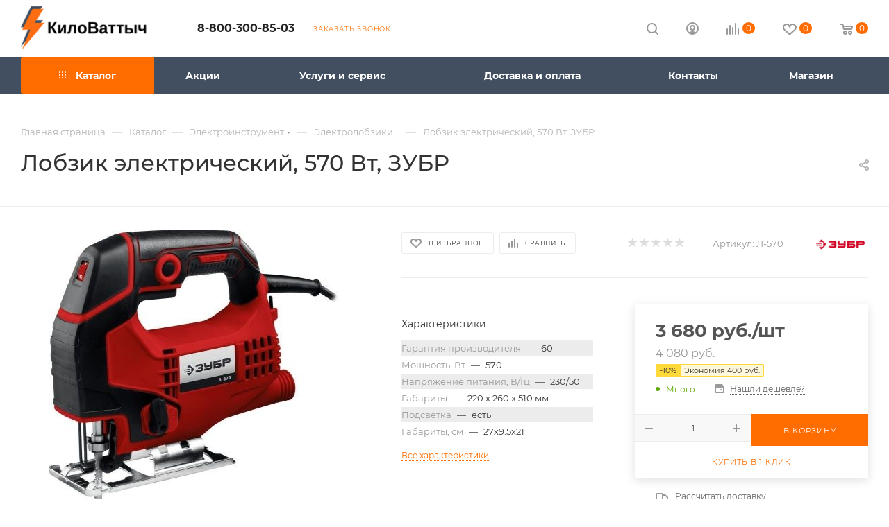

--- FILE ---
content_type: text/html; charset=UTF-8
request_url: https://kilovattych.ru/catalog/elektrolobziki/lobzik-elektricheskij-570-vt-zubr/
body_size: 62290
content:
<!DOCTYPE html>
<html xmlns="http://www.w3.org/1999/xhtml" xml:lang="ru" lang="ru"  >
<head><link rel="canonical" href="https://kilovattych.ru/catalog/elektrolobziki/lobzik-elektricheskij-570-vt-zubr/" />
	<title>Лобзик электрический, 570 Вт, ЗУБР по цене 4 080 руб. в Воронеже: купить инструменты и технику в магазине КилоВаттыч</title>
	<meta name="viewport" content="initial-scale=1.0, width=device-width, maximum-scale=1" />
	<meta name="HandheldFriendly" content="true" />
	<meta name="yes" content="yes" />
	<meta name="apple-mobile-web-app-status-bar-style" content="black" />
	<meta name="SKYPE_TOOLBAR" content="SKYPE_TOOLBAR_PARSER_COMPATIBLE" />
	<meta http-equiv="Content-Type" content="text/html; charset=UTF-8" />
<link href="/bitrix/templates/aspro_max/css/custom_admin.css?v1768843545"  rel="stylesheet" />
<meta name="keywords" content="-" />
<meta name="description" content="В интернет-магазине КилоВаттыч вы можете купить Лобзик электрический, 570 Вт, ЗУБР в Воронеже: узнайте цену на технику и инструменты в каталоге на сайте. Звоните 8-800-300-85-03!" />
<script>var _tmr = window._tmr || (window._tmr = []);</script>

<link href="/bitrix/css/aspro.max/notice.css?16596027113623"  rel="stylesheet" />
<link href="/bitrix/js/ui/design-tokens/dist/ui.design-tokens.css?171887571926358"  rel="stylesheet" />
<link href="/bitrix/js/ui/fonts/opensans/ui.font.opensans.css?16671962582555"  rel="stylesheet" />
<link href="/bitrix/js/main/popup/dist/main.popup.bundle.css?175074837731694"  rel="stylesheet" />
<link href="/bitrix/templates/aspro_max/components/bitrix/catalog/main/style.css?174556573551549"  rel="stylesheet" />
<link href="/bitrix/components/aspro/props.group.max/templates/.default/style.css?17235420605677"  rel="stylesheet" />
<link href="/bitrix/templates/aspro_max/components/bitrix/sale.gift.main.products/main/style.css?1667380078663"  rel="stylesheet" />
<link href="/bitrix/templates/aspro_max/vendor/css/carousel/swiper/swiper-bundle.min.css?170487657414468"  rel="stylesheet" />
<link href="/bitrix/templates/aspro_max/css/slider.swiper.min.css?17367747384048"  rel="stylesheet" />
<link href="/bitrix/templates/aspro_max/css/main_slider.min.css?175006613828839"  rel="stylesheet" />
<link href="/bitrix/templates/aspro_max/css/blocks/grid-list.min.css?17296711794788"  rel="stylesheet" />
<link href="/bitrix/templates/aspro_max/css/skeleton.css?1745565735810"  rel="stylesheet" />
<link href="/bitrix/templates/aspro_max/css/conditional/ui-card.min.css?1729671179518"  rel="stylesheet" />
<link href="/bitrix/templates/aspro_max/css/video_block.min.css?1729671179374"  rel="stylesheet" />
<link href="/bitrix/templates/aspro_max/vendor/css/carousel/owl/owl.carousel.min.css?16673800783351"  rel="stylesheet" />
<link href="/bitrix/templates/aspro_max/vendor/css/carousel/owl/owl.theme.default.min.css?16673800781013"  rel="stylesheet" />
<link href="/bitrix/templates/aspro_max/css/detail-gallery.css?17436686358190"  rel="stylesheet" />
<link href="/bitrix/templates/aspro_max/css/bonus-system.min.css?16673800781507"  rel="stylesheet" />
<link href="/bitrix/templates/aspro_max/css/jquery.fancybox.min.css?166738007813062"  rel="stylesheet" />
<link href="/bitrix/templates/aspro_max/components/bitrix/catalog.comments/catalog/style.css?168433376121967"  rel="stylesheet" />
<link href="/bitrix/panel/main/popup.css?167404990122696"  rel="stylesheet" />
<link href="/bitrix/components/bitrix/blog/templates/.default/style.css?166719633733777"  rel="stylesheet" />
<link href="/bitrix/components/bitrix/blog/templates/.default/themes/green/style.css?16596027161140"  rel="stylesheet" />
<link href="/bitrix/components/bitrix/rating.vote/templates/standart_text/style.css?16596027212223"  rel="stylesheet" />
<link href="/bitrix/templates/aspro_max/css/fonts/montserrat/css/montserrat.min.css?16673800785716"  data-template-style="true"  rel="stylesheet" />
<link href="/bitrix/templates/aspro_max/css/blocks/dark-light-theme.css?16673800782648"  data-template-style="true"  rel="stylesheet" />
<link href="/bitrix/templates/aspro_max/css/colored.css?17157674154203"  data-template-style="true"  rel="stylesheet" />
<link href="/bitrix/templates/aspro_max/vendor/css/bootstrap.css?1667380078114216"  data-template-style="true"  rel="stylesheet" />
<link href="/bitrix/templates/aspro_max/css/styles.css?1750066138199069"  data-template-style="true"  rel="stylesheet" />
<link href="/bitrix/templates/aspro_max/css/blocks/blocks.css?173926254223521"  data-template-style="true"  rel="stylesheet" />
<link href="/bitrix/templates/aspro_max/css/blocks/common.blocks/counter-state/counter-state.css?1691923361490"  data-template-style="true"  rel="stylesheet" />
<link href="/bitrix/templates/aspro_max/css/menu.css?174107569385179"  data-template-style="true"  rel="stylesheet" />
<link href="/bitrix/templates/aspro_max/css/catalog.css?172354206017774"  data-template-style="true"  rel="stylesheet" />
<link href="/bitrix/templates/aspro_max/vendor/css/ripple.css?1667380078854"  data-template-style="true"  rel="stylesheet" />
<link href="/bitrix/templates/aspro_max/css/stores.css?167162861010361"  data-template-style="true"  rel="stylesheet" />
<link href="/bitrix/templates/aspro_max/css/yandex_map.css?17048765747689"  data-template-style="true"  rel="stylesheet" />
<link href="/bitrix/templates/aspro_max/css/header_fixed.css?166738007813503"  data-template-style="true"  rel="stylesheet" />
<link href="/bitrix/templates/aspro_max/ajax/ajax.css?1667380078326"  data-template-style="true"  rel="stylesheet" />
<link href="/bitrix/templates/aspro_max/css/searchtitle.css?170688475411973"  data-template-style="true"  rel="stylesheet" />
<link href="/bitrix/templates/aspro_max/css/blocks/line-block.min.css?16673800784730"  data-template-style="true"  rel="stylesheet" />
<link href="/bitrix/templates/aspro_max/components/bitrix/menu/top/style.css?1667380078204"  data-template-style="true"  rel="stylesheet" />
<link href="/bitrix/templates/aspro_max/components/bitrix/breadcrumb/main/style.css?16746360782354"  data-template-style="true"  rel="stylesheet" />
<link href="/bitrix/templates/aspro_max/css/footer.css?172967117937303"  data-template-style="true"  rel="stylesheet" />
<link href="/bitrix/components/aspro/marketing.popup/templates/max/style.css?17235420629099"  data-template-style="true"  rel="stylesheet" />
<link href="/bitrix/templates/aspro_max/styles.css?173383378521178"  data-template-style="true"  rel="stylesheet" />
<link href="/bitrix/templates/aspro_max/template_styles.css?1750066138471248"  data-template-style="true"  rel="stylesheet" />
<link href="/bitrix/templates/aspro_max/css/header.css?170005556036544"  data-template-style="true"  rel="stylesheet" />
<link href="/bitrix/templates/aspro_max/css/media.css?1743668635195696"  data-template-style="true"  rel="stylesheet" />
<link href="/bitrix/templates/aspro_max/css/h1-medium.css?1667380078464"  data-template-style="true"  rel="stylesheet" />
<link href="/bitrix/templates/aspro_max/themes/custom_s1/theme.css?176344991454664"  data-template-style="true"  rel="stylesheet" />
<link href="/bitrix/templates/aspro_max/css/widths/width-2.css?16957381735115"  data-template-style="true"  rel="stylesheet" />
<link href="/bitrix/templates/aspro_max/css/fonts/font-10.css?16673800781097"  data-template-style="true"  rel="stylesheet" />
<link href="/bitrix/templates/aspro_max/css/custom.css?1718448671882"  data-template-style="true"  rel="stylesheet" />
<script>if(!window.BX)window.BX={};if(!window.BX.message)window.BX.message=function(mess){if(typeof mess==='object'){for(let i in mess) {BX.message[i]=mess[i];} return true;}};</script>
<script>(window.BX||top.BX).message({"JS_CORE_LOADING":"Загрузка...","JS_CORE_NO_DATA":"- Нет данных -","JS_CORE_WINDOW_CLOSE":"Закрыть","JS_CORE_WINDOW_EXPAND":"Развернуть","JS_CORE_WINDOW_NARROW":"Свернуть в окно","JS_CORE_WINDOW_SAVE":"Сохранить","JS_CORE_WINDOW_CANCEL":"Отменить","JS_CORE_WINDOW_CONTINUE":"Продолжить","JS_CORE_H":"ч","JS_CORE_M":"м","JS_CORE_S":"с","JSADM_AI_HIDE_EXTRA":"Скрыть лишние","JSADM_AI_ALL_NOTIF":"Показать все","JSADM_AUTH_REQ":"Требуется авторизация!","JS_CORE_WINDOW_AUTH":"Войти","JS_CORE_IMAGE_FULL":"Полный размер"});</script>
<script src="/bitrix/js/main/core/core.js?1750748410512406"></script>
<script>BX.Runtime.registerExtension({"name":"main.core","namespace":"BX","loaded":true});</script>
<script>BX.setJSList(["\/bitrix\/js\/main\/core\/core_ajax.js","\/bitrix\/js\/main\/core\/core_promise.js","\/bitrix\/js\/main\/polyfill\/promise\/js\/promise.js","\/bitrix\/js\/main\/loadext\/loadext.js","\/bitrix\/js\/main\/loadext\/extension.js","\/bitrix\/js\/main\/polyfill\/promise\/js\/promise.js","\/bitrix\/js\/main\/polyfill\/find\/js\/find.js","\/bitrix\/js\/main\/polyfill\/includes\/js\/includes.js","\/bitrix\/js\/main\/polyfill\/matches\/js\/matches.js","\/bitrix\/js\/ui\/polyfill\/closest\/js\/closest.js","\/bitrix\/js\/main\/polyfill\/fill\/main.polyfill.fill.js","\/bitrix\/js\/main\/polyfill\/find\/js\/find.js","\/bitrix\/js\/main\/polyfill\/matches\/js\/matches.js","\/bitrix\/js\/main\/polyfill\/core\/dist\/polyfill.bundle.js","\/bitrix\/js\/main\/core\/core.js","\/bitrix\/js\/main\/polyfill\/intersectionobserver\/js\/intersectionobserver.js","\/bitrix\/js\/main\/lazyload\/dist\/lazyload.bundle.js","\/bitrix\/js\/main\/polyfill\/core\/dist\/polyfill.bundle.js","\/bitrix\/js\/main\/parambag\/dist\/parambag.bundle.js"]);
</script>
<script>BX.Runtime.registerExtension({"name":"ui.dexie","namespace":"BX.DexieExport","loaded":true});</script>
<script>BX.Runtime.registerExtension({"name":"ls","namespace":"window","loaded":true});</script>
<script>BX.Runtime.registerExtension({"name":"fx","namespace":"window","loaded":true});</script>
<script>BX.Runtime.registerExtension({"name":"fc","namespace":"window","loaded":true});</script>
<script>BX.Runtime.registerExtension({"name":"pull.protobuf","namespace":"BX","loaded":true});</script>
<script>BX.Runtime.registerExtension({"name":"rest.client","namespace":"window","loaded":true});</script>
<script>(window.BX||top.BX).message({"pull_server_enabled":"Y","pull_config_timestamp":1750748392,"shared_worker_allowed":"Y","pull_guest_mode":"N","pull_guest_user_id":0,"pull_worker_mtime":1747033121});(window.BX||top.BX).message({"PULL_OLD_REVISION":"Для продолжения корректной работы с сайтом необходимо перезагрузить страницу."});</script>
<script>BX.Runtime.registerExtension({"name":"pull.client","namespace":"BX","loaded":true});</script>
<script>BX.Runtime.registerExtension({"name":"pull","namespace":"window","loaded":true});</script>
<script>BX.Runtime.registerExtension({"name":"aspro_bootstrap","namespace":"window","loaded":true});</script>
<script>BX.Runtime.registerExtension({"name":"aspro_logo","namespace":"window","loaded":true});</script>
<script>(window.BX||top.BX).message({"NOTICE_ADDED2CART":"В корзине","NOTICE_CLOSE":"Закрыть","NOTICE_MORE":"и ещё #COUNT# #PRODUCTS#","NOTICE_PRODUCT0":"товаров","NOTICE_PRODUCT1":"товар","NOTICE_PRODUCT2":"товара","NOTICE_ADDED2DELAY":"В отложенных","NOTICE_ADDED2COMPARE":"В сравнении","NOTICE_ERROR":"Ошибка","NOTICE_REQUEST_ERROR":"Ошибка запроса","NOTICE_AUTHORIZED":"Вы успешно авторизовались","NOTICE_ADDED2FAVORITE":"В избранном","NOTICE_ADDED2SUBSCRIBE":"Вы подписались","NOTICE_REMOVED_FROM_COMPARE":"Удалено из сравнения","NOTICE_REMOVED_FROM_FAVORITE":"Удалено из избранного","NOTICE_REMOVED_FROM_SUBSCRIBE":"Удалено из подписки"});</script>
<script>BX.Runtime.registerExtension({"name":"aspro_notice","namespace":"window","loaded":true});</script>
<script>BX.Runtime.registerExtension({"name":"aspro_jquery.validate","namespace":"window","loaded":true});</script>
<script>BX.Runtime.registerExtension({"name":"aspro_validate","namespace":"window","loaded":true});</script>
<script>BX.Runtime.registerExtension({"name":"aspro_jquery.uniform","namespace":"window","loaded":true});</script>
<script>(window.BX||top.BX).message({"CT_BST_SEARCH_BUTTON2":"Найти","SEARCH_IN_SITE_FULL":"По всему сайту","SEARCH_IN_SITE":"Везде","SEARCH_IN_CATALOG_FULL":"По каталогу","SEARCH_IN_CATALOG":"Каталог"});</script>
<script>BX.Runtime.registerExtension({"name":"aspro_searchtitle","namespace":"window","loaded":true});</script>
<script>BX.Runtime.registerExtension({"name":"aspro_line_block","namespace":"window","loaded":true});</script>
<script>BX.Runtime.registerExtension({"name":"ui.design-tokens","namespace":"window","loaded":true});</script>
<script>BX.Runtime.registerExtension({"name":"ui.fonts.opensans","namespace":"window","loaded":true});</script>
<script>BX.Runtime.registerExtension({"name":"main.popup","namespace":"BX.Main","loaded":true});</script>
<script>BX.Runtime.registerExtension({"name":"popup","namespace":"window","loaded":true});</script>
<script>BX.Runtime.registerExtension({"name":"main.pageobject","namespace":"window","loaded":true});</script>
<script>(window.BX||top.BX).message({"JS_CORE_LOADING":"Загрузка...","JS_CORE_NO_DATA":"- Нет данных -","JS_CORE_WINDOW_CLOSE":"Закрыть","JS_CORE_WINDOW_EXPAND":"Развернуть","JS_CORE_WINDOW_NARROW":"Свернуть в окно","JS_CORE_WINDOW_SAVE":"Сохранить","JS_CORE_WINDOW_CANCEL":"Отменить","JS_CORE_WINDOW_CONTINUE":"Продолжить","JS_CORE_H":"ч","JS_CORE_M":"м","JS_CORE_S":"с","JSADM_AI_HIDE_EXTRA":"Скрыть лишние","JSADM_AI_ALL_NOTIF":"Показать все","JSADM_AUTH_REQ":"Требуется авторизация!","JS_CORE_WINDOW_AUTH":"Войти","JS_CORE_IMAGE_FULL":"Полный размер"});</script>
<script>BX.Runtime.registerExtension({"name":"window","namespace":"window","loaded":true});</script>
<script>(window.BX||top.BX).message({"DROP_FILE":"\u003Cspan\u003EНажмите для загрузки\u003C\/span\u003E или перетащите фото (до #COUNT_FILES# файлов, 0.5 мб на файл)"});</script>
<script>BX.Runtime.registerExtension({"name":"aspro_drop","namespace":"window","loaded":true});</script>
<script type="extension/settings" data-extension="currency.currency-core">{"region":"ru"}</script>
<script>BX.Runtime.registerExtension({"name":"currency.currency-core","namespace":"BX.Currency","loaded":true});</script>
<script>BX.Runtime.registerExtension({"name":"currency","namespace":"window","loaded":true});</script>
<script>BX.Runtime.registerExtension({"name":"aspro_swiper_init","namespace":"window","loaded":true});</script>
<script>BX.Runtime.registerExtension({"name":"aspro_swiper","namespace":"window","loaded":true});</script>
<script>BX.Runtime.registerExtension({"name":"aspro_swiper_main_styles","namespace":"window","loaded":true});</script>
<script>BX.Runtime.registerExtension({"name":"aspro_swiper_events","namespace":"window","loaded":true});</script>
<script>BX.Runtime.registerExtension({"name":"aspro_hash_location","namespace":"window","loaded":true});</script>
<script>BX.Runtime.registerExtension({"name":"aspro_tabs_history","namespace":"window","loaded":true});</script>
<script>BX.Runtime.registerExtension({"name":"aspro_countdown","namespace":"window","loaded":true});</script>
<script>BX.Runtime.registerExtension({"name":"aspro_grid-list","namespace":"window","loaded":true});</script>
<script>BX.Runtime.registerExtension({"name":"aspro_video_inline_appear","namespace":"window","loaded":true});</script>
<script>BX.Runtime.registerExtension({"name":"aspro_skeleton","namespace":"window","loaded":true});</script>
<script>BX.Runtime.registerExtension({"name":"aspro_ui-card","namespace":"window","loaded":true});</script>
<script>BX.Runtime.registerExtension({"name":"aspro_video_block","namespace":"window","loaded":true});</script>
<script>BX.Runtime.registerExtension({"name":"aspro_hint","namespace":"window","loaded":true});</script>
<script>BX.Runtime.registerExtension({"name":"aspro_owl_carousel","namespace":"window","loaded":true});</script>
<script>BX.Runtime.registerExtension({"name":"aspro_catalog_element","namespace":"window","loaded":true});</script>
<script>BX.Runtime.registerExtension({"name":"aspro_detail_gallery","namespace":"window","loaded":true});</script>
<script>BX.Runtime.registerExtension({"name":"aspro_bonus_system","namespace":"window","loaded":true});</script>
<script>BX.Runtime.registerExtension({"name":"aspro_fancybox","namespace":"window","loaded":true});</script>
<script>(window.BX||top.BX).message({"LANGUAGE_ID":"ru","FORMAT_DATE":"DD.MM.YYYY","FORMAT_DATETIME":"DD.MM.YYYY HH:MI:SS","COOKIE_PREFIX":"BITRIX_SM","SERVER_TZ_OFFSET":"10800","UTF_MODE":"Y","SITE_ID":"s1","SITE_DIR":"\/","USER_ID":"","SERVER_TIME":1768843545,"USER_TZ_OFFSET":0,"USER_TZ_AUTO":"Y","bitrix_sessid":"34675bfa462fa5c8f9a8d53e41aade73"});</script>

<script src="/bitrix/js/ui/dexie/dist/dexie.bundle.js?1750748399218847"></script>
<script src="/bitrix/js/main/core/core_ls.js?17367747084201"></script>
<script src="/bitrix/js/main/core/core_fx.js?165960279516888"></script>
<script src="/bitrix/js/main/core/core_frame_cache.js?175074840716945"></script>
<script src="/bitrix/js/pull/protobuf/protobuf.js?1659602799274055"></script>
<script src="/bitrix/js/pull/protobuf/model.js?165960279970928"></script>
<script src="/bitrix/js/rest/client/rest.client.js?165960279717414"></script>
<script src="/bitrix/js/pull/client/pull.client.js?174703312283861"></script>
<script src="/bitrix/js/main/ajax.js?165960279435509"></script>
<script src="/bitrix/js/aspro.max/notice.js?173926254228165"></script>
<script src="/bitrix/js/main/popup/dist/main.popup.bundle.js?1750748407119074"></script>
<script src="/bitrix/js/main/pageobject/pageobject.js?1659602794864"></script>
<script src="/bitrix/js/main/core/core_window.js?170601515098766"></script>
<script src="/bitrix/js/main/rating.js?169718885216557"></script>
<script src="/bitrix/js/currency/currency-core/dist/currency-core.bundle.js?17188756948800"></script>
<script src="/bitrix/js/currency/core_currency.js?17188756941181"></script>
<script src="/bitrix/js/arturgolubev.gremarketing/script_v1.js?1741961518496"></script>
<script src="/bitrix/js/yandex.metrika/script.js?17270778316603"></script>
            <script>
                window.dataLayerName = 'dataLayer';
                var dataLayerName = window.dataLayerName;
            </script>
            <script>
                (function (m, e, t, r, i, k, a) {
                    m[i] = m[i] || function () {
                        (m[i].a = m[i].a || []).push(arguments)
                    };
                    m[i].l = 1 * new Date();
                    k = e.createElement(t), a = e.getElementsByTagName(t)[0], k.async = 1, k.src = r, a.parentNode.insertBefore(k, a)
                })
                (window, document, "script", "https://mc.yandex.ru/metrika/tag.js", "ym");
                ym("45258708", "init", {
                    clickmap: true,
                    trackLinks: true,
                    accurateTrackBounce: true,
                    webvisor: true,
                    ecommerce: dataLayerName,
                    params: {
                        __ym: {
                            "ymCmsPlugin": {
                                "cms": "1c-bitrix",
                                "cmsVersion": "25.550",
                                "pluginVersion": "1.0.8",
                                'ymCmsRip': 1547205681                            }
                        }
                    }
                });
                document.addEventListener("DOMContentLoaded", function() {
                                        });
            </script>
                    <script>
            window.counters = ["45258708"];
        </script>
<script>
					(function () {
						"use strict";
						var counter = function ()
						{
							var cookie = (function (name) {
								var parts = ("; " + document.cookie).split("; " + name + "=");
								if (parts.length == 2) {
									try {return JSON.parse(decodeURIComponent(parts.pop().split(";").shift()));}
									catch (e) {}
								}
							})("BITRIX_CONVERSION_CONTEXT_s1");
							if (cookie && cookie.EXPIRE >= BX.message("SERVER_TIME"))
								return;
							var request = new XMLHttpRequest();
							request.open("POST", "/bitrix/tools/conversion/ajax_counter.php", true);
							request.setRequestHeader("Content-type", "application/x-www-form-urlencoded");
							request.send(
								"SITE_ID="+encodeURIComponent("s1")+
								"&sessid="+encodeURIComponent(BX.bitrix_sessid())+
								"&HTTP_REFERER="+encodeURIComponent(document.referrer)
							);
						};
						if (window.frameRequestStart === true)
							BX.addCustomEvent("onFrameDataReceived", counter);
						else
							BX.ready(counter);
					})();
				</script>
<script>BX.message({'PORTAL_WIZARD_NAME':'Аспро: Максимум - интернет-магазин','PORTAL_WIZARD_DESC':'Аспро: Максимум - интернет магазин с поддержкой современных технологий: BigData, композитный сайт, фасетный поиск, адаптивная верстка','ASPRO_MAX_MOD_INST_OK':'Поздравляем, модуль «Аспро: Максимум - интернет-магазин» успешно установлен!<br />\nДля установки готового сайта, пожалуйста перейдите <a href=\'/bitrix/admin/wizard_list.php?lang=ru\'>в список мастеров<\/a> <br />и выберите пункт «Установить» в меню мастера aspro:max','ASPRO_MAX_MOD_UNINST_OK':'Удаление модуля успешно завершено','ASPRO_MAX_SCOM_INSTALL_NAME':'Аспро: Максимум - интернет-магазин','ASPRO_MAX_SCOM_INSTALL_DESCRIPTION':'Мастер создания интернет-магазина «Аспро: Максимум - интернет-магазин»','ASPRO_MAX_SCOM_INSTALL_TITLE':'Установка модуля \"Аспро: Максимум\"','ASPRO_MAX_SCOM_UNINSTALL_TITLE':'Удаление модуля \"Аспро: Максимум\"','ASPRO_MAX_SPER_PARTNER':'Аспро','ASPRO_MAX_PARTNER_URI':'http://www.aspro.ru','OPEN_WIZARDS_LIST':'Открыть список мастеров','ASPRO_MAX_INSTALL_SITE':'Установить готовый сайт','PHONE':'Телефон','FAST_VIEW':'Быстрый просмотр','TABLES_SIZE_TITLE':'Подбор размера','SOCIAL':'Социальные сети','DESCRIPTION':'Описание магазина','ITEMS':'Товары','LOGO':'Логотип','REGISTER_INCLUDE_AREA':'Текст о регистрации','AUTH_INCLUDE_AREA':'Текст об авторизации','FRONT_IMG':'Изображение компании','EMPTY_CART':'пуста','CATALOG_VIEW_MORE':'... Показать все','CATALOG_VIEW_LESS':'... Свернуть','JS_REQUIRED':'Заполните это поле','JS_FORMAT':'Неверный формат','JS_FILE_EXT':'Недопустимое расширение файла','JS_PASSWORD_COPY':'Пароли не совпадают','JS_PASSWORD_LENGTH':'Минимум 6 символов','JS_ERROR':'Неверно заполнено поле','JS_FILE_SIZE':'Максимальный размер 5мб','JS_FILE_BUTTON_NAME':'Выберите файл','JS_FILE_DEFAULT':'Прикрепите файл','JS_DATE':'Некорректная дата','JS_DATETIME':'Некорректная дата/время','JS_REQUIRED_LICENSES':'Согласитесь с условиями','JS_REQUIRED_OFFER':'Согласитесь с условиями','LICENSE_PROP':'Согласие на обработку персональных данных','LOGIN_LEN':'Введите минимум {0} символа','FANCY_CLOSE':'Закрыть','FANCY_NEXT':'Следующий','FANCY_PREV':'Предыдущий','TOP_AUTH_REGISTER':'Регистрация','CALLBACK':'Заказать звонок','ASK':'Задать вопрос','REVIEW':'Оставить отзыв','S_CALLBACK':'Заказать звонок','UNTIL_AKC':'До конца акции','TITLE_QUANTITY_BLOCK':'Остаток','TITLE_QUANTITY':'шт','TOTAL_SUMM_ITEM':'Общая стоимость ','SUBSCRIBE_SUCCESS':'Вы успешно подписались','RECAPTCHA_TEXT':'Подтвердите, что вы не робот','JS_RECAPTCHA_ERROR':'Пройдите проверку','COUNTDOWN_SEC':'сек','COUNTDOWN_MIN':'мин','COUNTDOWN_HOUR':'час','COUNTDOWN_DAY0':'дн','COUNTDOWN_DAY1':'дн','COUNTDOWN_DAY2':'дн','COUNTDOWN_WEAK0':'Недель','COUNTDOWN_WEAK1':'Неделя','COUNTDOWN_WEAK2':'Недели','COUNTDOWN_MONTH0':'Месяцев','COUNTDOWN_MONTH1':'Месяц','COUNTDOWN_MONTH2':'Месяца','COUNTDOWN_YEAR0':'Лет','COUNTDOWN_YEAR1':'Год','COUNTDOWN_YEAR2':'Года','COUNTDOWN_COMPACT_SEC':'с','COUNTDOWN_COMPACT_MIN':'м','COUNTDOWN_COMPACT_HOUR':'ч','COUNTDOWN_COMPACT_DAY':'д','COUNTDOWN_COMPACT_WEAK':'н','COUNTDOWN_COMPACT_MONTH':'м','COUNTDOWN_COMPACT_YEAR0':'л','COUNTDOWN_COMPACT_YEAR1':'г','CATALOG_PARTIAL_BASKET_PROPERTIES_ERROR':'Заполнены не все свойства у добавляемого товара','CATALOG_EMPTY_BASKET_PROPERTIES_ERROR':'Выберите свойства товара, добавляемые в корзину в параметрах компонента','CATALOG_ELEMENT_NOT_FOUND':'Элемент не найден','ERROR_ADD2BASKET':'Ошибка добавления товара в корзину','CATALOG_SUCCESSFUL_ADD_TO_BASKET':'Успешное добавление товара в корзину','ERROR_BASKET_TITLE':'Ошибка корзины','ERROR_BASKET_PROP_TITLE':'Выберите свойства, добавляемые в корзину','ERROR_BASKET_BUTTON':'Выбрать','BASKET_TOP':'Корзина в шапке','ERROR_ADD_DELAY_ITEM':'Ошибка отложенной корзины','VIEWED_TITLE':'Ранее вы смотрели','VIEWED_BEFORE':'Ранее вы смотрели','BEST_TITLE':'Лучшие предложения','CT_BST_SEARCH_BUTTON':'Поиск','CT_BST_SEARCH2_BUTTON':'Найти','BASKET_PRINT_BUTTON':'Распечатать','BASKET_CLEAR_ALL_BUTTON':'Очистить','BASKET_QUICK_ORDER_BUTTON':'Быстрый заказ','BASKET_CONTINUE_BUTTON':'Продолжить покупки','BASKET_ORDER_BUTTON':'Оформить заказ','SHARE_BUTTON':'Поделиться','BASKET_CHANGE_TITLE':'Ваш заказ','BASKET_CHANGE_LINK':'Изменить','MORE_INFO_SKU':'Купить','FROM':'от','BEFORE':'до','TITLE_BLOCK_VIEWED_NAME':'Ранее вы смотрели','T_BASKET':'Корзина','FILTER_EXPAND_VALUES':'Показать все','FILTER_HIDE_VALUES':'Свернуть','FULL_ORDER':'Полный заказ','CUSTOM_COLOR_CHOOSE':'Выбрать','CUSTOM_COLOR_CANCEL':'Отмена','S_MOBILE_MENU':'Меню','MAX_T_MENU_BACK':'Назад','MAX_T_MENU_CALLBACK':'Обратная связь','MAX_T_MENU_CONTACTS_TITLE':'Будьте на связи','SEARCH_TITLE':'Поиск','SOCIAL_TITLE':'Оставайтесь на связи','HEADER_SCHEDULE':'Время работы','SEO_TEXT':'SEO описание','COMPANY_IMG':'Картинка компании','COMPANY_TEXT':'Описание компании','CONFIG_SAVE_SUCCESS':'Настройки сохранены','CONFIG_SAVE_FAIL':'Ошибка сохранения настроек','ITEM_ECONOMY':'Экономия','ITEM_ARTICLE':'Артикул: ','JS_FORMAT_ORDER':'имеет неверный формат','JS_BASKET_COUNT_TITLE':'В корзине товаров на SUMM','POPUP_VIDEO':'Видео','POPUP_GIFT_TEXT':'Нашли что-то особенное? Намекните другу о подарке!','ORDER_FIO_LABEL':'Ф.И.О.','ORDER_PHONE_LABEL':'Телефон','ORDER_REGISTER_BUTTON':'Регистрация','PRICES_TYPE':'Варианты цен','FILTER_HELPER_VALUES':' знач.','SHOW_MORE_SCU_MAIN':'Еще #COUNT#','SHOW_MORE_SCU_1':'предложение','SHOW_MORE_SCU_2':'предложения','SHOW_MORE_SCU_3':'предложений','PARENT_ITEM_NOT_FOUND':'Не найден основной товар для услуги в корзине. Обновите страницу и попробуйте снова.','INVALID_NUMBER':'Неверный номер','INVALID_COUNTRY_CODE':'Неверный код страны','TOO_SHORT':'Номер слишком короткий','TOO_LONG':'Номер слишком длинный','FORM_REQUIRED_FIELDS':'обязательные поля'})</script>
<link href="/bitrix/templates/aspro_max/css/critical.css?166738007833" data-skip-moving="true" rel="stylesheet">
<meta name="theme-color" content="#ff6d00">
<style>:root{--theme-base-color: #ff6d00;--theme-base-opacity-color: #ff6d001a;--theme-base-color-hue:26;--theme-base-color-saturation:100%;--theme-base-color-lightness:50%;}</style>
<style>html {--theme-page-width: 1500px;--theme-page-width-padding: 30px}</style>
<script src="/bitrix/templates/aspro_max/js/observer.js" async defer></script>
<script data-skip-moving="true">window.lazySizesConfig = window.lazySizesConfig || {};lazySizesConfig.loadMode = 1;lazySizesConfig.expand = 200;lazySizesConfig.expFactor = 1;lazySizesConfig.hFac = 0.1;window.lazySizesConfig.loadHidden = false;window.lazySizesConfig.lazyClass = "lazy";</script>
<script src="/bitrix/templates/aspro_max/js/ls.unveilhooks.min.js" data-skip-moving="true" defer></script>
<script src="/bitrix/templates/aspro_max/js/lazysizes.min.js" data-skip-moving="true" defer></script>
<link href="/bitrix/templates/aspro_max/css/print.css?167463607823591" data-template-style="true" rel="stylesheet" media="print">
                    <script src="/bitrix/templates/aspro_max/js/app.js?17392625425512"></script>
                    <script data-skip-moving="true" src="/bitrix/js/main/jquery/jquery-2.2.4.min.js"></script>
                    <script data-skip-moving="true" src="/bitrix/templates/aspro_max/js/speed.min.js?=1723542060"></script>
<link rel="shortcut icon" href="/favicon.svg" type="image/svg+xml" />
<link rel="icon" href="/favicon.svg" type="image/svg+xml" />
<link rel="apple-touch-icon" sizes="180x180" href="/upload/CMax/c5b/36jqbplyfizah3olopo6uoi29crkz6yv.png" />
<meta property="og:description" content="В интернет-магазине КилоВаттыч вы можете купить Лобзик электрический, 570 Вт, ЗУБР в Воронеже: узнайте цену на технику и инструменты в каталоге на сайте. Звоните 8-800-300-85-03!" />
<meta property="og:image" content="https://kilovattych.ru/upload/iblock/007/tywf1o9tuhtkrzbcjg9nm2gop7rp92m1.jpg" />
<link rel="image_src" href="https://kilovattych.ru/upload/iblock/007/tywf1o9tuhtkrzbcjg9nm2gop7rp92m1.jpg"  />
<meta property="og:title" content="Лобзик электрический, 570 Вт, ЗУБР по цене 4 080 руб. в Воронеже: купить инструменты и технику в магазине КилоВаттыч" />
<meta property="og:type" content="website" />
<meta property="og:url" content="https://kilovattych.ru/catalog/elektrolobziki/lobzik-elektricheskij-570-vt-zubr/" />
<script src="/bitrix/templates/aspro_max/js/fetch/bottom_panel.js?1723542060771" defer=""></script>
<script>window[window.dataLayerName] = window[window.dataLayerName] || [];</script>

<script src="/bitrix/templates/aspro_max/vendor/js/bootstrap.js?166738007827908"></script>
<script src="/bitrix/templates/aspro_max/js/jquery.actual.min.js?16673800781251"></script>
<script src="/bitrix/templates/aspro_max/vendor/js/ripple.js?16673800784702"></script>
<script src="/bitrix/templates/aspro_max/js/browser.js?16673800781032"></script>
<script src="/bitrix/templates/aspro_max/vendor/js/sticky-sidebar.js?166738007825989"></script>
<script src="/bitrix/templates/aspro_max/js/jquery.alphanumeric.js?16673800781972"></script>
<script src="/bitrix/templates/aspro_max/js/jquery.cookie.js?16673800783066"></script>
<script src="/bitrix/templates/aspro_max/js/mobile.js?172967117928083"></script>
<script src="/bitrix/templates/aspro_max/js/main.js?1750066138301154"></script>
<script src="/bitrix/templates/aspro_max/js/blocks/blocks.js?17296711796818"></script>
<script src="/bitrix/templates/aspro_max/js/logo.min.js?16957381743490"></script>
<script src="/bitrix/templates/aspro_max/js/autoload/dropdown-product.js?17392625421625"></script>
<script src="/bitrix/templates/aspro_max/js/autoload/item-action.js?173926254220332"></script>
<script src="/bitrix/templates/aspro_max/js/autoload/select_offer_load.js?16957381731192"></script>
<script src="/bitrix/templates/aspro_max/js/jquery.validate.js?166738007839131"></script>
<script src="/bitrix/templates/aspro_max/js/conditional/validation.js?17436686355105"></script>
<script src="/bitrix/templates/aspro_max/js/jquery.uniform.min.js?16673800788308"></script>
<script src="/bitrix/components/arturgolubev/search.title/script.js?17338264039674"></script>
<script src="/bitrix/templates/aspro_max/components/arturgolubev/search.title/mega_menu/script.js?170688475410679"></script>
<script src="/bitrix/templates/aspro_max/js/searchtitle.js?16883793951367"></script>
<script src="/bitrix/templates/aspro_max/components/bitrix/news.list/banners/script.js?166738007886"></script>
<script src="/bitrix/templates/aspro_max/components/bitrix/menu/top/script.js?166738007836"></script>
<script src="/bitrix/templates/aspro_max/components/arturgolubev/search.title/corp/script.js?170688475410699"></script>
<script src="/bitrix/templates/aspro_max/components/bitrix/menu/bottom/script.js?1667380078789"></script>
<script src="/bitrix/templates/aspro_max/components/arturgolubev/search.title/fixed/script.js?168837939510790"></script>
<script src="/bitrix/templates/aspro_max/js/custom.js?1667380078100"></script>
<script src="/bitrix/templates/aspro_max/components/bitrix/catalog/main/script.js?174556573520712"></script>
<script src="/bitrix/templates/aspro_max/components/bitrix/catalog.element/main3/script.js?17500661389678"></script>
<script src="/bitrix/templates/aspro_max/components/bitrix/sale.prediction.product.detail/main/script.js?1667380078579"></script>
<script src="/bitrix/templates/aspro_max/components/bitrix/sale.gift.product/main/script.js?167463607849315"></script>
<script src="/bitrix/templates/aspro_max/components/bitrix/sale.gift.main.products/main/script.js?16673800784955"></script>
<script src="/bitrix/templates/aspro_max/js/rating_likes.js?166738007810797"></script>
<script src="/bitrix/templates/aspro_max/js/slider.swiper.min.js?17000555601765"></script>
<script src="/bitrix/templates/aspro_max/vendor/js/carousel/swiper/swiper-bundle.min.js?1736774738158093"></script>
<script src="/bitrix/templates/aspro_max/js/slider.swiper.galleryEvents.min.js?17436686351580"></script>
<script src="/bitrix/templates/aspro_max/js/tabs_history.js?17216551162216"></script>
<script src="/bitrix/templates/aspro_max/js/countdown.js?1674636078620"></script>
<script src="/bitrix/templates/aspro_max/js/video_inline_appear.min.js?1729671179408"></script>
<script src="/bitrix/templates/aspro_max/js/hint.js?1721655116856"></script>
<script src="/bitrix/templates/aspro_max/js/jquery.history.js?166738007821571"></script>
<script src="/bitrix/templates/aspro_max/vendor/js/carousel/owl/owl.carousel.min.js?166738007844743"></script>
<script src="/bitrix/templates/aspro_max/js/catalog_element.min.js?1723542060802"></script>
<script src="/bitrix/templates/aspro_max/js/jquery.fancybox.min.js?166738007867390"></script>
<script src="/bitrix/templates/aspro_max/components/bitrix/catalog.comments/catalog/script.js?16673800787715"></script>
<script src="/bitrix/templates/aspro_max/js/drop.js?16957381737233"></script>
<script src="/bitrix/components/aspro/marketing.popup/templates/max/js/jqmInit.js?17478150275708"></script>
<script src="/bitrix/components/aspro/marketing.popup/js/script.js?17235420626256"></script>
		<style>html {--theme-items-gap:32px;--fixed-header:105px;--fixed-tabs:49px;}</style>	
<script>
var _tmr = window._tmr || (window._tmr = []);
_tmr.push({id: "3585735", type: "pageView", start: (new Date()).getTime()});
(function (d, w, id) {
  if (d.getElementById(id)) return;
  var ts = d.createElement("script"); ts.type = "text/javascript"; ts.async = true; ts.id = id;
  ts.src = "https://top-fwz1.mail.ru/js/code.js";
  var f = function () {var s = d.getElementsByTagName("script")[0]; s.parentNode.insertBefore(ts, s);};
  if (w.opera == "[object Opera]") { d.addEventListener("DOMContentLoaded", f, false); } else { f(); }
})(document, window, "tmr-code");
</script>

</head>
<body class=" site_s1  fill_bg_n catalog-delayed-btn-Y theme-light" id="main" data-site="/">

<noscript><div><img data-lazyload class="lazy " src="[data-uri]" data-src="https://top-fwz1.mail.ru/counter?id=3585735;js=na" style="position:absolute;left:-9999px;" alt="Top.Mail.Ru" /></div></noscript>

	
	<div id="panel"></div>
	
																<div id="ajax_basket"></div>
													<div class="cd-modal-bg"></div>
		<script data-skip-moving="true">var solutionName = 'arMaxOptions';</script>
		<script src="/bitrix/templates/aspro_max/js/setTheme.php?site_id=s1&site_dir=/" data-skip-moving="true"></script>
		<script>window.onload=function(){window.basketJSParams = window.basketJSParams || [];window.dataLayer = window.dataLayer || [];}
		BX.message({'MIN_ORDER_PRICE_TEXT':'<b>Минимальная сумма заказа #PRICE#<\/b><br/>Пожалуйста, добавьте еще товаров в корзину','LICENSES_TEXT':'Я согласен на <a href=\"/include/licenses_detail.php\" target=\"_blank\">обработку персональных данных<\/a>'});
		arAsproOptions.PAGES.FRONT_PAGE = window[solutionName].PAGES.FRONT_PAGE = "";arAsproOptions.PAGES.BASKET_PAGE = window[solutionName].PAGES.BASKET_PAGE = "";arAsproOptions.PAGES.ORDER_PAGE = window[solutionName].PAGES.ORDER_PAGE = "";arAsproOptions.PAGES.PERSONAL_PAGE = window[solutionName].PAGES.PERSONAL_PAGE = "";arAsproOptions.PAGES.CATALOG_PAGE = window[solutionName].PAGES.CATALOG_PAGE = "1";</script>
		<div class="wrapper1  header_bgcolored long_header colored_header catalog_page basket_normal basket_fill_COLOR side_LEFT block_side_NORMAL catalog_icons_N banner_auto with_fast_view mheader-v1 header-v1 header-font-lower_Y regions_N title_position_LEFT footer-v2 front-vindex1 mfixed_Y mfixed_view_always title-v1 lazy_Y with_phones compact-catalog normal-catalog-img landing-normal big-banners-mobile-normal bottom-icons-panel-N compact-breadcrumbs-Y catalog-delayed-btn-Y  ">

<div class="mega_fixed_menu scrollblock">
	<div class="maxwidth-theme">
		<svg class="svg svg-close" width="14" height="14" viewBox="0 0 14 14">
		  <path data-name="Rounded Rectangle 568 copy 16" d="M1009.4,953l5.32,5.315a0.987,0.987,0,0,1,0,1.4,1,1,0,0,1-1.41,0L1008,954.4l-5.32,5.315a0.991,0.991,0,0,1-1.4-1.4L1006.6,953l-5.32-5.315a0.991,0.991,0,0,1,1.4-1.4l5.32,5.315,5.31-5.315a1,1,0,0,1,1.41,0,0.987,0.987,0,0,1,0,1.4Z" transform="translate(-1001 -946)"></path>
		</svg>
		<i class="svg svg-close mask arrow"></i>
		<div class="row">
			<div class="col-md-9">
				<div class="left_menu_block">
					<div class="logo_block flexbox flexbox--row align-items-normal">
						<div class="logo">
							<a href="/"><img src="/upload/CMax/65c/m3ynwldnht2isjq1e9shjirwf7q7cdvh.png" alt="КилоВаттыч Воронеж" title="КилоВаттыч Воронеж" data-src="" /></a>						</div>
						<div class="top-description addr">
							<p style="text-align: center;">
 <span style="font-size: 15pt;"></span>
</p>
<p style="text-align: left;">
	<span style="font-size: 15pt;"><b>г. Воронеж</b></span><br>
 <b>ул. Электросигнальная 17</b>
</p>
<p style="text-align: center;">
</p>
<p>
</p>						</div>
					</div>
					<div class="search_block">
						<div class="search_wrap">
							<div class="search-block">
	<div class="search-wrapper">
		<div id="title-search_mega_menu">
			<form action="/catalog/" class="search search--hastype">
				<div class="search-input-div">
					<input class="search-input" id="title-search-input_mega_menu" type="text" name="q" value="" placeholder="Поиск" size="20" maxlength="50" autocomplete="off" />
				</div>
				<div class="search-button-div">
					<button class="btn btn-search" type="submit" name="s" value="Найти"><i class="svg search2  inline " aria-hidden="true"><svg width="17" height="17" ><use xlink:href="/bitrix/templates/aspro_max/images/svg/header_icons_srite.svg#search"></use></svg></i></button>
											<div class="dropdown-select searchtype">
							<input type="hidden" name="type" value="catalog" />
							<div class="dropdown-select__title darken font_xs">
								<span>Каталог</span>
								<i class="svg  svg-inline-search-down" aria-hidden="true" ><svg xmlns="http://www.w3.org/2000/svg" width="5" height="3" viewBox="0 0 5 3"><path class="cls-1" d="M250,80h5l-2.5,3Z" transform="translate(-250 -80)"/></svg></i>							</div>
							<div class="dropdown-select__list dropdown-menu-wrapper" role="menu">
								<div class="dropdown-menu-inner rounded3">
									<div class="dropdown-select__list-item font_xs">
										<span class="dropdown-select__list-link darken" data-type="all">
											<span>По всему сайту</span>
										</span>
									</div>
									<div class="dropdown-select__list-item font_xs">
										<span class="dropdown-select__list-link dropdown-select__list-link--current" data-type="catalog">
											<span>По каталогу</span>
										</span>
									</div>
								</div>
							</div>
						</div>
					<span class="close-block inline-search-hide"><span class="svg svg-close close-icons"></span></span>
				</div>
			</form>
		</div>
	</div>
<script>
	var jsControl = new JCTitleSearch3({
		//'WAIT_IMAGE': '/bitrix/themes/.default/images/wait.gif',
		'AJAX_PAGE' : '/catalog/elektrolobziki/lobzik-elektricheskij-570-vt-zubr/',
		'CONTAINER_ID': 'title-search_mega_menu',
		'INPUT_ID': 'title-search-input_mega_menu',
		'INPUT_ID_TMP': 'title-search-input_mega_menu',
		'MIN_QUERY_LEN': 2
	});
</script>							</div>
						</div>
					</div>
					
	<div class="burger_menu_wrapper">
		
			<div class="top_link_wrapper">
				<div class="menu-item dropdown catalog wide_menu   active">
					<div class="wrap">
						<a class="dropdown-toggle" href="/catalog/">
							<div class="link-title color-theme-hover">
																	<i class="svg inline  svg-inline-icon_catalog" aria-hidden="true" ><svg xmlns="http://www.w3.org/2000/svg" width="10" height="10" viewBox="0 0 10 10"><path  data-name="Rounded Rectangle 969 copy 7" class="cls-1" d="M644,76a1,1,0,1,1-1,1A1,1,0,0,1,644,76Zm4,0a1,1,0,1,1-1,1A1,1,0,0,1,648,76Zm4,0a1,1,0,1,1-1,1A1,1,0,0,1,652,76Zm-8,4a1,1,0,1,1-1,1A1,1,0,0,1,644,80Zm4,0a1,1,0,1,1-1,1A1,1,0,0,1,648,80Zm4,0a1,1,0,1,1-1,1A1,1,0,0,1,652,80Zm-8,4a1,1,0,1,1-1,1A1,1,0,0,1,644,84Zm4,0a1,1,0,1,1-1,1A1,1,0,0,1,648,84Zm4,0a1,1,0,1,1-1,1A1,1,0,0,1,652,84Z" transform="translate(-643 -76)"/></svg></i>																Каталог							</div>
						</a>
													<span class="tail"></span>
							<div class="burger-dropdown-menu row">
								<div class="menu-wrapper" >
									
																														<div class="col-md-4 dropdown-submenu  has_img">
																						<a href="/catalog/instrument_stihl/" class="color-theme-hover" title="Инструмент STIHL">
												<span class="name option-font-bold">Инструмент STIHL</span>
											</a>
																								<div class="burger-dropdown-menu toggle_menu">
																																									<div class="menu-item   ">
															<a href="/catalog/instrument_stihl/czepnye-pily-stihl/" title="Цепные пилы STIHL">
																<span class="name color-theme-hover">Цепные пилы STIHL</span>
															</a>
																													</div>
																																									<div class="menu-item   ">
															<a href="/catalog/instrument_stihl/trimmery-stihl/" title="Триммеры STIHL">
																<span class="name color-theme-hover">Триммеры STIHL</span>
															</a>
																													</div>
																																									<div class="menu-item   ">
															<a href="/catalog/instrument_stihl/gazonokosilki-stihl/" title="Газонокосилки STIHL">
																<span class="name color-theme-hover">Газонокосилки STIHL</span>
															</a>
																													</div>
																																									<div class="menu-item   ">
															<a href="/catalog/instrument_stihl/ochistitelnye-ustrojstva-stihl/" title="Очистительные устройства STIHL">
																<span class="name color-theme-hover">Очистительные устройства STIHL</span>
															</a>
																													</div>
																									</div>
																					</div>
									
																														<div class="col-md-4 dropdown-submenu  has_img">
																						<a href="/catalog/elektroinstrument/" class="color-theme-hover" title="Электроинструмент">
												<span class="name option-font-bold">Электроинструмент</span>
											</a>
																								<div class="burger-dropdown-menu toggle_menu">
																																									<div class="menu-item   ">
															<a href="/catalog/elektroinstrument/perforatory/" title="Перфораторы">
																<span class="name color-theme-hover">Перфораторы</span>
															</a>
																													</div>
																																									<div class="menu-item   ">
															<a href="/catalog/elektroinstrument/shurupoverty/" title="Шуруповерты">
																<span class="name color-theme-hover">Шуруповерты</span>
															</a>
																													</div>
																																									<div class="menu-item   ">
															<a href="/catalog/elektroinstrument/shlifovalnye-mashiny/" title="Шлифовальные машины">
																<span class="name color-theme-hover">Шлифовальные машины</span>
															</a>
																													</div>
																																									<div class="menu-item   ">
															<a href="/catalog/elektroinstrument/rubanki/" title="Рубанки">
																<span class="name color-theme-hover">Рубанки</span>
															</a>
																													</div>
																																									<div class="menu-item   ">
															<a href="/catalog/elektroinstrument/frezernye-mashiny/" title="Фрезерные машины">
																<span class="name color-theme-hover">Фрезерные машины</span>
															</a>
																													</div>
																																									<div class="menu-item   ">
															<a href="/catalog/elektroinstrument/tekhnicheskie-stroitelnye-feny/" title="Технические (строительные) фены">
																<span class="name color-theme-hover">Технические (строительные) фены</span>
															</a>
																													</div>
																																									<div class="menu-item   ">
															<a href="/catalog/elektroinstrument/pily/" title="Пилы">
																<span class="name color-theme-hover">Пилы</span>
															</a>
																													</div>
																																									<div class="menu-item   ">
															<a href="/catalog/elektroinstrument/miksery-stroitelnye/" title="Миксеры строительные">
																<span class="name color-theme-hover">Миксеры строительные</span>
															</a>
																													</div>
																																									<div class="menu-item   ">
															<a href="/catalog/elektroinstrument/gravery/" title="Граверы">
																<span class="name color-theme-hover">Граверы</span>
															</a>
																													</div>
																																									<div class="menu-item   ">
															<a href="/catalog/elektroinstrument/otboynye-molotki-elektricheskie/" title="Отбойные молотки электрические">
																<span class="name color-theme-hover">Отбойные молотки электрические</span>
															</a>
																													</div>
																																									<div class="menu-item collapsed  ">
															<a href="/catalog/elektroinstrument/polirovalnye-mashiny/" title="Полировальные машины">
																<span class="name color-theme-hover">Полировальные машины</span>
															</a>
																													</div>
																																									<div class="menu-item collapsed  ">
															<a href="/catalog/elektroinstrument/renovatory-mnogofunktsionalnyy-instrument/" title="Реноваторы (многофункциональный инструмент)">
																<span class="name color-theme-hover">Реноваторы (многофункциональный инструмент)</span>
															</a>
																													</div>
																																									<div class="menu-item collapsed  ">
															<a href="/catalog/elektroinstrument/shtroborezy-i-borozdodely/" title="Штроборезы и бороздоделы">
																<span class="name color-theme-hover">Штроборезы и бороздоделы</span>
															</a>
																													</div>
																																									<div class="menu-item collapsed  ">
															<a href="/catalog/elektroinstrument/elektrokraskopulty/" title="Электрокраскопульты">
																<span class="name color-theme-hover">Электрокраскопульты</span>
															</a>
																													</div>
																																									<div class="menu-item collapsed  ">
															<a href="/catalog/elektroinstrument/elektrolobziki/" title="Электролобзики">
																<span class="name color-theme-hover">Электролобзики</span>
															</a>
																													</div>
																																									<div class="menu-item collapsed  ">
															<a href="/catalog/elektroinstrument/gaykovyerty/" title="Гайковёрты">
																<span class="name color-theme-hover">Гайковёрты</span>
															</a>
																													</div>
																																									<div class="menu-item collapsed  ">
															<a href="/catalog/elektroinstrument/dreli/" title="Дрели">
																<span class="name color-theme-hover">Дрели</span>
															</a>
																													</div>
																																									<div class="menu-item collapsed  ">
															<a href="/catalog/elektroinstrument/akkumulyatory-dlya-instrumenta/" title=" Аккумуляторы для инструмента ">
																<span class="name color-theme-hover"> Аккумуляторы для инструмента </span>
															</a>
																													</div>
																									</div>
																					</div>
									
																														<div class="col-md-4 dropdown-submenu  has_img">
																						<a href="/catalog/sadovaya-tekhnika/" class="color-theme-hover" title="Садовая техника и инструмент">
												<span class="name option-font-bold">Садовая техника и инструмент</span>
											</a>
																								<div class="burger-dropdown-menu toggle_menu">
																																									<div class="menu-item   ">
															<a href="/catalog/sadovaya-tekhnika/motobloki/" title="Мотоблоки">
																<span class="name color-theme-hover">Мотоблоки</span>
															</a>
																													</div>
																																									<div class="menu-item   ">
															<a href="/catalog/sadovaya-tekhnika/gazonokosilki/" title="Газонокосилки">
																<span class="name color-theme-hover">Газонокосилки</span>
															</a>
																													</div>
																																									<div class="menu-item   ">
															<a href="/catalog/sadovaya-tekhnika/trimmery/" title="Триммеры">
																<span class="name color-theme-hover">Триммеры</span>
															</a>
																													</div>
																																									<div class="menu-item   ">
															<a href="/catalog/sadovaya-tekhnika/motokultivatory/" title="Мотокультиваторы">
																<span class="name color-theme-hover">Мотокультиваторы</span>
															</a>
																													</div>
																																									<div class="menu-item   ">
															<a href="/catalog/sadovaya-tekhnika/motopompy/" title="Мотопомпы">
																<span class="name color-theme-hover">Мотопомпы</span>
															</a>
																													</div>
																																									<div class="menu-item   ">
															<a href="/catalog/sadovaya-tekhnika/snegouborochnaya-tekhnika-snegouborshchik/" title="Снегоуборочная техника (снегоуборщик)">
																<span class="name color-theme-hover">Снегоуборочная техника (снегоуборщик)</span>
															</a>
																													</div>
																																									<div class="menu-item   ">
															<a href="/catalog/sadovaya-tekhnika/umyvalniki/" title="Умывальники">
																<span class="name color-theme-hover">Умывальники</span>
															</a>
																													</div>
																																									<div class="menu-item   ">
															<a href="/catalog/sadovaya-tekhnika/tachki-sadovo-stroitelnye/" title="Тачки садово-строительные">
																<span class="name color-theme-hover">Тачки садово-строительные</span>
															</a>
																													</div>
																																									<div class="menu-item   ">
															<a href="/catalog/sadovaya-tekhnika/sadovyy-instrument-i-inventar/" title="Садовый инструмент и инвентарь">
																<span class="name color-theme-hover">Садовый инструмент и инвентарь</span>
															</a>
																													</div>
																																									<div class="menu-item   ">
															<a href="/catalog/sadovaya-tekhnika/motobury/" title="Мотобуры">
																<span class="name color-theme-hover">Мотобуры</span>
															</a>
																													</div>
																																									<div class="menu-item collapsed  ">
															<a href="/catalog/sadovaya-tekhnika/vozdukhoduvki/" title="Воздуходувки">
																<span class="name color-theme-hover">Воздуходувки</span>
															</a>
																													</div>
																																									<div class="menu-item collapsed  ">
															<a href="/catalog/sadovaya-tekhnika/motonozhnitsy-kustorezy/" title="Мотоножницы - кусторезы">
																<span class="name color-theme-hover">Мотоножницы - кусторезы</span>
															</a>
																													</div>
																																									<div class="menu-item collapsed  ">
															<a href="/catalog/sadovaya-tekhnika/aeratory-i-skarifikatory/" title="Аэраторы и скарификаторы">
																<span class="name color-theme-hover">Аэраторы и скарификаторы</span>
															</a>
																													</div>
																																									<div class="menu-item collapsed  ">
															<a href="/catalog/sadovaya-tekhnika/tsepnye-pily/" title="Цепные пилы">
																<span class="name color-theme-hover">Цепные пилы</span>
															</a>
																													</div>
																																									<div class="menu-item collapsed  ">
															<a href="/catalog/sadovaya-tekhnika/zernodrobilki/" title="Зернодробилки">
																<span class="name color-theme-hover">Зернодробилки</span>
															</a>
																													</div>
																																									<div class="menu-item collapsed  ">
															<a href="/catalog/sadovaya-tekhnika/sadovye-izmelchiteli/" title="Садовые измельчители">
																<span class="name color-theme-hover">Садовые измельчители</span>
															</a>
																													</div>
																																									<div class="menu-item collapsed  ">
															<a href="/catalog/sadovaya-tekhnika/drovokoly/" title="Дровоколы">
																<span class="name color-theme-hover">Дровоколы</span>
															</a>
																													</div>
																																									<div class="menu-item collapsed  ">
															<a href="/catalog/sadovaya-tekhnika/dushevye-kabiny-dachnye/" title="Душевые кабины дачные">
																<span class="name color-theme-hover">Душевые кабины дачные</span>
															</a>
																													</div>
																									</div>
																					</div>
									
																														<div class="col-md-4 dropdown-submenu  has_img">
																						<a href="/catalog/nasosnoe-oborudovanie/" class="color-theme-hover" title="Насосное оборудование">
												<span class="name option-font-bold">Насосное оборудование</span>
											</a>
																								<div class="burger-dropdown-menu toggle_menu">
																																									<div class="menu-item   ">
															<a href="/catalog/nasosnoe-oborudovanie/nasosnye-stantsii/" title="Насосные станции">
																<span class="name color-theme-hover">Насосные станции</span>
															</a>
																													</div>
																																									<div class="menu-item   ">
															<a href="/catalog/nasosnoe-oborudovanie/vibratsionnye-nasosy/" title="Вибрационные  насосы">
																<span class="name color-theme-hover">Вибрационные  насосы</span>
															</a>
																													</div>
																																									<div class="menu-item   ">
															<a href="/catalog/nasosnoe-oborudovanie/gidroakkumulyatory/" title="Гидроаккумуляторы">
																<span class="name color-theme-hover">Гидроаккумуляторы</span>
															</a>
																													</div>
																																									<div class="menu-item   ">
															<a href="/catalog/nasosnoe-oborudovanie/drenazhnye-nasosy/" title="Дренажные насосы">
																<span class="name color-theme-hover">Дренажные насосы</span>
															</a>
																													</div>
																																									<div class="menu-item   ">
															<a href="/catalog/nasosnoe-oborudovanie/kontroller-nasosa/" title="Контроллер насоса">
																<span class="name color-theme-hover">Контроллер насоса</span>
															</a>
																													</div>
																																									<div class="menu-item   ">
															<a href="/catalog/nasosnoe-oborudovanie/poverkhnostnye-nasosy/" title="Поверхностные насосы">
																<span class="name color-theme-hover">Поверхностные насосы</span>
															</a>
																													</div>
																																									<div class="menu-item   ">
															<a href="/catalog/nasosnoe-oborudovanie/skvazhinnye-nasosy/" title="Скважинные насосы">
																<span class="name color-theme-hover">Скважинные насосы</span>
															</a>
																													</div>
																																									<div class="menu-item   ">
															<a href="/catalog/nasosnoe-oborudovanie/fekalnye-nasosy/" title="Фекальные насосы">
																<span class="name color-theme-hover">Фекальные насосы</span>
															</a>
																													</div>
																																									<div class="menu-item   ">
															<a href="/catalog/nasosnoe-oborudovanie/tsirkulyatsionnye-nasosy/" title="Циркуляционные насосы">
																<span class="name color-theme-hover">Циркуляционные насосы</span>
															</a>
																													</div>
																																									<div class="menu-item   ">
															<a href="/catalog/nasosnoe-oborudovanie/kanalizatsionnye_nasosy/" title="Канализационные насосы">
																<span class="name color-theme-hover">Канализационные насосы</span>
															</a>
																													</div>
																																									<div class="menu-item collapsed  ">
															<a href="/catalog/nasosnoe-oborudovanie/fontannye-nasosy/" title="Фонтанные насосы">
																<span class="name color-theme-hover">Фонтанные насосы</span>
															</a>
																													</div>
																																									<div class="menu-item collapsed  ">
															<a href="/catalog/nasosnoe-oborudovanie/aksessuary-dlya-nasosnogo-oborudovaniya/" title="Аксессуары для насосного оборудования">
																<span class="name color-theme-hover">Аксессуары для насосного оборудования</span>
															</a>
																													</div>
																									</div>
																					</div>
									
																														<div class="col-md-4 dropdown-submenu  has_img">
																						<a href="/catalog/silovaya-tekhnika/" class="color-theme-hover" title="Силовая техника">
												<span class="name option-font-bold">Силовая техника</span>
											</a>
																								<div class="burger-dropdown-menu toggle_menu">
																																									<div class="menu-item   ">
															<a href="/catalog/silovaya-tekhnika/avtotransformatory/" title="Автотрансформаторы">
																<span class="name color-theme-hover">Автотрансформаторы</span>
															</a>
																													</div>
																																									<div class="menu-item   ">
															<a href="/catalog/silovaya-tekhnika/elektrogeneratory-elektrostantsii/" title="Электрогенераторы (электростанции)">
																<span class="name color-theme-hover">Электрогенераторы (электростанции)</span>
															</a>
																													</div>
																																									<div class="menu-item   ">
															<a href="/catalog/silovaya-tekhnika/istochnik-bespereboynogo-pitaniya-ibp/" title="Источник бесперебойного питания (ИБП)">
																<span class="name color-theme-hover">Источник бесперебойного питания (ИБП)</span>
															</a>
																													</div>
																																									<div class="menu-item   ">
															<a href="/catalog/silovaya-tekhnika/stabilizatory-napryazheniya/" title="Стабилизаторы напряжения">
																<span class="name color-theme-hover">Стабилизаторы напряжения</span>
															</a>
																													</div>
																																									<div class="menu-item   ">
															<a href="/catalog/silovaya-tekhnika/kompressory/" title="Компрессоры">
																<span class="name color-theme-hover">Компрессоры</span>
															</a>
																													</div>
																									</div>
																					</div>
									
																														<div class="col-md-4 dropdown-submenu  has_img">
																						<a href="/catalog/svarochnye-apparaty/" class="color-theme-hover" title="Сварочные аппараты">
												<span class="name option-font-bold">Сварочные аппараты</span>
											</a>
																								<div class="burger-dropdown-menu toggle_menu">
																																									<div class="menu-item   ">
															<a href="/catalog/svarochnye-apparaty/invertornye-plazmennye-rezaki/" title="Инверторные плазменные резаки">
																<span class="name color-theme-hover">Инверторные плазменные резаки</span>
															</a>
																													</div>
																																									<div class="menu-item   ">
															<a href="/catalog/svarochnye-apparaty/poluavtomaticheskie-svarochnye-apparaty/" title="Полуавтоматические сварочные аппараты">
																<span class="name color-theme-hover">Полуавтоматические сварочные аппараты</span>
															</a>
																													</div>
																																									<div class="menu-item   ">
															<a href="/catalog/svarochnye-apparaty/svarochnye-apparaty-argonodugovye/" title="Сварочные аппараты аргонодуговые">
																<span class="name color-theme-hover">Сварочные аппараты аргонодуговые</span>
															</a>
																													</div>
																																									<div class="menu-item   ">
															<a href="/catalog/svarochnye-apparaty/svarochnye-apparaty-invertornye/" title="Сварочные аппараты инверторные">
																<span class="name color-theme-hover">Сварочные аппараты инверторные</span>
															</a>
																													</div>
																																									<div class="menu-item   ">
															<a href="/catalog/svarochnye-apparaty/svarochnye-apparaty-serii-prof/" title="Сварочные аппараты серии «ПРОФ»">
																<span class="name color-theme-hover">Сварочные аппараты серии «ПРОФ»</span>
															</a>
																													</div>
																																									<div class="menu-item   ">
															<a href="/catalog/svarochnye-apparaty/svarochnye-apparaty-ponizhennogo-napryazheniya/" title="Сварочные аппараты пониженного напряжения">
																<span class="name color-theme-hover">Сварочные аппараты пониженного напряжения</span>
															</a>
																													</div>
																																									<div class="menu-item   ">
															<a href="/catalog/svarochnye-apparaty/svarochnyy_apparat_dlya_svarki_pvkh_trub/" title="Сварочный аппарат для сварки ПВХ труб">
																<span class="name color-theme-hover">Сварочный аппарат для сварки ПВХ труб</span>
															</a>
																													</div>
																									</div>
																					</div>
									
																														<div class="col-md-4 dropdown-submenu  has_img">
																						<a href="/catalog/klimaticheskoe-oborudovanie/" class="color-theme-hover" title="Климатическое оборудование">
												<span class="name option-font-bold">Климатическое оборудование</span>
											</a>
																								<div class="burger-dropdown-menu toggle_menu">
																																									<div class="menu-item   ">
															<a href="/catalog/klimaticheskoe-oborudovanie/infrakrasnye-obogrevateli/" title="Инфракрасные обогреватели">
																<span class="name color-theme-hover">Инфракрасные обогреватели</span>
															</a>
																													</div>
																																									<div class="menu-item   ">
															<a href="/catalog/klimaticheskoe-oborudovanie/konvektory/" title="Конвекторы">
																<span class="name color-theme-hover">Конвекторы</span>
															</a>
																													</div>
																																									<div class="menu-item   ">
															<a href="/catalog/klimaticheskoe-oborudovanie/maslyanye-radiatory/" title="Масляные радиаторы">
																<span class="name color-theme-hover">Масляные радиаторы</span>
															</a>
																													</div>
																																									<div class="menu-item   ">
															<a href="/catalog/klimaticheskoe-oborudovanie/teplovye-zavesy/" title="Тепловые завесы">
																<span class="name color-theme-hover">Тепловые завесы</span>
															</a>
																													</div>
																																									<div class="menu-item   ">
															<a href="/catalog/klimaticheskoe-oborudovanie/vodonagrevateli/" title="Водонагреватели">
																<span class="name color-theme-hover">Водонагреватели</span>
															</a>
																													</div>
																																									<div class="menu-item   ">
															<a href="/catalog/klimaticheskoe-oborudovanie/teplovye_pushki/" title="Тепловые пушки">
																<span class="name color-theme-hover">Тепловые пушки</span>
															</a>
																													</div>
																																									<div class="menu-item   ">
															<a href="/catalog/klimaticheskoe-oborudovanie/uvlazhniteli-vozdukha-/" title="Увлажнители воздуха ">
																<span class="name color-theme-hover">Увлажнители воздуха </span>
															</a>
																													</div>
																									</div>
																					</div>
									
																														<div class="col-md-4 dropdown-submenu  has_img">
																						<a href="/catalog/dlya-klininga/" class="color-theme-hover" title="Для клининга">
												<span class="name option-font-bold">Для клининга</span>
											</a>
																								<div class="burger-dropdown-menu toggle_menu">
																																									<div class="menu-item   ">
															<a href="/catalog/dlya-klininga/moyki-vysokogo-davleniya/" title="Мойки высокого давления">
																<span class="name color-theme-hover">Мойки высокого давления</span>
															</a>
																													</div>
																																									<div class="menu-item   ">
															<a href="/catalog/dlya-klininga/stekloochistiteli/" title="Стеклоочистители">
																<span class="name color-theme-hover">Стеклоочистители</span>
															</a>
																													</div>
																																									<div class="menu-item   ">
															<a href="/catalog/dlya-klininga/stroitelnye_pylesosy/" title="Строительные пылесосы">
																<span class="name color-theme-hover">Строительные пылесосы</span>
															</a>
																													</div>
																																									<div class="menu-item   ">
															<a href="/catalog/dlya-klininga/podmetalnye_mashiny/" title="Подметальные машины">
																<span class="name color-theme-hover">Подметальные машины</span>
															</a>
																													</div>
																									</div>
																					</div>
									
																														<div class="col-md-4 dropdown-submenu  has_img">
																						<a href="/catalog/ruchnoy_instrument/" class="color-theme-hover" title="Ручной инструмент">
												<span class="name option-font-bold">Ручной инструмент</span>
											</a>
																								<div class="burger-dropdown-menu toggle_menu">
																																									<div class="menu-item   ">
															<a href="/catalog/ruchnoy_instrument/nabory_ruchnogo_instrumenta/" title="Наборы ручного инструмента">
																<span class="name color-theme-hover">Наборы ручного инструмента</span>
															</a>
																													</div>
																																									<div class="menu-item   ">
															<a href="/catalog/ruchnoy_instrument/gubtsevo_sharnirnyy_instrument/" title="Губцево-шарнирный инструмент">
																<span class="name color-theme-hover">Губцево-шарнирный инструмент</span>
															</a>
																													</div>
																																									<div class="menu-item   ">
															<a href="/catalog/ruchnoy_instrument/zaklepochniki/" title="Заклепочники">
																<span class="name color-theme-hover">Заклепочники</span>
															</a>
																													</div>
																																									<div class="menu-item   ">
															<a href="/catalog/ruchnoy_instrument/udarnyy_i_rychazhnyy/" title="Ударный и рычажный">
																<span class="name color-theme-hover">Ударный и рычажный</span>
															</a>
																													</div>
																																									<div class="menu-item   ">
															<a href="/catalog/ruchnoy_instrument/stolyarnyy_instrument/" title="Столярно-слесарный инструмент ">
																<span class="name color-theme-hover">Столярно-слесарный инструмент </span>
															</a>
																													</div>
																																									<div class="menu-item   ">
															<a href="/catalog/ruchnoy_instrument/klyuchi-gaechnye-golovki-tortsovochnye/" title="Ключи гаечные, головки торцовочные">
																<span class="name color-theme-hover">Ключи гаечные, головки торцовочные</span>
															</a>
																													</div>
																																									<div class="menu-item   ">
															<a href="/catalog/ruchnoy_instrument/otvertki/" title="Отвертки">
																<span class="name color-theme-hover">Отвертки</span>
															</a>
																													</div>
																																									<div class="menu-item   ">
															<a href="/catalog/ruchnoy_instrument/pistolety_dlya_peny_i_germetika/" title="Пистолеты ">
																<span class="name color-theme-hover">Пистолеты </span>
															</a>
																													</div>
																																									<div class="menu-item   ">
															<a href="/catalog/ruchnoy_instrument/steklorezy1/" title="Стеклорезы">
																<span class="name color-theme-hover">Стеклорезы</span>
															</a>
																													</div>
																																									<div class="menu-item   ">
															<a href="/catalog/ruchnoy_instrument/instrument_dlya_prochistki_trub/" title="Инструмент для прочистки труб">
																<span class="name color-theme-hover">Инструмент для прочистки труб</span>
															</a>
																													</div>
																																									<div class="menu-item collapsed  ">
															<a href="/catalog/ruchnoy_instrument/malyarnyy_instrument/" title="Малярный инструмент">
																<span class="name color-theme-hover">Малярный инструмент</span>
															</a>
																													</div>
																																									<div class="menu-item collapsed  ">
															<a href="/catalog/ruchnoy_instrument/dlya_shtukaturnykh_i_otdelochnykh_rabot/" title="Для штукатурных и отделочных работ">
																<span class="name color-theme-hover">Для штукатурных и отделочных работ</span>
															</a>
																													</div>
																																									<div class="menu-item collapsed  ">
															<a href="/catalog/ruchnoy_instrument/instrument_dlya_razmetki/" title="Инструмент для разметки">
																<span class="name color-theme-hover">Инструмент для разметки</span>
															</a>
																													</div>
																																									<div class="menu-item collapsed  ">
															<a href="/catalog/ruchnoy_instrument/spetsializirovannyy_/" title="Специализированный ">
																<span class="name color-theme-hover">Специализированный </span>
															</a>
																													</div>
																																									<div class="menu-item collapsed  ">
															<a href="/catalog/ruchnoy_instrument/payalnoe_oborudovanie/" title="Паяльное оборудование">
																<span class="name color-theme-hover">Паяльное оборудование</span>
															</a>
																													</div>
																									</div>
																					</div>
									
																														<div class="col-md-4 dropdown-submenu  has_img">
																						<a href="/catalog/stroitelnoe_oborudovanie/" class="color-theme-hover" title="Строительное оборудование">
												<span class="name option-font-bold">Строительное оборудование</span>
											</a>
																								<div class="burger-dropdown-menu toggle_menu">
																																									<div class="menu-item   ">
															<a href="/catalog/stroitelnoe_oborudovanie/betonomeshalki/" title="Бетономешалки">
																<span class="name color-theme-hover">Бетономешалки</span>
															</a>
																													</div>
																																									<div class="menu-item   ">
															<a href="/catalog/stroitelnoe_oborudovanie/benzorezy/" title="Бензорезы">
																<span class="name color-theme-hover">Бензорезы</span>
															</a>
																													</div>
																																									<div class="menu-item   ">
															<a href="/catalog/stroitelnoe_oborudovanie/vibroplity/" title="Виброплиты">
																<span class="name color-theme-hover">Виброплиты</span>
															</a>
																													</div>
																																									<div class="menu-item   ">
															<a href="/catalog/stroitelnoe_oborudovanie/vibrokatki/" title="Виброкатки">
																<span class="name color-theme-hover">Виброкатки</span>
															</a>
																													</div>
																																									<div class="menu-item   ">
															<a href="/catalog/stroitelnoe_oborudovanie/vibroreyki/" title="Виброрейки">
																<span class="name color-theme-hover">Виброрейки</span>
															</a>
																													</div>
																																									<div class="menu-item   ">
															<a href="/catalog/stroitelnoe_oborudovanie/glubinnye_vibratory/" title="Глубинные вибраторы">
																<span class="name color-theme-hover">Глубинные вибраторы</span>
															</a>
																													</div>
																																									<div class="menu-item   ">
															<a href="/catalog/stroitelnoe_oborudovanie/vibrotrambovki/" title="Вибротрамбовки">
																<span class="name color-theme-hover">Вибротрамбовки</span>
															</a>
																													</div>
																																									<div class="menu-item   ">
															<a href="/catalog/stroitelnoe_oborudovanie/zatirochnye_mashiny_po_betonu_vertolet/" title="Затирочные машины по бетону (вертолет)">
																<span class="name color-theme-hover">Затирочные машины по бетону (вертолет)</span>
															</a>
																													</div>
																																									<div class="menu-item   ">
															<a href="/catalog/stroitelnoe_oborudovanie/mashiny-shlifovalnye-dlya-pola/" title="Машины шлифовальные для пола">
																<span class="name color-theme-hover">Машины шлифовальные для пола</span>
															</a>
																													</div>
																																									<div class="menu-item   ">
															<a href="/catalog/stroitelnoe_oborudovanie/rezchiki_shvov/" title="Резчики швов - Швонарезчик">
																<span class="name color-theme-hover">Резчики швов - Швонарезчик</span>
															</a>
																													</div>
																																									<div class="menu-item collapsed  ">
															<a href="/catalog/stroitelnoe_oborudovanie/lestnitsy_i_stremyanki/" title="Лестницы и стремянки">
																<span class="name color-theme-hover">Лестницы и стремянки</span>
															</a>
																													</div>
																																									<div class="menu-item collapsed  ">
															<a href="/catalog/stroitelnoe_oborudovanie/emkosti_dlya_rastvorov/" title="Емкости для растворов">
																<span class="name color-theme-hover">Емкости для растворов</span>
															</a>
																													</div>
																																									<div class="menu-item collapsed  ">
															<a href="/catalog/stroitelnoe_oborudovanie/okrasochnye-apparaty/" title="Окрасочные аппараты">
																<span class="name color-theme-hover">Окрасочные аппараты</span>
															</a>
																													</div>
																																									<div class="menu-item collapsed  ">
															<a href="/catalog/stroitelnoe_oborudovanie/gibochnoe-oborudovanie-ruchnoe/" title="Гибочное оборудование ручное">
																<span class="name color-theme-hover">Гибочное оборудование ручное</span>
															</a>
																													</div>
																									</div>
																					</div>
									
																														<div class="col-md-4 dropdown-submenu  has_img">
																						<a href="/catalog/sredstva-zashchity-siz/" class="color-theme-hover" title="Средства защиты (СИЗ)">
												<span class="name option-font-bold">Средства защиты (СИЗ)</span>
											</a>
																								<div class="burger-dropdown-menu toggle_menu">
																																									<div class="menu-item   ">
															<a href="/catalog/sredstva-zashchity-siz/svarochnye-maski/" title="Сварочные маски">
																<span class="name color-theme-hover">Сварочные маски</span>
															</a>
																													</div>
																																									<div class="menu-item   ">
															<a href="/catalog/sredstva-zashchity-siz/zashchita_ruk/" title="Защита для рук">
																<span class="name color-theme-hover">Защита для рук</span>
															</a>
																													</div>
																																									<div class="menu-item   ">
															<a href="/catalog/sredstva-zashchity-siz/spetsodezhda1/" title="Спецодежда">
																<span class="name color-theme-hover">Спецодежда</span>
															</a>
																													</div>
																																									<div class="menu-item   ">
															<a href="/catalog/sredstva-zashchity-siz/shchitki_zashchitnye1/" title="Щитки защитные">
																<span class="name color-theme-hover">Щитки защитные</span>
															</a>
																													</div>
																																									<div class="menu-item   ">
															<a href="/catalog/sredstva-zashchity-siz/kaski_zashchitnye/" title="Каски защитные">
																<span class="name color-theme-hover">Каски защитные</span>
															</a>
																													</div>
																																									<div class="menu-item   ">
															<a href="/catalog/sredstva-zashchity-siz/ochki_zashchitnye1/" title="Очки защитные">
																<span class="name color-theme-hover">Очки защитные</span>
															</a>
																													</div>
																																									<div class="menu-item   ">
															<a href="/catalog/sredstva-zashchity-siz/ochki_gazosvarshchika/" title="Очки газосварщика">
																<span class="name color-theme-hover">Очки газосварщика</span>
															</a>
																													</div>
																																									<div class="menu-item   ">
															<a href="/catalog/sredstva-zashchity-siz/respiratory1/" title="Респираторы">
																<span class="name color-theme-hover">Респираторы</span>
															</a>
																													</div>
																																									<div class="menu-item   ">
															<a href="/catalog/sredstva-zashchity-siz/naushniki_zashchitnye/" title="Наушники защитные">
																<span class="name color-theme-hover">Наушники защитные</span>
															</a>
																													</div>
																																									<div class="menu-item   ">
															<a href="/catalog/sredstva-zashchity-siz/nakolenniki_zashchitnye/" title="Наколенники защитные">
																<span class="name color-theme-hover">Наколенники защитные</span>
															</a>
																													</div>
																																									<div class="menu-item collapsed  ">
															<a href="/catalog/sredstva-zashchity-siz/uderzhivayushchie_sistemy/" title="Удерживающие системы">
																<span class="name color-theme-hover">Удерживающие системы</span>
															</a>
																													</div>
																																									<div class="menu-item collapsed  ">
															<a href="/catalog/sredstva-zashchity-siz/zhilety_signalnye/" title="Жилеты сигнальные">
																<span class="name color-theme-hover">Жилеты сигнальные</span>
															</a>
																													</div>
																																									<div class="menu-item collapsed  ">
															<a href="/catalog/sredstva-zashchity-siz/kombinezony_zashchitnye/" title="Комбинезоны защитные">
																<span class="name color-theme-hover">Комбинезоны защитные</span>
															</a>
																													</div>
																																									<div class="menu-item collapsed  ">
															<a href="/catalog/sredstva-zashchity-siz/polukombinezony/" title="Полукомбинезоны">
																<span class="name color-theme-hover">Полукомбинезоны</span>
															</a>
																													</div>
																									</div>
																					</div>
									
																														<div class="col-md-4 dropdown-submenu  has_img">
																						<a href="/catalog/izmeritelnye-pribory/" class="color-theme-hover" title="Измерительные приборы">
												<span class="name option-font-bold">Измерительные приборы</span>
											</a>
																								<div class="burger-dropdown-menu toggle_menu">
																																									<div class="menu-item   ">
															<a href="/catalog/izmeritelnye-pribory/detektory-metalla-i-provodki/" title="Детекторы металла и проводки">
																<span class="name color-theme-hover">Детекторы металла и проводки</span>
															</a>
																													</div>
																																									<div class="menu-item   ">
															<a href="/catalog/izmeritelnye-pribory/tokoizmeritelnye-kleshchi/" title="Токоизмерительные клещи">
																<span class="name color-theme-hover">Токоизмерительные клещи</span>
															</a>
																													</div>
																																									<div class="menu-item   ">
															<a href="/catalog/izmeritelnye-pribory/lazernye-urovni-niveliry/" title="Лазерные уровни (нивелиры)">
																<span class="name color-theme-hover">Лазерные уровни (нивелиры)</span>
															</a>
																													</div>
																																									<div class="menu-item   ">
															<a href="/catalog/izmeritelnye-pribory/multimetry/" title="Мультиметры">
																<span class="name color-theme-hover">Мультиметры</span>
															</a>
																													</div>
																																									<div class="menu-item   ">
															<a href="/catalog/izmeritelnye-pribory/ruchnoy_izmeritelnyy_instrument/" title="Ручной измерительный инструмент">
																<span class="name color-theme-hover">Ручной измерительный инструмент</span>
															</a>
																													</div>
																																									<div class="menu-item   ">
															<a href="/catalog/izmeritelnye-pribory/gidrourovni/" title="Гидроуровни">
																<span class="name color-theme-hover">Гидроуровни</span>
															</a>
																													</div>
																																									<div class="menu-item   ">
															<a href="/catalog/izmeritelnye-pribory/izmeritelnye_kolesa/" title="Измерительные колеса">
																<span class="name color-theme-hover">Измерительные колеса</span>
															</a>
																													</div>
																																									<div class="menu-item   ">
															<a href="/catalog/izmeritelnye-pribory/mikrometry1/" title="Микрометры">
																<span class="name color-theme-hover">Микрометры</span>
															</a>
																													</div>
																																									<div class="menu-item   ">
															<a href="/catalog/izmeritelnye-pribory/lazernye_dalnomery_ruletki/" title="лазерные дальномеры (рулетки)">
																<span class="name color-theme-hover">лазерные дальномеры (рулетки)</span>
															</a>
																													</div>
																									</div>
																					</div>
									
																														<div class="col-md-4 dropdown-submenu  has_img">
																						<a href="/catalog/svetotekhnika/" class="color-theme-hover" title="Светотехника">
												<span class="name option-font-bold">Светотехника</span>
											</a>
																								<div class="burger-dropdown-menu toggle_menu">
																																									<div class="menu-item   ">
															<a href="/catalog/svetotekhnika/dlya-sklada-i-promyshlennye-svetilniki/" title="Для склада и промышленные светильники">
																<span class="name color-theme-hover">Для склада и промышленные светильники</span>
															</a>
																													</div>
																																									<div class="menu-item   ">
															<a href="/catalog/svetotekhnika/prozhektory/" title="Прожекторы">
																<span class="name color-theme-hover">Прожекторы</span>
															</a>
																													</div>
																																									<div class="menu-item   ">
															<a href="/catalog/svetotekhnika/svetodiodnye-svetilniki-dlya-zhkkh/" title="Светодиодные светильники для ЖКХ">
																<span class="name color-theme-hover">Светодиодные светильники для ЖКХ</span>
															</a>
																													</div>
																																									<div class="menu-item   ">
															<a href="/catalog/svetotekhnika/ofisnye-svetodiodnye-svetilniki/" title="Офисные светодиодные светильники">
																<span class="name color-theme-hover">Офисные светодиодные светильники</span>
															</a>
																													</div>
																																									<div class="menu-item   ">
															<a href="/catalog/svetotekhnika/spetsialnogo-naznacheniya/" title="Специального назначения">
																<span class="name color-theme-hover">Специального назначения</span>
															</a>
																													</div>
																																									<div class="menu-item   ">
															<a href="/catalog/svetotekhnika/svetilniki-nakladnye-i-vstraivaemye-downlight/" title="Светильники накладные и встраиваемые downlight">
																<span class="name color-theme-hover">Светильники накладные и встраиваемые downlight</span>
															</a>
																													</div>
																																									<div class="menu-item   ">
															<a href="/catalog/svetotekhnika/konsolnye-svetilniki/" title="Консольные светильники">
																<span class="name color-theme-hover">Консольные светильники</span>
															</a>
																													</div>
																																									<div class="menu-item   ">
															<a href="/catalog/svetotekhnika/svetilniki-dlya-torgovykh-zalov-i-pomeshcheniy/" title="Светильники для торговых залов и помещений">
																<span class="name color-theme-hover">Светильники для торговых залов и помещений</span>
															</a>
																													</div>
																																									<div class="menu-item   ">
															<a href="/catalog/svetotekhnika/vlagozashchishchennye-svetilniki/" title="Влагозащищенные светильники">
																<span class="name color-theme-hover">Влагозащищенные светильники</span>
															</a>
																													</div>
																																									<div class="menu-item   ">
															<a href="/catalog/svetotekhnika/fonari/" title="Фонари">
																<span class="name color-theme-hover">Фонари</span>
															</a>
																													</div>
																									</div>
																					</div>
									
																														<div class="col-md-4 dropdown-submenu  has_img">
																						<a href="/catalog/raskhodnye-materialy/" class="color-theme-hover" title="Расходные материалы и комплектующий">
												<span class="name option-font-bold">Расходные материалы и комплектующий</span>
											</a>
																								<div class="burger-dropdown-menu toggle_menu">
																																									<div class="menu-item   ">
															<a href="/catalog/raskhodnye-materialy/dlya-svarki/" title="Для сварки">
																<span class="name color-theme-hover">Для сварки</span>
															</a>
																													</div>
																																									<div class="menu-item   ">
															<a href="/catalog/raskhodnye-materialy/dlya_sadovoy_tekhniki/" title="Для садовой техники">
																<span class="name color-theme-hover">Для садовой техники</span>
															</a>
																													</div>
																																									<div class="menu-item   ">
															<a href="/catalog/raskhodnye-materialy/dlya_moek_vysokogo_davleniya/" title="Для моек высокого давления">
																<span class="name color-theme-hover">Для моек высокого давления</span>
															</a>
																													</div>
																																									<div class="menu-item   ">
															<a href="/catalog/raskhodnye-materialy/komplektuyushchie_dlya_kompressorov/" title="Комплектующие для компрессоров">
																<span class="name color-theme-hover">Комплектующие для компрессоров</span>
															</a>
																													</div>
																																									<div class="menu-item   ">
															<a href="/catalog/raskhodnye-materialy/kolesa_promyshlennye/" title="Колеса промышленные">
																<span class="name color-theme-hover">Колеса промышленные</span>
															</a>
																													</div>
																																									<div class="menu-item   ">
															<a href="/catalog/raskhodnye-materialy/lenty/" title="Ленты">
																<span class="name color-theme-hover">Ленты</span>
															</a>
																													</div>
																																									<div class="menu-item   ">
															<a href="/catalog/raskhodnye-materialy/pnevmoinstrument_aksessuary/" title="Для компрессоров и пневмоинструмента ">
																<span class="name color-theme-hover">Для компрессоров и пневмоинструмента </span>
															</a>
																													</div>
																																									<div class="menu-item   ">
															<a href="/catalog/raskhodnye-materialy/dlya_elektrogeneratorov/" title="Для электрогенераторов">
																<span class="name color-theme-hover">Для электрогенераторов</span>
															</a>
																													</div>
																																									<div class="menu-item   ">
															<a href="/catalog/raskhodnye-materialy/abrazivnye_materialy/" title="Абразивные материалы">
																<span class="name color-theme-hover">Абразивные материалы</span>
															</a>
																													</div>
																																									<div class="menu-item   ">
															<a href="/catalog/raskhodnye-materialy/dlya_stroitelno_otdelochnykh_rabota/" title="Для строительно отделочных работа">
																<span class="name color-theme-hover">Для строительно отделочных работа</span>
															</a>
																													</div>
																																									<div class="menu-item collapsed  ">
															<a href="/catalog/raskhodnye-materialy/dlya_stankov/" title="Для станков">
																<span class="name color-theme-hover">Для станков</span>
															</a>
																													</div>
																																									<div class="menu-item collapsed  ">
															<a href="/catalog/raskhodnye-materialy/udliniteli_i_razvetviteli_elektricheskie/" title="Удлинители и разветвители электрические">
																<span class="name color-theme-hover">Удлинители и разветвители электрические</span>
															</a>
																													</div>
																																									<div class="menu-item collapsed  ">
															<a href="/catalog/raskhodnye-materialy/dlya_instrumenta/" title="Для инструмента">
																<span class="name color-theme-hover">Для инструмента</span>
															</a>
																													</div>
																																									<div class="menu-item collapsed  ">
															<a href="/catalog/raskhodnye-materialy/yashchiki_i_sumki_dlya_instrumentov/" title="Ящики и сумки для инструментов">
																<span class="name color-theme-hover">Ящики и сумки для инструментов</span>
															</a>
																													</div>
																									</div>
																					</div>
									
																														<div class="col-md-4 dropdown-submenu  has_img">
																						<a href="/catalog/gruzopodemnoe-oborudovanie-i-prinidlezhnosti/" class="color-theme-hover" title="Грузоподъемное оборудование и принидлежности">
												<span class="name option-font-bold">Грузоподъемное оборудование и принидлежности</span>
											</a>
																								<div class="burger-dropdown-menu toggle_menu">
																																									<div class="menu-item   ">
															<a href="/catalog/gruzopodemnoe-oborudovanie-i-prinidlezhnosti/tali_i_telfery/" title="Тали и тельферы">
																<span class="name color-theme-hover">Тали и тельферы</span>
															</a>
																													</div>
																																									<div class="menu-item   ">
															<a href="/catalog/gruzopodemnoe-oborudovanie-i-prinidlezhnosti/stropy-gruzopodemnye/" title="Стропы грузоподъемные">
																<span class="name color-theme-hover">Стропы грузоподъемные</span>
															</a>
																													</div>
																									</div>
																					</div>
									
																														<div class="col-md-4 dropdown-submenu  has_img">
																						<a href="/catalog/stanki/" class="color-theme-hover" title="Станки">
												<span class="name option-font-bold">Станки</span>
											</a>
																								<div class="burger-dropdown-menu toggle_menu">
																																									<div class="menu-item   ">
															<a href="/catalog/stanki/stanki-dlya-zatochki-tsepey/" title="Станки для заточки цепей">
																<span class="name color-theme-hover">Станки для заточки цепей</span>
															</a>
																													</div>
																																									<div class="menu-item   ">
															<a href="/catalog/stanki/tochilnye-stanki/" title="Точильные станки">
																<span class="name color-theme-hover">Точильные станки</span>
															</a>
																													</div>
																																									<div class="menu-item   ">
															<a href="/catalog/stanki/plikorezy_elektricheskie/" title="Плиткорезы электрические">
																<span class="name color-theme-hover">Плиткорезы электрические</span>
															</a>
																													</div>
																																									<div class="menu-item   ">
															<a href="/catalog/stanki/sverlilnye_stanki/" title="Сверлильные станки">
																<span class="name color-theme-hover">Сверлильные станки</span>
															</a>
																													</div>
																																									<div class="menu-item   ">
															<a href="/catalog/stanki/stanki-dlya-rezki-armatury/" title="Станки для резки арматуры">
																<span class="name color-theme-hover">Станки для резки арматуры</span>
															</a>
																													</div>
																																									<div class="menu-item   ">
															<a href="/catalog/stanki/stanki-dlya-gibki-armatury/" title="Станки для гибки арматуры">
																<span class="name color-theme-hover">Станки для гибки арматуры</span>
															</a>
																													</div>
																									</div>
																					</div>
									
																														<div class="col-md-4 dropdown-submenu  has_img">
																						<a href="/catalog/avtotovary/" class="color-theme-hover" title="Автотовары">
												<span class="name option-font-bold">Автотовары</span>
											</a>
																								<div class="burger-dropdown-menu toggle_menu">
																																									<div class="menu-item   ">
															<a href="/catalog/avtotovary/aksessuary_avtomobilnye/" title="Аксессуары автомобильные">
																<span class="name color-theme-hover">Аксессуары автомобильные</span>
															</a>
																													</div>
																																									<div class="menu-item   ">
															<a href="/catalog/avtotovary/domkraty1/" title="Домкраты">
																<span class="name color-theme-hover">Домкраты</span>
															</a>
																													</div>
																																									<div class="menu-item   ">
															<a href="/catalog/avtotovary/lebedki_avtomobilnye/" title="Лебедки автомобильные">
																<span class="name color-theme-hover">Лебедки автомобильные</span>
															</a>
																													</div>
																																									<div class="menu-item   ">
															<a href="/catalog/avtotovary/maslenki/" title="Масленки">
																<span class="name color-theme-hover">Масленки</span>
															</a>
																													</div>
																																									<div class="menu-item   ">
															<a href="/catalog/avtotovary/mebel_garazhnaya/" title="Мебель гаражная">
																<span class="name color-theme-hover">Мебель гаражная</span>
															</a>
																													</div>
																																									<div class="menu-item   ">
															<a href="/catalog/avtotovary/nasosy_gidravlicheskie/" title="Насосы гидравлические">
																<span class="name color-theme-hover">Насосы гидравлические</span>
															</a>
																													</div>
																																									<div class="menu-item   ">
															<a href="/catalog/avtotovary/podstavki_pod_mashinu_reguliruemye/" title="Подставки под машину регулируемые">
																<span class="name color-theme-hover">Подставки под машину регулируемые</span>
															</a>
																													</div>
																																									<div class="menu-item   ">
															<a href="/catalog/avtotovary/pressy_gidravlicheskie/" title="Прессы гидравлические">
																<span class="name color-theme-hover">Прессы гидравлические</span>
															</a>
																													</div>
																																									<div class="menu-item   ">
															<a href="/catalog/avtotovary/probniki_avtomobilnye/" title="Пробники автомобильные">
																<span class="name color-theme-hover">Пробники автомобильные</span>
															</a>
																													</div>
																																									<div class="menu-item   ">
															<a href="/catalog/avtotovary/rastyazhki_gidravlicheskie/" title="Растяжки гидравлические">
																<span class="name color-theme-hover">Растяжки гидравлические</span>
															</a>
																													</div>
																																									<div class="menu-item collapsed  ">
															<a href="/catalog/avtotovary/spetsialnye_prisposobleniya/" title="Специальные приспособления">
																<span class="name color-theme-hover">Специальные приспособления</span>
															</a>
																													</div>
																																									<div class="menu-item collapsed  ">
															<a href="/catalog/avtotovary/tsilindry_gidravlicheskie/" title="Цилиндры гидравлические">
																<span class="name color-theme-hover">Цилиндры гидравлические</span>
															</a>
																													</div>
																																									<div class="menu-item collapsed  ">
															<a href="/catalog/avtotovary/pnevmoisntrument/" title="Пневмоиснтрумент">
																<span class="name color-theme-hover">Пневмоиснтрумент</span>
															</a>
																													</div>
																																									<div class="menu-item collapsed  ">
															<a href="/catalog/avtotovary/poddony_dlya_sbora_masla1/" title="Поддоны для сбора масла">
																<span class="name color-theme-hover">Поддоны для сбора масла</span>
															</a>
																													</div>
																																									<div class="menu-item collapsed  ">
															<a href="/catalog/avtotovary/zaryadnye-i-puskozaryadnye-ustroystva/" title="Зарядные и пускозарядные устройства">
																<span class="name color-theme-hover">Зарядные и пускозарядные устройства</span>
															</a>
																													</div>
																									</div>
																					</div>
									
																														<div class="col-md-4 dropdown-submenu  has_img">
																						<a href="/catalog/krepezh/" class="color-theme-hover" title="Крепеж">
												<span class="name option-font-bold">Крепеж</span>
											</a>
																								<div class="burger-dropdown-menu toggle_menu">
																																									<div class="menu-item   ">
															<a href="/catalog/krepezh/dyubeli1/" title="Дюбели">
																<span class="name color-theme-hover">Дюбели</span>
															</a>
																													</div>
																																									<div class="menu-item   ">
															<a href="/catalog/krepezh/dyubel_gvozdi1/" title="Дюбель-гвозди">
																<span class="name color-theme-hover">Дюбель-гвозди</span>
															</a>
																													</div>
																																									<div class="menu-item   ">
															<a href="/catalog/krepezh/zaklepki/" title="Заклепки">
																<span class="name color-theme-hover">Заклепки</span>
															</a>
																													</div>
																																									<div class="menu-item   ">
															<a href="/catalog/krepezh/krepezh_perforirovannyy/" title="Крепеж перфорированный">
																<span class="name color-theme-hover">Крепеж перфорированный</span>
															</a>
																													</div>
																																									<div class="menu-item   ">
															<a href="/catalog/krepezh/kronshteyny/" title="Кронштейны">
																<span class="name color-theme-hover">Кронштейны</span>
															</a>
																													</div>
																																									<div class="menu-item   ">
															<a href="/catalog/krepezh/nabory_krepezhnykh_izdeliy/" title="Наборы крепежных изделий">
																<span class="name color-theme-hover">Наборы крепежных изделий</span>
															</a>
																													</div>
																																									<div class="menu-item   ">
															<a href="/catalog/krepezh/provoloka/" title="Проволока">
																<span class="name color-theme-hover">Проволока</span>
															</a>
																													</div>
																																									<div class="menu-item   ">
															<a href="/catalog/krepezh/samorezy1/" title="Саморезы">
																<span class="name color-theme-hover">Саморезы</span>
															</a>
																													</div>
																																									<div class="menu-item   ">
															<a href="/catalog/krepezh/skoby_elektroustanovochnye/" title="Скобы электроустановочные">
																<span class="name color-theme-hover">Скобы электроустановочные</span>
															</a>
																													</div>
																																									<div class="menu-item   ">
															<a href="/catalog/krepezh/skoby_metallicheskie/" title="Скобы металлические">
																<span class="name color-theme-hover">Скобы металлические</span>
															</a>
																													</div>
																																									<div class="menu-item collapsed  ">
															<a href="/catalog/krepezh/skoby-shpilki-gvozdi-dlya-mebelnykh-steplerov/" title="Скобы, шпильки, гвозди для мебельных степлеров">
																<span class="name color-theme-hover">Скобы, шпильки, гвозди для мебельных степлеров</span>
															</a>
																													</div>
																																									<div class="menu-item collapsed  ">
															<a href="/catalog/krepezh/skobyanye_izdeliya/" title="Скобяные изделия">
																<span class="name color-theme-hover">Скобяные изделия</span>
															</a>
																													</div>
																																									<div class="menu-item collapsed  ">
															<a href="/catalog/krepezh/trosy/" title="Тросы">
																<span class="name color-theme-hover">Тросы</span>
															</a>
																													</div>
																																									<div class="menu-item collapsed  ">
															<a href="/catalog/krepezh/khomuty1/" title="Хомуты">
																<span class="name color-theme-hover">Хомуты</span>
															</a>
																													</div>
																																									<div class="menu-item collapsed  ">
															<a href="/catalog/krepezh/zamki1/" title="Замки">
																<span class="name color-theme-hover">Замки</span>
															</a>
																													</div>
																																									<div class="menu-item collapsed  ">
															<a href="/catalog/krepezh/petli_garazhnye/" title="Петли гаражные">
																<span class="name color-theme-hover">Петли гаражные</span>
															</a>
																													</div>
																									</div>
																					</div>
									
																														<div class="col-md-4 dropdown-submenu  has_img">
																						<a href="/catalog/khozyaystvennye_tovr/" class="color-theme-hover" title="Хозяйственные товары">
												<span class="name option-font-bold">Хозяйственные товары</span>
											</a>
																								<div class="burger-dropdown-menu toggle_menu">
																																									<div class="menu-item   ">
															<a href="/catalog/khozyaystvennye_tovr/nozhi/" title="Ножи">
																<span class="name color-theme-hover">Ножи</span>
															</a>
																													</div>
																																									<div class="menu-item   ">
															<a href="/catalog/khozyaystvennye_tovr/prisposobleniya_dlya_zatachivaniya/" title="Приспособления для затачивания">
																<span class="name color-theme-hover">Приспособления для затачивания</span>
															</a>
																													</div>
																																									<div class="menu-item   ">
															<a href="/catalog/khozyaystvennye_tovr/izdeliya_kanatno_verevochnye/" title="Изделия канатно-веревочные">
																<span class="name color-theme-hover">Изделия канатно-веревочные</span>
															</a>
																													</div>
																																									<div class="menu-item   ">
															<a href="/catalog/khozyaystvennye_tovr/lupy/" title="Лупы">
																<span class="name color-theme-hover">Лупы</span>
															</a>
																													</div>
																																									<div class="menu-item   ">
															<a href="/catalog/khozyaystvennye_tovr/myshelovki_krysolovki_krotolovki/" title="Мышеловки, крысоловки, кротоловки">
																<span class="name color-theme-hover">Мышеловки, крысоловки, кротоловки</span>
															</a>
																													</div>
																																									<div class="menu-item   ">
															<a href="/catalog/khozyaystvennye_tovr/uplotniteli/" title="Уплотнители">
																<span class="name color-theme-hover">Уплотнители</span>
															</a>
																													</div>
																																									<div class="menu-item   ">
															<a href="/catalog/khozyaystvennye_tovr/aksessuary_dlya_khraneniya_i_prigotovleniya_pishchi/" title="Аксессуары для хранения и приготовления пищи">
																<span class="name color-theme-hover">Аксессуары для хранения и приготовления пищи</span>
															</a>
																													</div>
																																									<div class="menu-item   ">
															<a href="/catalog/khozyaystvennye_tovr/vedra_plastmassovye/" title="Ведра пластмассовые">
																<span class="name color-theme-hover">Ведра пластмассовые</span>
															</a>
																													</div>
																																									<div class="menu-item   ">
															<a href="/catalog/khozyaystvennye_tovr/veshalki_dlya_odezhdy/" title="Вешалки для одежды">
																<span class="name color-theme-hover">Вешалки для одежды</span>
															</a>
																													</div>
																																									<div class="menu-item   ">
															<a href="/catalog/khozyaystvennye_tovr/gubki/" title="Губки">
																<span class="name color-theme-hover">Губки</span>
															</a>
																													</div>
																																									<div class="menu-item collapsed  ">
															<a href="/catalog/khozyaystvennye_tovr/pakety_meshki_upakovka/" title="Пакеты, мешки, упаковка">
																<span class="name color-theme-hover">Пакеты, мешки, упаковка</span>
															</a>
																													</div>
																																									<div class="menu-item collapsed  ">
															<a href="/catalog/khozyaystvennye_tovr/salfetki1/" title="Салфетки">
																<span class="name color-theme-hover">Салфетки</span>
															</a>
																													</div>
																																									<div class="menu-item collapsed  ">
															<a href="/catalog/khozyaystvennye_tovr/shila/" title="Шила">
																<span class="name color-theme-hover">Шила</span>
															</a>
																													</div>
																																									<div class="menu-item collapsed  ">
															<a href="/catalog/khozyaystvennye_tovr/shchetki_sovki_veniki/" title="Щетки, совки, веники">
																<span class="name color-theme-hover">Щетки, совки, веники</span>
															</a>
																													</div>
																																									<div class="menu-item collapsed  ">
															<a href="/catalog/khozyaystvennye_tovr/dlya_piknika_/" title="Для пикника ">
																<span class="name color-theme-hover">Для пикника </span>
															</a>
																													</div>
																																									<div class="menu-item collapsed  ">
															<a href="/catalog/khozyaystvennye_tovr/derzhateli_nastennye_dlya_instrumenta/" title="Держатели настенные для инструмента">
																<span class="name color-theme-hover">Держатели настенные для инструмента</span>
															</a>
																													</div>
																									</div>
																					</div>
																	</div>
							</div>
											</div>
				</div>
			</div>
					
		<div class="bottom_links_wrapper row">
								<div class="menu-item col-md-4 unvisible    ">
					<div class="wrap">
						<a class="" href="/sale/">
							<div class="link-title color-theme-hover">
																Акции							</div>
						</a>
											</div>
				</div>
								<div class="menu-item col-md-4 unvisible    ">
					<div class="wrap">
						<a class="" href="/services/">
							<div class="link-title color-theme-hover">
																Услуги и сервис							</div>
						</a>
											</div>
				</div>
								<div class="menu-item col-md-4 unvisible    ">
					<div class="wrap">
						<a class="" href="/help/delivery-payment/">
							<div class="link-title color-theme-hover">
																Доставка и оплата							</div>
						</a>
											</div>
				</div>
								<div class="menu-item col-md-4 unvisible    ">
					<div class="wrap">
						<a class="" href="/contacts/">
							<div class="link-title color-theme-hover">
																Контакты							</div>
						</a>
											</div>
				</div>
								<div class="menu-item col-md-4 unvisible    ">
					<div class="wrap">
						<a class="" href="/contacts/stores/">
							<div class="link-title color-theme-hover">
																Магазин							</div>
						</a>
											</div>
				</div>
					</div>

	</div>
														</div>
			</div>
			<div class="col-md-3">
				<div class="right_menu_block">
					<div class="contact_wrap">
						<div class="info">
							<div class="phone blocks">
								<div class="">
            <div class="phone with_dropdown white sm">
                                    <div class="wrap">
                        <div>
                                    <i class="svg svg-inline-phone  inline " aria-hidden="true"><svg width="5" height="13" ><use xlink:href="/bitrix/templates/aspro_max/images/svg/header_icons_srite.svg#phone_footer"></use></svg></i><a rel="nofollow" href="tel:88003008503">8-800-300-85-03</a>
                                        </div>
                    </div>
                                            </div>
                								</div>
								<div class="callback_wrap">
									<span class="callback-block animate-load font_upper colored" data-event="jqm" data-param-form_id="CALLBACK" data-name="callback">Заказать звонок</span>
								</div>
							</div>
							<div class="question_button_wrapper">
								<span class="btn btn-lg btn-transparent-border-color btn-wide animate-load colored_theme_hover_bg-el" data-event="jqm" data-param-form_id="ASK" data-name="ask">
									Задать вопрос								</span>
							</div>
							<div class="person_wrap">
                    <div class="auth_wr_inner "><a rel="nofollow" title="Мой кабинет" class="personal-link dark-color animate-load" data-event="jqm" data-param-backurl="%2Fcatalog%2Felektrolobziki%2Flobzik-elektricheskij-570-vt-zubr%2F" data-param-type="auth" data-name="auth" href="/personal/"><i class="svg svg-inline-cabinet big inline " aria-hidden="true"><svg width="18" height="18" ><use xlink:href="/bitrix/templates/aspro_max/images/svg/header_icons_srite.svg#user"></use></svg></i><span class="wrap"><span class="name">Войти</span></span></a></div>        
                    <div class="menu middle">
                <ul>
                                            <li class="counters">
                            <a rel="nofollow" class="dark-color basket-link basket ready " href="/basket/">
                                <i class="svg  svg-inline-basket" aria-hidden="true" ><svg class="" width="19" height="16" viewBox="0 0 19 16"><path data-name="Ellipse 2 copy 9" class="cls-1" d="M956.047,952.005l-0.939,1.009-11.394-.008-0.952-1-0.953-6h-2.857a0.862,0.862,0,0,1-.952-1,1.025,1.025,0,0,1,1.164-1h2.327c0.3,0,.6.006,0.6,0.006a1.208,1.208,0,0,1,1.336.918L943.817,947h12.23L957,948v1Zm-11.916-3,0.349,2h10.007l0.593-2Zm1.863,5a3,3,0,1,1-3,3A3,3,0,0,1,945.994,954.005ZM946,958a1,1,0,1,0-1-1A1,1,0,0,0,946,958Zm7.011-4a3,3,0,1,1-3,3A3,3,0,0,1,953.011,954.005ZM953,958a1,1,0,1,0-1-1A1,1,0,0,0,953,958Z" transform="translate(-938 -944)"></path></svg></i>                                <span>Корзина<span class="count js-count empted">0</span></span>
                            </a>
                        </li>
                                                                <li class="counters">
                            <a rel="nofollow"
                                class="dark-color basket-link delay ready "
                                href="/personal/favorite/"
                            >
                                <i class="svg  svg-inline-basket" aria-hidden="true" ><svg xmlns="http://www.w3.org/2000/svg" width="16" height="13" viewBox="0 0 16 13"><defs><style>.clsw-1{fill:#fff;fill-rule:evenodd;}</style></defs><path class="clsw-1" d="M506.755,141.6l0,0.019s-4.185,3.734-5.556,4.973a0.376,0.376,0,0,1-.076.056,1.838,1.838,0,0,1-1.126.357,1.794,1.794,0,0,1-1.166-.4,0.473,0.473,0,0,1-.1-0.076c-1.427-1.287-5.459-4.878-5.459-4.878l0-.019A4.494,4.494,0,1,1,500,135.7,4.492,4.492,0,1,1,506.755,141.6Zm-3.251-5.61A2.565,2.565,0,0,0,501,138h0a1,1,0,1,1-2,0h0a2.565,2.565,0,0,0-2.506-2,2.5,2.5,0,0,0-1.777,4.264l-0.013.019L500,145.1l5.179-4.749c0.042-.039.086-0.075,0.126-0.117l0.052-.047-0.006-.008A2.494,2.494,0,0,0,503.5,135.993Z" transform="translate(-492 -134)"/></svg></i>                                <span>Избранные товары<span class="count js-count empted">0</span></span>
                            </a>
                        </li>
                                    </ul>
            </div>
                            <div class="menu middle">
                <ul>
                    <li class="counters">
                        <a rel="nofollow" class="dark-color basket-link compare ready " href="/catalog/compare.php">
                            <i class="svg inline  svg-inline-compare " aria-hidden="true" ><svg xmlns="http://www.w3.org/2000/svg" width="18" height="17" viewBox="0 0 18 17"><defs><style>.cls-1{fill:#333;fill-rule:evenodd;}</style></defs><path  data-name="Rounded Rectangle 865" class="cls-1" d="M597,78a1,1,0,0,1,1,1v9a1,1,0,0,1-2,0V79A1,1,0,0,1,597,78Zm4-6a1,1,0,0,1,1,1V88a1,1,0,0,1-2,0V73A1,1,0,0,1,601,72Zm4,8a1,1,0,0,1,1,1v7a1,1,0,0,1-2,0V81A1,1,0,0,1,605,80Zm-12-5a1,1,0,0,1,1,1V88a1,1,0,0,1-2,0V76A1,1,0,0,1,593,75Zm-4,5a1,1,0,0,1,1,1v7a1,1,0,0,1-2,0V81A1,1,0,0,1,589,80Z" transform="translate(-588 -72)"/></svg>
</i>                            <span>Сравнение товаров<span class="count js-count empted">0</span></span>
                        </a>
                    </li>
                </ul>
            </div>
            							</div>
						</div>
					</div>
					<div class="footer_wrap">
						
        
                            <div class="email blocks color-theme-hover">
                    <i class="svg inline  svg-inline-email" aria-hidden="true" ><svg xmlns="http://www.w3.org/2000/svg" width="11" height="9" viewBox="0 0 11 9"><path  data-name="Rectangle 583 copy 16" class="cls-1" d="M367,142h-7a2,2,0,0,1-2-2v-5a2,2,0,0,1,2-2h7a2,2,0,0,1,2,2v5A2,2,0,0,1,367,142Zm0-2v-3.039L364,139h-1l-3-2.036V140h7Zm-6.634-5,3.145,2.079L366.634,135h-6.268Z" transform="translate(-358 -133)"/></svg></i>                    <a href="mailto:zakaz@kilovattych.ru">zakaz@kilovattych.ru</a><br>                </div>
        
        
                            <div class="address blocks">
                    <i class="svg inline  svg-inline-addr" aria-hidden="true" ><svg xmlns="http://www.w3.org/2000/svg" width="9" height="12" viewBox="0 0 9 12"><path class="cls-1" d="M959.135,82.315l0.015,0.028L955.5,87l-3.679-4.717,0.008-.013a4.658,4.658,0,0,1-.83-2.655,4.5,4.5,0,1,1,9,0A4.658,4.658,0,0,1,959.135,82.315ZM955.5,77a2.5,2.5,0,0,0-2.5,2.5,2.467,2.467,0,0,0,.326,1.212l-0.014.022,2.181,3.336,2.034-3.117c0.033-.046.063-0.094,0.093-0.142l0.066-.1-0.007-.009a2.468,2.468,0,0,0,.32-1.2A2.5,2.5,0,0,0,955.5,77Z" transform="translate(-951 -75)"/></svg></i>                    г. Воронеж, ул. Электросигнальная д. 17/2                </div>
        
    						<div class="social-block">
							<div class="social-icons">
	<ul>
					<li class="vk">
				<a href="https://vk.com/kilovattych" target="_blank" rel="nofollow" title="Вконтакте">
					Вконтакте				</a>
			</li>
																																			</ul>
</div>						</div>
					</div>
				</div>
			</div>
		</div>
	</div>
</div>
            <div class="banner_content_bottom_container flexbox flexbox--gap flexbox--gap-16" >
            </div>
<div class="header_wrap visible-lg visible-md title-v1 ">
	<header id="header">
		<div class="header-wrapper">
	<div class="logo_and_menu-row header__top-part">
		<div class="maxwidth-theme logo-row">
			<div class="header__top-inner">
				<div class="logo-block floated header__top-item no-shrinked">
						<div class="logo">
							<a href="/"><img src="/upload/CMax/65c/m3ynwldnht2isjq1e9shjirwf7q7cdvh.png" alt="КилоВаттыч Воронеж" title="КилоВаттыч Воронеж" data-src="" /></a>						</div>
				</div>
				<div class="float_wrapper header__top-item ">
					<div class="hidden-sm hidden-xs">
						<div class="top-description addr">
							<p style="text-align: center;">
 <span style="font-size: 15pt;"></span>
</p>
<p style="text-align: left;">
	<span style="font-size: 15pt;"><b>г. Воронеж</b></span><br>
 <b>ул. Электросигнальная 17</b>
</p>
<p style="text-align: center;">
</p>
<p>
</p>						</div>
					</div>
				</div>
				
				<div class="header__top-item flex1">
					<div class="wrap_icon inner-table-block">
						<div class="phone-block flexbox flexbox--row fontUp">
            <div class="phone with_dropdown no-icons">
                                    <i class="svg svg-inline-phone  inline " aria-hidden="true"><svg width="5" height="13" ><use xlink:href="/bitrix/templates/aspro_max/images/svg/header_icons_srite.svg#phone_black"></use></svg></i><a rel="nofollow" href="tel:88003008503">8-800-300-85-03</a>
                                            </div>
                																						<div class="inline-block">
									<span class="callback-block animate-load colored" data-event="jqm" data-param-form_id="CALLBACK" data-name="callback">Заказать звонок</span>
								</div>
													</div>
					</div>
				</div>
				<div class="right-icons wb header__top-item">
					<div class="line-block line-block--40 line-block--40-1200">
																			
						<div class="line-block__item no-shrinked">
							<div class="wrap_icon">
								<button class="top-btn inline-search-show">
									<i class="svg svg-inline-search inline " aria-hidden="true"><svg width="17" height="17" ><use xlink:href="/bitrix/templates/aspro_max/images/svg/header_icons_srite.svg#search"></use></svg></i>									<span class="title">Поиск</span>
								</button>
							</div>
						</div>
						<div class="line-block__item no-shrinked">
							<div class="wrap_icon inner-table-block person">
                    <div class="auth_wr_inner "><a rel="nofollow" title="Мой кабинет" class="personal-link dark-color animate-load" data-event="jqm" data-param-backurl="%2Fcatalog%2Felektrolobziki%2Flobzik-elektricheskij-570-vt-zubr%2F" data-param-type="auth" data-name="auth" href="/personal/"><i class="svg svg-inline-cabinet big inline " aria-hidden="true"><svg width="18" height="18" ><use xlink:href="/bitrix/templates/aspro_max/images/svg/header_icons_srite.svg#user"></use></svg></i><span class="wrap"><span class="name">Войти</span></span></a></div>        
    							</div>
						</div>
														                                                                                                    <div class="wrap_icon wrap_basket baskets line-block__item">
			<a class="basket-link compare   big " href="/catalog/compare.php" title="Список сравниваемых элементов">
		<span class="js-basket-block"><i class="svg svg-inline-compare big inline " aria-hidden="true"><svg width="18" height="17" ><use xlink:href="/bitrix/templates/aspro_max/images/svg/header_icons_srite.svg#compare"></use></svg></i><span class="title dark_link">Сравнение</span><span class="count js-count">0</span></span>
	</a>
                                            </div>
                
                                                            <div class="wrap_icon wrap_basket baskets line-block__item">
                                            <a
                            rel="nofollow"
                            class="basket-link delay  big basket-count"
                            href="/personal/favorite/"
                            title="Избранные товары"
                        >
                            <span class="js-basket-block">
                                <i class="svg wish big inline " aria-hidden="true"><svg width="20" height="16" ><use xlink:href="/bitrix/templates/aspro_max/images/svg/header_icons_srite.svg#chosen"></use></svg></i>                                <span class="title dark_link">Избранные товары</span>
                                <span class="count js-count">0</span>
                            </span>
                        </a>
                                            </div>
                                                                                                <div class="wrap_icon wrap_basket baskets line-block__item top_basket">
                                            <a rel="nofollow" class="basket-link basket   big " href="/basket/" title="Корзина пуста">
                            <span class="js-basket-block">
                                <i class="svg basket big inline " aria-hidden="true"><svg width="19" height="16" ><use xlink:href="/bitrix/templates/aspro_max/images/svg/header_icons_srite.svg#basket"></use></svg></i>                                                                <span class="title dark_link">Корзина</span>
                                <span class="count js-count">0</span>
                                                            </span>
                        </a>
                        <span class="basket_hover_block loading_block loading_block_content"></span>
                                            </div>
                                    							
					</div>	
				</div>
			</div>
		</div>
	</div>
	<div class="menu-row middle-block bgcolored">
		<div class="maxwidth-theme">
			<div class="row">
				<div class="col-md-12">
					<div class="menu-only">
						<nav class="mega-menu sliced">
										<div class="table-menu">
		<table>
			<tr>
					<td class="menu-item unvisible dropdown catalog wide_menu   active">
						<div class="wrap">
							<a class="dropdown-toggle" href="/catalog/">
								<div>
																			<i class="svg inline  svg-inline-icon_catalog" aria-hidden="true" ><svg xmlns="http://www.w3.org/2000/svg" width="10" height="10" viewBox="0 0 10 10"><path  data-name="Rounded Rectangle 969 copy 7" class="cls-1" d="M644,76a1,1,0,1,1-1,1A1,1,0,0,1,644,76Zm4,0a1,1,0,1,1-1,1A1,1,0,0,1,648,76Zm4,0a1,1,0,1,1-1,1A1,1,0,0,1,652,76Zm-8,4a1,1,0,1,1-1,1A1,1,0,0,1,644,80Zm4,0a1,1,0,1,1-1,1A1,1,0,0,1,648,80Zm4,0a1,1,0,1,1-1,1A1,1,0,0,1,652,80Zm-8,4a1,1,0,1,1-1,1A1,1,0,0,1,644,84Zm4,0a1,1,0,1,1-1,1A1,1,0,0,1,648,84Zm4,0a1,1,0,1,1-1,1A1,1,0,0,1,652,84Z" transform="translate(-643 -76)"/></svg></i>																		Каталог																			<i class="svg svg-inline-down" aria-hidden="true"><svg width="5" height="3" ><use xlink:href="/bitrix/templates/aspro_max/images/svg/trianglearrow_sprite.svg#trianglearrow_down"></use></svg></i>																	</div>
							</a>
																							<span class="tail"></span>
								<div class="dropdown-menu  long-menu-items BANNER">
																			<div class="menu-navigation">
											<div class="menu-navigation__sections-wrapper">
												<div class="customScrollbar scrollblock">
													<div class="menu-navigation__sections">
																													<div class="menu-navigation__sections-item">
																<a
																	href="/catalog/instrument_stihl/"
																	class="menu-navigation__sections-item-link font_xs dark_link  menu-navigation__sections-item-dropdown"
																>
																																			<i class="svg right svg-inline-right inline " aria-hidden="true"><svg width="3" height="5" ><use xlink:href="/bitrix/templates/aspro_max/images/svg/trianglearrow_sprite.svg#trianglearrow_right"></use></svg></i>																																																			<span class="name">Инструмент STIHL</span>
																</a>
															</div>
																													<div class="menu-navigation__sections-item">
																<a
																	href="/catalog/elektroinstrument/"
																	class="menu-navigation__sections-item-link font_xs dark_link  menu-navigation__sections-item-dropdown"
																>
																																			<i class="svg right svg-inline-right inline " aria-hidden="true"><svg width="3" height="5" ><use xlink:href="/bitrix/templates/aspro_max/images/svg/trianglearrow_sprite.svg#trianglearrow_right"></use></svg></i>																																																			<span class="name">Электроинструмент</span>
																</a>
															</div>
																													<div class="menu-navigation__sections-item">
																<a
																	href="/catalog/sadovaya-tekhnika/"
																	class="menu-navigation__sections-item-link font_xs dark_link  menu-navigation__sections-item-dropdown"
																>
																																			<i class="svg right svg-inline-right inline " aria-hidden="true"><svg width="3" height="5" ><use xlink:href="/bitrix/templates/aspro_max/images/svg/trianglearrow_sprite.svg#trianglearrow_right"></use></svg></i>																																																			<span class="name">Садовая техника и инструмент</span>
																</a>
															</div>
																													<div class="menu-navigation__sections-item">
																<a
																	href="/catalog/nasosnoe-oborudovanie/"
																	class="menu-navigation__sections-item-link font_xs dark_link  menu-navigation__sections-item-dropdown"
																>
																																			<i class="svg right svg-inline-right inline " aria-hidden="true"><svg width="3" height="5" ><use xlink:href="/bitrix/templates/aspro_max/images/svg/trianglearrow_sprite.svg#trianglearrow_right"></use></svg></i>																																																			<span class="name">Насосное оборудование</span>
																</a>
															</div>
																													<div class="menu-navigation__sections-item">
																<a
																	href="/catalog/silovaya-tekhnika/"
																	class="menu-navigation__sections-item-link font_xs dark_link  menu-navigation__sections-item-dropdown"
																>
																																			<i class="svg right svg-inline-right inline " aria-hidden="true"><svg width="3" height="5" ><use xlink:href="/bitrix/templates/aspro_max/images/svg/trianglearrow_sprite.svg#trianglearrow_right"></use></svg></i>																																																			<span class="name">Силовая техника</span>
																</a>
															</div>
																													<div class="menu-navigation__sections-item">
																<a
																	href="/catalog/svarochnye-apparaty/"
																	class="menu-navigation__sections-item-link font_xs dark_link  menu-navigation__sections-item-dropdown"
																>
																																			<i class="svg right svg-inline-right inline " aria-hidden="true"><svg width="3" height="5" ><use xlink:href="/bitrix/templates/aspro_max/images/svg/trianglearrow_sprite.svg#trianglearrow_right"></use></svg></i>																																																			<span class="name">Сварочные аппараты</span>
																</a>
															</div>
																													<div class="menu-navigation__sections-item">
																<a
																	href="/catalog/klimaticheskoe-oborudovanie/"
																	class="menu-navigation__sections-item-link font_xs dark_link  menu-navigation__sections-item-dropdown"
																>
																																			<i class="svg right svg-inline-right inline " aria-hidden="true"><svg width="3" height="5" ><use xlink:href="/bitrix/templates/aspro_max/images/svg/trianglearrow_sprite.svg#trianglearrow_right"></use></svg></i>																																																			<span class="name">Климатическое оборудование</span>
																</a>
															</div>
																													<div class="menu-navigation__sections-item">
																<a
																	href="/catalog/dlya-klininga/"
																	class="menu-navigation__sections-item-link font_xs dark_link  menu-navigation__sections-item-dropdown"
																>
																																			<i class="svg right svg-inline-right inline " aria-hidden="true"><svg width="3" height="5" ><use xlink:href="/bitrix/templates/aspro_max/images/svg/trianglearrow_sprite.svg#trianglearrow_right"></use></svg></i>																																																			<span class="name">Для клининга</span>
																</a>
															</div>
																													<div class="menu-navigation__sections-item">
																<a
																	href="/catalog/ruchnoy_instrument/"
																	class="menu-navigation__sections-item-link font_xs dark_link  menu-navigation__sections-item-dropdown"
																>
																																			<i class="svg right svg-inline-right inline " aria-hidden="true"><svg width="3" height="5" ><use xlink:href="/bitrix/templates/aspro_max/images/svg/trianglearrow_sprite.svg#trianglearrow_right"></use></svg></i>																																																			<span class="name">Ручной инструмент</span>
																</a>
															</div>
																													<div class="menu-navigation__sections-item">
																<a
																	href="/catalog/stroitelnoe_oborudovanie/"
																	class="menu-navigation__sections-item-link font_xs dark_link  menu-navigation__sections-item-dropdown"
																>
																																			<i class="svg right svg-inline-right inline " aria-hidden="true"><svg width="3" height="5" ><use xlink:href="/bitrix/templates/aspro_max/images/svg/trianglearrow_sprite.svg#trianglearrow_right"></use></svg></i>																																																			<span class="name">Строительное оборудование</span>
																</a>
															</div>
																													<div class="menu-navigation__sections-item">
																<a
																	href="/catalog/sredstva-zashchity-siz/"
																	class="menu-navigation__sections-item-link font_xs dark_link  menu-navigation__sections-item-dropdown"
																>
																																			<i class="svg right svg-inline-right inline " aria-hidden="true"><svg width="3" height="5" ><use xlink:href="/bitrix/templates/aspro_max/images/svg/trianglearrow_sprite.svg#trianglearrow_right"></use></svg></i>																																																			<span class="name">Средства защиты (СИЗ)</span>
																</a>
															</div>
																													<div class="menu-navigation__sections-item">
																<a
																	href="/catalog/izmeritelnye-pribory/"
																	class="menu-navigation__sections-item-link font_xs dark_link  menu-navigation__sections-item-dropdown"
																>
																																			<i class="svg right svg-inline-right inline " aria-hidden="true"><svg width="3" height="5" ><use xlink:href="/bitrix/templates/aspro_max/images/svg/trianglearrow_sprite.svg#trianglearrow_right"></use></svg></i>																																																			<span class="name">Измерительные приборы</span>
																</a>
															</div>
																													<div class="menu-navigation__sections-item">
																<a
																	href="/catalog/svetotekhnika/"
																	class="menu-navigation__sections-item-link font_xs dark_link  menu-navigation__sections-item-dropdown"
																>
																																			<i class="svg right svg-inline-right inline " aria-hidden="true"><svg width="3" height="5" ><use xlink:href="/bitrix/templates/aspro_max/images/svg/trianglearrow_sprite.svg#trianglearrow_right"></use></svg></i>																																																			<span class="name">Светотехника</span>
																</a>
															</div>
																													<div class="menu-navigation__sections-item">
																<a
																	href="/catalog/raskhodnye-materialy/"
																	class="menu-navigation__sections-item-link font_xs dark_link  menu-navigation__sections-item-dropdown"
																>
																																			<i class="svg right svg-inline-right inline " aria-hidden="true"><svg width="3" height="5" ><use xlink:href="/bitrix/templates/aspro_max/images/svg/trianglearrow_sprite.svg#trianglearrow_right"></use></svg></i>																																																			<span class="name">Расходные материалы и комплектующий</span>
																</a>
															</div>
																													<div class="menu-navigation__sections-item">
																<a
																	href="/catalog/gruzopodemnoe-oborudovanie-i-prinidlezhnosti/"
																	class="menu-navigation__sections-item-link font_xs dark_link  menu-navigation__sections-item-dropdown"
																>
																																			<i class="svg right svg-inline-right inline " aria-hidden="true"><svg width="3" height="5" ><use xlink:href="/bitrix/templates/aspro_max/images/svg/trianglearrow_sprite.svg#trianglearrow_right"></use></svg></i>																																																			<span class="name">Грузоподъемное оборудование и принидлежности</span>
																</a>
															</div>
																													<div class="menu-navigation__sections-item">
																<a
																	href="/catalog/stanki/"
																	class="menu-navigation__sections-item-link font_xs dark_link  menu-navigation__sections-item-dropdown"
																>
																																			<i class="svg right svg-inline-right inline " aria-hidden="true"><svg width="3" height="5" ><use xlink:href="/bitrix/templates/aspro_max/images/svg/trianglearrow_sprite.svg#trianglearrow_right"></use></svg></i>																																																			<span class="name">Станки</span>
																</a>
															</div>
																													<div class="menu-navigation__sections-item">
																<a
																	href="/catalog/avtotovary/"
																	class="menu-navigation__sections-item-link font_xs dark_link  menu-navigation__sections-item-dropdown"
																>
																																			<i class="svg right svg-inline-right inline " aria-hidden="true"><svg width="3" height="5" ><use xlink:href="/bitrix/templates/aspro_max/images/svg/trianglearrow_sprite.svg#trianglearrow_right"></use></svg></i>																																																			<span class="name">Автотовары</span>
																</a>
															</div>
																													<div class="menu-navigation__sections-item">
																<a
																	href="/catalog/krepezh/"
																	class="menu-navigation__sections-item-link font_xs dark_link  menu-navigation__sections-item-dropdown"
																>
																																			<i class="svg right svg-inline-right inline " aria-hidden="true"><svg width="3" height="5" ><use xlink:href="/bitrix/templates/aspro_max/images/svg/trianglearrow_sprite.svg#trianglearrow_right"></use></svg></i>																																																			<span class="name">Крепеж</span>
																</a>
															</div>
																													<div class="menu-navigation__sections-item">
																<a
																	href="/catalog/khozyaystvennye_tovr/"
																	class="menu-navigation__sections-item-link font_xs dark_link  menu-navigation__sections-item-dropdown"
																>
																																			<i class="svg right svg-inline-right inline " aria-hidden="true"><svg width="3" height="5" ><use xlink:href="/bitrix/templates/aspro_max/images/svg/trianglearrow_sprite.svg#trianglearrow_right"></use></svg></i>																																																			<span class="name">Хозяйственные товары</span>
																</a>
															</div>
																											</div>
												</div>
											</div>
											<div class="menu-navigation__content">
																		<div class="customScrollbar scrollblock scrollblock--thick">
										<ul class="menu-wrapper menu-type-4" >
																																																																										<li class="dropdown-submenu   has_img parent-items">
																													<div class="flexbox flex-reverse">
																																																																																<div class="subitems-wrapper">
																	<ul class="menu-wrapper" >
																																																								<li class="   has_img">
																												<div class="menu_img ">
						<a href="/catalog/instrument_stihl/czepnye-pily-stihl/" class="noborder img_link colored_theme_svg">
															<img class="lazy" src="/bitrix/templates/aspro_max/images/loaders/double_ring.svg" data-src="/upload/resize_cache/iblock/090/60_60_0/kx1fw7y7f3pbxvgfkezq7nigq9smr4f8.png" alt="Цепные пилы STIHL" title="Цепные пилы STIHL" />
													</a>
					</div>
														<a href="/catalog/instrument_stihl/czepnye-pily-stihl/" title="Цепные пилы STIHL">
						<span class="name option-font-bold">Цепные пилы STIHL</span>							</a>
																											</li>
																																																								<li class="   has_img">
																												<div class="menu_img ">
						<a href="/catalog/instrument_stihl/trimmery-stihl/" class="noborder img_link colored_theme_svg">
															<img class="lazy" src="/bitrix/templates/aspro_max/images/loaders/double_ring.svg" data-src="/upload/resize_cache/iblock/a0d/60_60_0/4xghj9ypso14eu2ogp81og8wfan5ht2v.png" alt="Триммеры STIHL" title="Триммеры STIHL" />
													</a>
					</div>
														<a href="/catalog/instrument_stihl/trimmery-stihl/" title="Триммеры STIHL">
						<span class="name option-font-bold">Триммеры STIHL</span>							</a>
																											</li>
																																																								<li class="   has_img">
																												<div class="menu_img ">
						<a href="/catalog/instrument_stihl/gazonokosilki-stihl/" class="noborder img_link colored_theme_svg">
															<img class="lazy" src="/bitrix/templates/aspro_max/images/loaders/double_ring.svg" data-src="/upload/iblock/606/60685852b4745fb2316caf1128aa7996.jpg" alt="Газонокосилки STIHL" title="Газонокосилки STIHL" />
													</a>
					</div>
														<a href="/catalog/instrument_stihl/gazonokosilki-stihl/" title="Газонокосилки STIHL">
						<span class="name option-font-bold">Газонокосилки STIHL</span>							</a>
																											</li>
																																																								<li class="   has_img">
																												<div class="menu_img ">
						<a href="/catalog/instrument_stihl/ochistitelnye-ustrojstva-stihl/" class="noborder img_link colored_theme_svg">
															<img class="lazy" src="/bitrix/templates/aspro_max/images/loaders/double_ring.svg" data-src="/upload/resize_cache/iblock/44a/60_60_0/v5pobuv1kvnpocvw2b2qoyk0wpjfsgbz.jpg" alt="Очистительные устройства STIHL" title="Очистительные устройства STIHL" />
													</a>
					</div>
														<a href="/catalog/instrument_stihl/ochistitelnye-ustrojstva-stihl/" title="Очистительные устройства STIHL">
						<span class="name option-font-bold">Очистительные устройства STIHL</span>							</a>
																											</li>
																																			</ul>
																</div>
															</div>
																											</li>
																																																																																						<li class="dropdown-submenu   has_img parent-items">
																													<div class="flexbox flex-reverse">
																																																																																<div class="subitems-wrapper">
																	<ul class="menu-wrapper" >
																																																								<li class="   has_img">
																												<div class="menu_img ">
						<a href="/catalog/elektroinstrument/perforatory/" class="noborder img_link colored_theme_svg">
															<img class="lazy" src="/bitrix/templates/aspro_max/images/loaders/double_ring.svg" data-src="/upload/iblock/da2/ktzzglvzzspk4m68l13jurqzp0m34kll.jpg" alt="Перфораторы" title="Перфораторы" />
													</a>
					</div>
														<a href="/catalog/elektroinstrument/perforatory/" title="Перфораторы">
						<span class="name option-font-bold">Перфораторы</span>							</a>
																											</li>
																																																								<li class="   has_img">
																												<div class="menu_img ">
						<a href="/catalog/elektroinstrument/shurupoverty/" class="noborder img_link colored_theme_svg">
															<img class="lazy" src="/bitrix/templates/aspro_max/images/loaders/double_ring.svg" data-src="/upload/iblock/997/997bbccdc124010a85c8f15a7af448eb.jpg" alt="Шуруповерты" title="Шуруповерты" />
													</a>
					</div>
														<a href="/catalog/elektroinstrument/shurupoverty/" title="Шуруповерты">
						<span class="name option-font-bold">Шуруповерты</span>							</a>
																											</li>
																																																								<li class="   has_img">
																												<div class="menu_img ">
						<a href="/catalog/elektroinstrument/shlifovalnye-mashiny/" class="noborder img_link colored_theme_svg">
															<img class="lazy" src="/bitrix/templates/aspro_max/images/loaders/double_ring.svg" data-src="/upload/resize_cache/iblock/762/60_60_0/762b229fc88053ade32650152ed95c9d.jpg" alt="Шлифовальные машины" title="Шлифовальные машины" />
													</a>
					</div>
														<a href="/catalog/elektroinstrument/shlifovalnye-mashiny/" title="Шлифовальные машины">
						<span class="name option-font-bold">Шлифовальные машины</span>							</a>
																											</li>
																																																								<li class="   has_img">
																												<div class="menu_img ">
						<a href="/catalog/elektroinstrument/rubanki/" class="noborder img_link colored_theme_svg">
															<img class="lazy" src="/bitrix/templates/aspro_max/images/loaders/double_ring.svg" data-src="/upload/iblock/c24/c247412e40e5cc1b639bb90a9d2e0f3e.jpg" alt="Рубанки" title="Рубанки" />
													</a>
					</div>
														<a href="/catalog/elektroinstrument/rubanki/" title="Рубанки">
						<span class="name option-font-bold">Рубанки</span>							</a>
																											</li>
																																																								<li class="   has_img">
																												<div class="menu_img ">
						<a href="/catalog/elektroinstrument/frezernye-mashiny/" class="noborder img_link colored_theme_svg">
															<img class="lazy" src="/bitrix/templates/aspro_max/images/loaders/double_ring.svg" data-src="/upload/iblock/930/93026031680c73a629cb97f579fa65a9.jpeg" alt="Фрезерные машины" title="Фрезерные машины" />
													</a>
					</div>
														<a href="/catalog/elektroinstrument/frezernye-mashiny/" title="Фрезерные машины">
						<span class="name option-font-bold">Фрезерные машины</span>							</a>
																											</li>
																																																								<li class="   has_img">
																												<div class="menu_img ">
						<a href="/catalog/elektroinstrument/tekhnicheskie-stroitelnye-feny/" class="noborder img_link colored_theme_svg">
															<img class="lazy" src="/bitrix/templates/aspro_max/images/loaders/double_ring.svg" data-src="/upload/iblock/281/2811389a5666125240fb7b632bd1f808.jpg" alt="Технические (строительные) фены" title="Технические (строительные) фены" />
													</a>
					</div>
														<a href="/catalog/elektroinstrument/tekhnicheskie-stroitelnye-feny/" title="Технические (строительные) фены">
						<span class="name option-font-bold">Технические (строительные) фены</span>							</a>
																											</li>
																																																								<li class="   has_img">
																												<div class="menu_img ">
						<a href="/catalog/elektroinstrument/pily/" class="noborder img_link colored_theme_svg">
															<img class="lazy" src="/bitrix/templates/aspro_max/images/loaders/double_ring.svg" data-src="/upload/iblock/627/6273361af7c458843c7e57288893c0ee.jpg" alt="Пилы" title="Пилы" />
													</a>
					</div>
														<a href="/catalog/elektroinstrument/pily/" title="Пилы">
						<span class="name option-font-bold">Пилы</span>							</a>
																											</li>
																																																								<li class="   has_img">
																												<div class="menu_img ">
						<a href="/catalog/elektroinstrument/miksery-stroitelnye/" class="noborder img_link colored_theme_svg">
															<img class="lazy" src="/bitrix/templates/aspro_max/images/loaders/double_ring.svg" data-src="/upload/iblock/906/8i5bo6zot29shrqrfju711afon51asmq.jpg" alt="Миксеры строительные" title="Миксеры строительные" />
													</a>
					</div>
														<a href="/catalog/elektroinstrument/miksery-stroitelnye/" title="Миксеры строительные">
						<span class="name option-font-bold">Миксеры строительные</span>							</a>
																											</li>
																																																								<li class="   has_img">
																												<div class="menu_img ">
						<a href="/catalog/elektroinstrument/gravery/" class="noborder img_link colored_theme_svg">
															<img class="lazy" src="/bitrix/templates/aspro_max/images/loaders/double_ring.svg" data-src="/upload/resize_cache/iblock/438/60_60_0/xz3nwwozm63r5i9jcbuqx1by23lqt23y.jpg" alt="Граверы" title="Граверы" />
													</a>
					</div>
														<a href="/catalog/elektroinstrument/gravery/" title="Граверы">
						<span class="name option-font-bold">Граверы</span>							</a>
																											</li>
																																																								<li class="   has_img">
																												<div class="menu_img ">
						<a href="/catalog/elektroinstrument/otboynye-molotki-elektricheskie/" class="noborder img_link colored_theme_svg">
															<img class="lazy" src="/bitrix/templates/aspro_max/images/loaders/double_ring.svg" data-src="/upload/resize_cache/iblock/3e3/60_60_0/ioobda13s5jsst7e4ansypnq0f8j9qdj.png" alt="Отбойные молотки электрические" title="Отбойные молотки электрические" />
													</a>
					</div>
														<a href="/catalog/elektroinstrument/otboynye-molotki-elektricheskie/" title="Отбойные молотки электрические">
						<span class="name option-font-bold">Отбойные молотки электрические</span>							</a>
																											</li>
																																																								<li class="   has_img">
																												<div class="menu_img ">
						<a href="/catalog/elektroinstrument/polirovalnye-mashiny/" class="noborder img_link colored_theme_svg">
															<img class="lazy" src="/bitrix/templates/aspro_max/images/loaders/double_ring.svg" data-src="/upload/resize_cache/iblock/70b/60_60_0/zqe2jayjg4v29w5v1fdwv7xpow3mspgm.png" alt="Полировальные машины" title="Полировальные машины" />
													</a>
					</div>
														<a href="/catalog/elektroinstrument/polirovalnye-mashiny/" title="Полировальные машины">
						<span class="name option-font-bold">Полировальные машины</span>							</a>
																											</li>
																																																								<li class="   has_img">
																												<div class="menu_img ">
						<a href="/catalog/elektroinstrument/renovatory-mnogofunktsionalnyy-instrument/" class="noborder img_link colored_theme_svg">
															<img class="lazy" src="/bitrix/templates/aspro_max/images/loaders/double_ring.svg" data-src="/upload/iblock/bfa/dc7mero46hx8nap4veco11m3qtyxb6ts.jpg" alt="Реноваторы (многофункциональный инструмент)" title="Реноваторы (многофункциональный инструмент)" />
													</a>
					</div>
														<a href="/catalog/elektroinstrument/renovatory-mnogofunktsionalnyy-instrument/" title="Реноваторы (многофункциональный инструмент)">
						<span class="name option-font-bold">Реноваторы (многофункциональный инструмент)</span>							</a>
																											</li>
																																																								<li class="   has_img">
																												<div class="menu_img ">
						<a href="/catalog/elektroinstrument/shtroborezy-i-borozdodely/" class="noborder img_link colored_theme_svg">
															<img class="lazy" src="/bitrix/templates/aspro_max/images/loaders/double_ring.svg" data-src="/upload/iblock/13f/sdc43h5r3r5yz8dxu14tuy1pfto3gnfn.png" alt="Штроборезы и бороздоделы" title="Штроборезы и бороздоделы" />
													</a>
					</div>
														<a href="/catalog/elektroinstrument/shtroborezy-i-borozdodely/" title="Штроборезы и бороздоделы">
						<span class="name option-font-bold">Штроборезы и бороздоделы</span>							</a>
																											</li>
																																																								<li class="   has_img">
																												<div class="menu_img ">
						<a href="/catalog/elektroinstrument/elektrokraskopulty/" class="noborder img_link colored_theme_svg">
															<img class="lazy" src="/bitrix/templates/aspro_max/images/loaders/double_ring.svg" data-src="/upload/iblock/316/8tdxka5uwqvflwc7rh9f158wwnuznhal.jpg" alt="Электрокраскопульты" title="Электрокраскопульты" />
													</a>
					</div>
														<a href="/catalog/elektroinstrument/elektrokraskopulty/" title="Электрокраскопульты">
						<span class="name option-font-bold">Электрокраскопульты</span>							</a>
																											</li>
																																																								<li class="   has_img">
																												<div class="menu_img ">
						<a href="/catalog/elektroinstrument/elektrolobziki/" class="noborder img_link colored_theme_svg">
															<img class="lazy" src="/bitrix/templates/aspro_max/images/loaders/double_ring.svg" data-src="/upload/iblock/6e5/6e506e383ca78c6f6eb47870fe245685.png" alt="Электролобзики" title="Электролобзики" />
													</a>
					</div>
														<a href="/catalog/elektroinstrument/elektrolobziki/" title="Электролобзики">
						<span class="name option-font-bold">Электролобзики</span>							</a>
																											</li>
																																																								<li class="   has_img">
																												<div class="menu_img ">
						<a href="/catalog/elektroinstrument/gaykovyerty/" class="noborder img_link colored_theme_svg">
															<img class="lazy" src="/bitrix/templates/aspro_max/images/loaders/double_ring.svg" data-src="/upload/iblock/6b5/ns67zfhrayp2ds5su56ikzzuul6kwtc0.png" alt="Гайковёрты" title="Гайковёрты" />
													</a>
					</div>
														<a href="/catalog/elektroinstrument/gaykovyerty/" title="Гайковёрты">
						<span class="name option-font-bold">Гайковёрты</span>							</a>
																											</li>
																																																								<li class="   has_img">
																												<div class="menu_img ">
						<a href="/catalog/elektroinstrument/dreli/" class="noborder img_link colored_theme_svg">
															<img class="lazy" src="/bitrix/templates/aspro_max/images/loaders/double_ring.svg" data-src="/upload/resize_cache/iblock/590/60_60_0/nc48txtto4adane1wa3rzpglz1ouam7w.jpg" alt="Дрели" title="Дрели" />
													</a>
					</div>
														<a href="/catalog/elektroinstrument/dreli/" title="Дрели">
						<span class="name option-font-bold">Дрели</span>							</a>
																											</li>
																																																								<li class="   has_img">
																												<div class="menu_img ">
						<a href="/catalog/elektroinstrument/akkumulyatory-dlya-instrumenta/" class="noborder img_link colored_theme_svg">
															<img class="lazy" src="/bitrix/templates/aspro_max/images/loaders/double_ring.svg" data-src="/upload/iblock/1fd/gsmuhjrtuqiog79k9n1mk0za9w992ew8.jpg" alt=" Аккумуляторы для инструмента " title=" Аккумуляторы для инструмента " />
													</a>
					</div>
														<a href="/catalog/elektroinstrument/akkumulyatory-dlya-instrumenta/" title=" Аккумуляторы для инструмента ">
						<span class="name option-font-bold"> Аккумуляторы для инструмента </span>							</a>
																											</li>
																																			</ul>
																</div>
															</div>
																											</li>
																																																																																						<li class="dropdown-submenu   has_img parent-items">
																													<div class="flexbox flex-reverse">
																																																																																	<div class="right-side">
																		<div class="right-content">
																																					</div>
																	</div>
																																<div class="subitems-wrapper">
																	<ul class="menu-wrapper" >
																																																								<li class="   has_img">
																												<div class="menu_img ">
						<a href="/catalog/sadovaya-tekhnika/motobloki/" class="noborder img_link colored_theme_svg">
															<img class="lazy" src="/bitrix/templates/aspro_max/images/loaders/double_ring.svg" data-src="/upload/iblock/8b5/motobloki.jpg" alt="Мотоблоки" title="Мотоблоки" />
													</a>
					</div>
														<a href="/catalog/sadovaya-tekhnika/motobloki/" title="Мотоблоки">
						<span class="name option-font-bold">Мотоблоки</span>							</a>
																											</li>
																																																								<li class="   has_img">
																												<div class="menu_img ">
						<a href="/catalog/sadovaya-tekhnika/gazonokosilki/" class="noborder img_link colored_theme_svg">
															<img class="lazy" src="/bitrix/templates/aspro_max/images/loaders/double_ring.svg" data-src="/upload/iblock/85f/gazonokosilki.jpg" alt="Газонокосилки" title="Газонокосилки" />
													</a>
					</div>
														<a href="/catalog/sadovaya-tekhnika/gazonokosilki/" title="Газонокосилки">
						<span class="name option-font-bold">Газонокосилки</span>							</a>
																											</li>
																																																								<li class="   has_img">
																												<div class="menu_img ">
						<a href="/catalog/sadovaya-tekhnika/trimmery/" class="noborder img_link colored_theme_svg">
															<img class="lazy" src="/bitrix/templates/aspro_max/images/loaders/double_ring.svg" data-src="/upload/iblock/307/hi9qd92cy6n6ql0vineqq1vozo4iz47n.png" alt="Триммеры" title="Триммеры" />
													</a>
					</div>
														<a href="/catalog/sadovaya-tekhnika/trimmery/" title="Триммеры">
						<span class="name option-font-bold">Триммеры</span>							</a>
																											</li>
																																																								<li class="   has_img">
																												<div class="menu_img ">
						<a href="/catalog/sadovaya-tekhnika/motokultivatory/" class="noborder img_link colored_theme_svg">
															<img class="lazy" src="/bitrix/templates/aspro_max/images/loaders/double_ring.svg" data-src="/upload/iblock/72e/motokultivatory.jpg" alt="Мотокультиваторы" title="Мотокультиваторы" />
													</a>
					</div>
														<a href="/catalog/sadovaya-tekhnika/motokultivatory/" title="Мотокультиваторы">
						<span class="name option-font-bold">Мотокультиваторы</span>							</a>
																											</li>
																																																								<li class="   has_img">
																												<div class="menu_img ">
						<a href="/catalog/sadovaya-tekhnika/motopompy/" class="noborder img_link colored_theme_svg">
															<img class="lazy" src="/bitrix/templates/aspro_max/images/loaders/double_ring.svg" data-src="/upload/resize_cache/iblock/832/60_60_0/motopompy.jpg" alt="Мотопомпы" title="Мотопомпы" />
													</a>
					</div>
														<a href="/catalog/sadovaya-tekhnika/motopompy/" title="Мотопомпы">
						<span class="name option-font-bold">Мотопомпы</span>							</a>
																											</li>
																																																								<li class="   has_img">
																												<div class="menu_img ">
						<a href="/catalog/sadovaya-tekhnika/snegouborochnaya-tekhnika-snegouborshchik/" class="noborder img_link colored_theme_svg">
															<img class="lazy" src="/bitrix/templates/aspro_max/images/loaders/double_ring.svg" data-src="/upload/iblock/9d4/snegouborochnaya-tekhnika-_snegouborshchik_.jpg" alt="Снегоуборочная техника (снегоуборщик)" title="Снегоуборочная техника (снегоуборщик)" />
													</a>
					</div>
														<a href="/catalog/sadovaya-tekhnika/snegouborochnaya-tekhnika-snegouborshchik/" title="Снегоуборочная техника (снегоуборщик)">
						<span class="name option-font-bold">Снегоуборочная техника (снегоуборщик)</span>							</a>
																											</li>
																																																								<li class="   has_img">
																												<div class="menu_img ">
						<a href="/catalog/sadovaya-tekhnika/umyvalniki/" class="noborder img_link colored_theme_svg">
															<img class="lazy" src="/bitrix/templates/aspro_max/images/loaders/double_ring.svg" data-src="/upload/iblock/33e/umyvalniki.jpg" alt="Умывальники" title="Умывальники" />
													</a>
					</div>
														<a href="/catalog/sadovaya-tekhnika/umyvalniki/" title="Умывальники">
						<span class="name option-font-bold">Умывальники</span>							</a>
																											</li>
																																																								<li class="   has_img">
																												<div class="menu_img ">
						<a href="/catalog/sadovaya-tekhnika/tachki-sadovo-stroitelnye/" class="noborder img_link colored_theme_svg">
															<img class="lazy" src="/bitrix/templates/aspro_max/images/loaders/double_ring.svg" data-src="/upload/iblock/11a/tachki-sadovo_stroitelnye.JPG" alt="Тачки садово-строительные" title="Тачки садово-строительные" />
													</a>
					</div>
														<a href="/catalog/sadovaya-tekhnika/tachki-sadovo-stroitelnye/" title="Тачки садово-строительные">
						<span class="name option-font-bold">Тачки садово-строительные</span>							</a>
																											</li>
																																																								<li class="   has_img">
																												<div class="menu_img ">
						<a href="/catalog/sadovaya-tekhnika/sadovyy-instrument-i-inventar/" class="noborder img_link colored_theme_svg">
															<img class="lazy" src="/bitrix/templates/aspro_max/images/loaders/double_ring.svg" data-src="/upload/iblock/a72/r5reloemy4c09scuxieygzpbdjb6ze3v.jpg" alt="Садовый инструмент и инвентарь" title="Садовый инструмент и инвентарь" />
													</a>
					</div>
														<a href="/catalog/sadovaya-tekhnika/sadovyy-instrument-i-inventar/" title="Садовый инструмент и инвентарь">
						<span class="name option-font-bold">Садовый инструмент и инвентарь</span>							</a>
																											</li>
																																																								<li class="   has_img">
																												<div class="menu_img ">
						<a href="/catalog/sadovaya-tekhnika/motobury/" class="noborder img_link colored_theme_svg">
															<img class="lazy" src="/bitrix/templates/aspro_max/images/loaders/double_ring.svg" data-src="/upload/iblock/9ea/9ea886db31f7b0b2e36f424a5b750645.jpg" alt="Мотобуры" title="Мотобуры" />
													</a>
					</div>
														<a href="/catalog/sadovaya-tekhnika/motobury/" title="Мотобуры">
						<span class="name option-font-bold">Мотобуры</span>							</a>
																											</li>
																																																								<li class="   has_img">
																												<div class="menu_img ">
						<a href="/catalog/sadovaya-tekhnika/vozdukhoduvki/" class="noborder img_link colored_theme_svg">
															<img class="lazy" src="/bitrix/templates/aspro_max/images/loaders/double_ring.svg" data-src="/upload/resize_cache/iblock/ddd/60_60_0/dddbcd4ba3978854dafbda85fb0de684.png" alt="Воздуходувки" title="Воздуходувки" />
													</a>
					</div>
														<a href="/catalog/sadovaya-tekhnika/vozdukhoduvki/" title="Воздуходувки">
						<span class="name option-font-bold">Воздуходувки</span>							</a>
																											</li>
																																																								<li class="   has_img">
																												<div class="menu_img ">
						<a href="/catalog/sadovaya-tekhnika/motonozhnitsy-kustorezy/" class="noborder img_link colored_theme_svg">
															<img class="lazy" src="/bitrix/templates/aspro_max/images/loaders/double_ring.svg" data-src="/upload/resize_cache/iblock/3f5/60_60_0/2be762tzhv52t715tfw05u5zd0zyzpn1.jpg" alt="Мотоножницы - кусторезы" title="Мотоножницы - кусторезы" />
													</a>
					</div>
														<a href="/catalog/sadovaya-tekhnika/motonozhnitsy-kustorezy/" title="Мотоножницы - кусторезы">
						<span class="name option-font-bold">Мотоножницы - кусторезы</span>							</a>
																											</li>
																																																								<li class="   has_img">
																												<div class="menu_img ">
						<a href="/catalog/sadovaya-tekhnika/aeratory-i-skarifikatory/" class="noborder img_link colored_theme_svg">
															<img class="lazy" src="/bitrix/templates/aspro_max/images/loaders/double_ring.svg" data-src="/upload/resize_cache/iblock/a4c/60_60_0/d1ny9x870urffgr0y719h0avmmsbozcv.jpg" alt="Аэраторы и скарификаторы" title="Аэраторы и скарификаторы" />
													</a>
					</div>
														<a href="/catalog/sadovaya-tekhnika/aeratory-i-skarifikatory/" title="Аэраторы и скарификаторы">
						<span class="name option-font-bold">Аэраторы и скарификаторы</span>							</a>
																											</li>
																																																								<li class="   has_img">
																												<div class="menu_img ">
						<a href="/catalog/sadovaya-tekhnika/tsepnye-pily/" class="noborder img_link colored_theme_svg">
															<img class="lazy" src="/bitrix/templates/aspro_max/images/loaders/double_ring.svg" data-src="/upload/resize_cache/iblock/98c/60_60_0/jr9915aousdw2q7s1rrgtlk5azn8sk34.jpg" alt="Цепные пилы" title="Цепные пилы" />
													</a>
					</div>
														<a href="/catalog/sadovaya-tekhnika/tsepnye-pily/" title="Цепные пилы">
						<span class="name option-font-bold">Цепные пилы</span>							</a>
																											</li>
																																																								<li class="   has_img">
																												<div class="menu_img ">
						<a href="/catalog/sadovaya-tekhnika/zernodrobilki/" class="noborder img_link colored_theme_svg">
															<img class="lazy" src="/bitrix/templates/aspro_max/images/loaders/double_ring.svg" data-src="/upload/resize_cache/iblock/546/60_60_0/8czeach707wm2wry5tt65ankxei71hvz.jpg" alt="Зернодробилки" title="Зернодробилки" />
													</a>
					</div>
														<a href="/catalog/sadovaya-tekhnika/zernodrobilki/" title="Зернодробилки">
						<span class="name option-font-bold">Зернодробилки</span>							</a>
																											</li>
																																																								<li class="   has_img">
																												<div class="menu_img ">
						<a href="/catalog/sadovaya-tekhnika/sadovye-izmelchiteli/" class="noborder img_link colored_theme_svg">
															<img class="lazy" src="/bitrix/templates/aspro_max/images/loaders/double_ring.svg" data-src="/upload/iblock/b66/kblb5rp7as69vlempr8d02xwffcx6lax.jpg" alt="Садовые измельчители" title="Садовые измельчители" />
													</a>
					</div>
														<a href="/catalog/sadovaya-tekhnika/sadovye-izmelchiteli/" title="Садовые измельчители">
						<span class="name option-font-bold">Садовые измельчители</span>							</a>
																											</li>
																																																								<li class="   has_img">
																												<div class="menu_img ">
						<a href="/catalog/sadovaya-tekhnika/drovokoly/" class="noborder img_link colored_theme_svg">
															<img class="lazy" src="/bitrix/templates/aspro_max/images/loaders/double_ring.svg" data-src="/upload/resize_cache/iblock/99f/60_60_0/ft5obhdyefwxjdp08lhp8c6tn3owyolp.png" alt="Дровоколы" title="Дровоколы" />
													</a>
					</div>
														<a href="/catalog/sadovaya-tekhnika/drovokoly/" title="Дровоколы">
						<span class="name option-font-bold">Дровоколы</span>							</a>
																											</li>
																																																								<li class="   has_img">
																												<div class="menu_img ">
						<a href="/catalog/sadovaya-tekhnika/dushevye-kabiny-dachnye/" class="noborder img_link colored_theme_svg">
															<img class="lazy" src="/bitrix/templates/aspro_max/images/loaders/double_ring.svg" data-src="/upload/iblock/8f1/zphbxn2ni5ney2dsquyjyv13bgsgn8gl.png" alt="Душевые кабины дачные" title="Душевые кабины дачные" />
													</a>
					</div>
														<a href="/catalog/sadovaya-tekhnika/dushevye-kabiny-dachnye/" title="Душевые кабины дачные">
						<span class="name option-font-bold">Душевые кабины дачные</span>							</a>
																											</li>
																																			</ul>
																</div>
															</div>
																											</li>
																																																																																						<li class="dropdown-submenu   has_img parent-items">
																													<div class="flexbox flex-reverse">
																																																																																<div class="subitems-wrapper">
																	<ul class="menu-wrapper" >
																																																								<li class="   has_img">
																												<div class="menu_img ">
						<a href="/catalog/nasosnoe-oborudovanie/nasosnye-stantsii/" class="noborder img_link colored_theme_svg">
															<img class="lazy" src="/bitrix/templates/aspro_max/images/loaders/double_ring.svg" data-src="/upload/iblock/5cc/5cc1566a25da3fddba884bf9d7cd4a60.jpg" alt="Насосные станции" title="Насосные станции" />
													</a>
					</div>
														<a href="/catalog/nasosnoe-oborudovanie/nasosnye-stantsii/" title="Насосные станции">
						<span class="name option-font-bold">Насосные станции</span>							</a>
																											</li>
																																																								<li class="   has_img">
																												<div class="menu_img ">
						<a href="/catalog/nasosnoe-oborudovanie/vibratsionnye-nasosy/" class="noborder img_link colored_theme_svg">
															<img class="lazy" src="/bitrix/templates/aspro_max/images/loaders/double_ring.svg" data-src="/upload/iblock/3d6/k4o6d0lnmt9fli5tvlpftydg1eoihywc.jpg" alt="Вибрационные  насосы" title="Вибрационные  насосы" />
													</a>
					</div>
														<a href="/catalog/nasosnoe-oborudovanie/vibratsionnye-nasosy/" title="Вибрационные  насосы">
						<span class="name option-font-bold">Вибрационные  насосы</span>							</a>
																											</li>
																																																								<li class="   has_img">
																												<div class="menu_img ">
						<a href="/catalog/nasosnoe-oborudovanie/gidroakkumulyatory/" class="noborder img_link colored_theme_svg">
															<img class="lazy" src="/bitrix/templates/aspro_max/images/loaders/double_ring.svg" data-src="/upload/iblock/b6a/b6aab2713be2cf3f2cb14fe617c5de7c.jpg" alt="Гидроаккумуляторы" title="Гидроаккумуляторы" />
													</a>
					</div>
														<a href="/catalog/nasosnoe-oborudovanie/gidroakkumulyatory/" title="Гидроаккумуляторы">
						<span class="name option-font-bold">Гидроаккумуляторы</span>							</a>
																											</li>
																																																								<li class="   has_img">
																												<div class="menu_img ">
						<a href="/catalog/nasosnoe-oborudovanie/drenazhnye-nasosy/" class="noborder img_link colored_theme_svg">
															<img class="lazy" src="/bitrix/templates/aspro_max/images/loaders/double_ring.svg" data-src="/upload/iblock/042/042671d18c1a3858598168184937417a.jpg" alt="Дренажные насосы" title="Дренажные насосы" />
													</a>
					</div>
														<a href="/catalog/nasosnoe-oborudovanie/drenazhnye-nasosy/" title="Дренажные насосы">
						<span class="name option-font-bold">Дренажные насосы</span>							</a>
																											</li>
																																																								<li class="   has_img">
																												<div class="menu_img ">
						<a href="/catalog/nasosnoe-oborudovanie/kontroller-nasosa/" class="noborder img_link colored_theme_svg">
															<img class="lazy" src="/bitrix/templates/aspro_max/images/loaders/double_ring.svg" data-src="/upload/resize_cache/iblock/21d/60_60_0/21de23f86e0bce5e4c7514da1080105f.jpeg" alt="Контроллер насоса" title="Контроллер насоса" />
													</a>
					</div>
														<a href="/catalog/nasosnoe-oborudovanie/kontroller-nasosa/" title="Контроллер насоса">
						<span class="name option-font-bold">Контроллер насоса</span>							</a>
																											</li>
																																																								<li class="   has_img">
																												<div class="menu_img ">
						<a href="/catalog/nasosnoe-oborudovanie/poverkhnostnye-nasosy/" class="noborder img_link colored_theme_svg">
															<img class="lazy" src="/bitrix/templates/aspro_max/images/loaders/double_ring.svg" data-src="/upload/iblock/d5b/d5bc74fe4c3d0af373974244809307c4.jpg" alt="Поверхностные насосы" title="Поверхностные насосы" />
													</a>
					</div>
														<a href="/catalog/nasosnoe-oborudovanie/poverkhnostnye-nasosy/" title="Поверхностные насосы">
						<span class="name option-font-bold">Поверхностные насосы</span>							</a>
																											</li>
																																																								<li class="   has_img">
																												<div class="menu_img ">
						<a href="/catalog/nasosnoe-oborudovanie/skvazhinnye-nasosy/" class="noborder img_link colored_theme_svg">
															<img class="lazy" src="/bitrix/templates/aspro_max/images/loaders/double_ring.svg" data-src="/upload/iblock/49c/49cfb148089f8c116eb884a16b86084f.jpg" alt="Скважинные насосы" title="Скважинные насосы" />
													</a>
					</div>
														<a href="/catalog/nasosnoe-oborudovanie/skvazhinnye-nasosy/" title="Скважинные насосы">
						<span class="name option-font-bold">Скважинные насосы</span>							</a>
																											</li>
																																																								<li class="   has_img">
																												<div class="menu_img ">
						<a href="/catalog/nasosnoe-oborudovanie/fekalnye-nasosy/" class="noborder img_link colored_theme_svg">
															<img class="lazy" src="/bitrix/templates/aspro_max/images/loaders/double_ring.svg" data-src="/upload/iblock/dda/dda9fbc4722b192724a43c467d702eb9.jpg" alt="Фекальные насосы" title="Фекальные насосы" />
													</a>
					</div>
														<a href="/catalog/nasosnoe-oborudovanie/fekalnye-nasosy/" title="Фекальные насосы">
						<span class="name option-font-bold">Фекальные насосы</span>							</a>
																											</li>
																																																								<li class="   has_img">
																												<div class="menu_img ">
						<a href="/catalog/nasosnoe-oborudovanie/tsirkulyatsionnye-nasosy/" class="noborder img_link colored_theme_svg">
															<img class="lazy" src="/bitrix/templates/aspro_max/images/loaders/double_ring.svg" data-src="/upload/iblock/daa/daa56f53f4dce60a66af689733cf4839.jpg" alt="Циркуляционные насосы" title="Циркуляционные насосы" />
													</a>
					</div>
														<a href="/catalog/nasosnoe-oborudovanie/tsirkulyatsionnye-nasosy/" title="Циркуляционные насосы">
						<span class="name option-font-bold">Циркуляционные насосы</span>							</a>
																											</li>
																																																								<li class="   has_img">
																												<div class="menu_img ">
						<a href="/catalog/nasosnoe-oborudovanie/kanalizatsionnye_nasosy/" class="noborder img_link colored_theme_svg">
															<img class="lazy" src="/bitrix/templates/aspro_max/images/loaders/double_ring.svg" data-src="/upload/iblock/7c5/51j53mzz5dv9addu9223m9brj25rktz9.png" alt="Канализационные насосы" title="Канализационные насосы" />
													</a>
					</div>
														<a href="/catalog/nasosnoe-oborudovanie/kanalizatsionnye_nasosy/" title="Канализационные насосы">
						<span class="name option-font-bold">Канализационные насосы</span>							</a>
																											</li>
																																																								<li class="   has_img">
																												<div class="menu_img ">
						<a href="/catalog/nasosnoe-oborudovanie/fontannye-nasosy/" class="noborder img_link colored_theme_svg">
															<img class="lazy" src="/bitrix/templates/aspro_max/images/loaders/double_ring.svg" data-src="/upload/iblock/3ce/3x2hx163wmoiixx6wptr5ok4lqnkpc92.jpg" alt="Фонтанные насосы" title="Фонтанные насосы" />
													</a>
					</div>
														<a href="/catalog/nasosnoe-oborudovanie/fontannye-nasosy/" title="Фонтанные насосы">
						<span class="name option-font-bold">Фонтанные насосы</span>							</a>
																											</li>
																																																								<li class="   has_img">
																												<div class="menu_img ">
						<a href="/catalog/nasosnoe-oborudovanie/aksessuary-dlya-nasosnogo-oborudovaniya/" class="noborder img_link colored_theme_svg">
															<img class="lazy" src="/bitrix/templates/aspro_max/images/loaders/double_ring.svg" data-src="/upload/resize_cache/iblock/8ce/60_60_0/aydf70cwnbggjrbwnuqaqevx903b47ny.png" alt="Аксессуары для насосного оборудования" title="Аксессуары для насосного оборудования" />
													</a>
					</div>
														<a href="/catalog/nasosnoe-oborudovanie/aksessuary-dlya-nasosnogo-oborudovaniya/" title="Аксессуары для насосного оборудования">
						<span class="name option-font-bold">Аксессуары для насосного оборудования</span>							</a>
																											</li>
																																			</ul>
																</div>
															</div>
																											</li>
																																																																																						<li class="dropdown-submenu   has_img parent-items">
																													<div class="flexbox flex-reverse">
																																																																																<div class="subitems-wrapper">
																	<ul class="menu-wrapper" >
																																																								<li class="   has_img">
																												<div class="menu_img ">
						<a href="/catalog/silovaya-tekhnika/avtotransformatory/" class="noborder img_link colored_theme_svg">
															<img class="lazy" src="/bitrix/templates/aspro_max/images/loaders/double_ring.svg" data-src="/upload/iblock/d1c/d1cee6dd95ab78540c87acf999c170eb.jpg" alt="Автотрансформаторы" title="Автотрансформаторы" />
													</a>
					</div>
														<a href="/catalog/silovaya-tekhnika/avtotransformatory/" title="Автотрансформаторы">
						<span class="name option-font-bold">Автотрансформаторы</span>							</a>
																											</li>
																																																								<li class="   has_img">
																												<div class="menu_img ">
						<a href="/catalog/silovaya-tekhnika/elektrogeneratory-elektrostantsii/" class="noborder img_link colored_theme_svg">
															<img class="lazy" src="/bitrix/templates/aspro_max/images/loaders/double_ring.svg" data-src="/upload/iblock/cc2/cc2cce4d28dd80d48c25dc44ba7ab1b0.jpg" alt="Электрогенераторы (электростанции)" title="Электрогенераторы (электростанции)" />
													</a>
					</div>
														<a href="/catalog/silovaya-tekhnika/elektrogeneratory-elektrostantsii/" title="Электрогенераторы (электростанции)">
						<span class="name option-font-bold">Электрогенераторы (электростанции)</span>							</a>
																											</li>
																																																								<li class="   has_img">
																												<div class="menu_img ">
						<a href="/catalog/silovaya-tekhnika/istochnik-bespereboynogo-pitaniya-ibp/" class="noborder img_link colored_theme_svg">
															<img class="lazy" src="/bitrix/templates/aspro_max/images/loaders/double_ring.svg" data-src="/upload/iblock/7da/7da551cbfac8b747c1a8cbc658c5025f.jpg" alt="Источник бесперебойного питания (ИБП)" title="Источник бесперебойного питания (ИБП)" />
													</a>
					</div>
														<a href="/catalog/silovaya-tekhnika/istochnik-bespereboynogo-pitaniya-ibp/" title="Источник бесперебойного питания (ИБП)">
						<span class="name option-font-bold">Источник бесперебойного питания (ИБП)</span>							</a>
																											</li>
																																																								<li class="   has_img">
																												<div class="menu_img ">
						<a href="/catalog/silovaya-tekhnika/stabilizatory-napryazheniya/" class="noborder img_link colored_theme_svg">
															<img class="lazy" src="/bitrix/templates/aspro_max/images/loaders/double_ring.svg" data-src="/upload/iblock/855/85529b28611ca89ca7270a2c69f1cc98.jpg" alt="Стабилизаторы напряжения" title="Стабилизаторы напряжения" />
													</a>
					</div>
														<a href="/catalog/silovaya-tekhnika/stabilizatory-napryazheniya/" title="Стабилизаторы напряжения">
						<span class="name option-font-bold">Стабилизаторы напряжения</span>							</a>
																											</li>
																																																								<li class="   has_img">
																												<div class="menu_img ">
						<a href="/catalog/silovaya-tekhnika/kompressory/" class="noborder img_link colored_theme_svg">
															<img class="lazy" src="/bitrix/templates/aspro_max/images/loaders/double_ring.svg" data-src="/upload/iblock/9cd/9cd60c4ef015e587454ca075275ee975.jpg" alt="Компрессоры" title="Компрессоры" />
													</a>
					</div>
														<a href="/catalog/silovaya-tekhnika/kompressory/" title="Компрессоры">
						<span class="name option-font-bold">Компрессоры</span>							</a>
																											</li>
																																			</ul>
																</div>
															</div>
																											</li>
																																																																																						<li class="dropdown-submenu   has_img parent-items">
																													<div class="flexbox flex-reverse">
																																																																																<div class="subitems-wrapper">
																	<ul class="menu-wrapper" >
																																																								<li class="   has_img">
																												<div class="menu_img ">
						<a href="/catalog/svarochnye-apparaty/invertornye-plazmennye-rezaki/" class="noborder img_link colored_theme_svg">
															<img class="lazy" src="/bitrix/templates/aspro_max/images/loaders/double_ring.svg" data-src="/upload/iblock/d4a/d4a5be3e369841e3f7717d4fa353f9b2.jpg" alt="Инверторные плазменные резаки" title="Инверторные плазменные резаки" />
													</a>
					</div>
														<a href="/catalog/svarochnye-apparaty/invertornye-plazmennye-rezaki/" title="Инверторные плазменные резаки">
						<span class="name option-font-bold">Инверторные плазменные резаки</span>							</a>
																											</li>
																																																								<li class="   has_img">
																												<div class="menu_img ">
						<a href="/catalog/svarochnye-apparaty/poluavtomaticheskie-svarochnye-apparaty/" class="noborder img_link colored_theme_svg">
															<img class="lazy" src="/bitrix/templates/aspro_max/images/loaders/double_ring.svg" data-src="/upload/iblock/c86/c861dc02256fe1091bbdb09939a0ef1b.jpg" alt="Полуавтоматические сварочные аппараты" title="Полуавтоматические сварочные аппараты" />
													</a>
					</div>
														<a href="/catalog/svarochnye-apparaty/poluavtomaticheskie-svarochnye-apparaty/" title="Полуавтоматические сварочные аппараты">
						<span class="name option-font-bold">Полуавтоматические сварочные аппараты</span>							</a>
																											</li>
																																																								<li class="   has_img">
																												<div class="menu_img ">
						<a href="/catalog/svarochnye-apparaty/svarochnye-apparaty-argonodugovye/" class="noborder img_link colored_theme_svg">
															<img class="lazy" src="/bitrix/templates/aspro_max/images/loaders/double_ring.svg" data-src="/upload/iblock/722/72238d5b36f8188f656aeb2127afa152.jpg" alt="Сварочные аппараты аргонодуговые" title="Сварочные аппараты аргонодуговые" />
													</a>
					</div>
														<a href="/catalog/svarochnye-apparaty/svarochnye-apparaty-argonodugovye/" title="Сварочные аппараты аргонодуговые">
						<span class="name option-font-bold">Сварочные аппараты аргонодуговые</span>							</a>
																											</li>
																																																								<li class="   has_img">
																												<div class="menu_img ">
						<a href="/catalog/svarochnye-apparaty/svarochnye-apparaty-invertornye/" class="noborder img_link colored_theme_svg">
															<img class="lazy" src="/bitrix/templates/aspro_max/images/loaders/double_ring.svg" data-src="/upload/iblock/425/4253e2d108ef9e20c9b8866ed1db8284.jpg" alt="Сварочные аппараты инверторные" title="Сварочные аппараты инверторные" />
													</a>
					</div>
														<a href="/catalog/svarochnye-apparaty/svarochnye-apparaty-invertornye/" title="Сварочные аппараты инверторные">
						<span class="name option-font-bold">Сварочные аппараты инверторные</span>							</a>
																											</li>
																																																								<li class="   has_img">
																												<div class="menu_img ">
						<a href="/catalog/svarochnye-apparaty/svarochnye-apparaty-serii-prof/" class="noborder img_link colored_theme_svg">
															<img class="lazy" src="/bitrix/templates/aspro_max/images/loaders/double_ring.svg" data-src="/upload/iblock/c2d/c2d12c81a9c7846e169dbf9f7422b297.jpg" alt="Сварочные аппараты серии «ПРОФ»" title="Сварочные аппараты серии «ПРОФ»" />
													</a>
					</div>
														<a href="/catalog/svarochnye-apparaty/svarochnye-apparaty-serii-prof/" title="Сварочные аппараты серии «ПРОФ»">
						<span class="name option-font-bold">Сварочные аппараты серии «ПРОФ»</span>							</a>
																											</li>
																																																								<li class="   has_img">
																												<div class="menu_img ">
						<a href="/catalog/svarochnye-apparaty/svarochnye-apparaty-ponizhennogo-napryazheniya/" class="noborder img_link colored_theme_svg">
															<img class="lazy" src="/bitrix/templates/aspro_max/images/loaders/double_ring.svg" data-src="/upload/iblock/469/4697cd56ebc36f9239854e7012240ca3.jpg" alt="Сварочные аппараты пониженного напряжения" title="Сварочные аппараты пониженного напряжения" />
													</a>
					</div>
														<a href="/catalog/svarochnye-apparaty/svarochnye-apparaty-ponizhennogo-napryazheniya/" title="Сварочные аппараты пониженного напряжения">
						<span class="name option-font-bold">Сварочные аппараты пониженного напряжения</span>							</a>
																											</li>
																																																								<li class="   has_img">
																												<div class="menu_img ">
						<a href="/catalog/svarochnye-apparaty/svarochnyy_apparat_dlya_svarki_pvkh_trub/" class="noborder img_link colored_theme_svg">
															<img class="lazy" src="/bitrix/templates/aspro_max/images/loaders/double_ring.svg" data-src="/upload/iblock/61f/61f4e67d20fd9881719e29a27f20412a.jpg" alt="Сварочный аппарат для сварки ПВХ труб" title="Сварочный аппарат для сварки ПВХ труб" />
													</a>
					</div>
														<a href="/catalog/svarochnye-apparaty/svarochnyy_apparat_dlya_svarki_pvkh_trub/" title="Сварочный аппарат для сварки ПВХ труб">
						<span class="name option-font-bold">Сварочный аппарат для сварки ПВХ труб</span>							</a>
																											</li>
																																			</ul>
																</div>
															</div>
																											</li>
																																																																																						<li class="dropdown-submenu   has_img parent-items">
																													<div class="flexbox flex-reverse">
																																																																																<div class="subitems-wrapper">
																	<ul class="menu-wrapper" >
																																																								<li class="   has_img">
																												<div class="menu_img ">
						<a href="/catalog/klimaticheskoe-oborudovanie/infrakrasnye-obogrevateli/" class="noborder img_link colored_theme_svg">
															<img class="lazy" src="/bitrix/templates/aspro_max/images/loaders/double_ring.svg" data-src="/upload/iblock/3d4/20a9e46997ec694ba87ed13d5ac52e82.jpg" alt="Инфракрасные обогреватели" title="Инфракрасные обогреватели" />
													</a>
					</div>
														<a href="/catalog/klimaticheskoe-oborudovanie/infrakrasnye-obogrevateli/" title="Инфракрасные обогреватели">
						<span class="name option-font-bold">Инфракрасные обогреватели</span>							</a>
																											</li>
																																																								<li class="   has_img">
																												<div class="menu_img ">
						<a href="/catalog/klimaticheskoe-oborudovanie/konvektory/" class="noborder img_link colored_theme_svg">
															<img class="lazy" src="/bitrix/templates/aspro_max/images/loaders/double_ring.svg" data-src="/upload/iblock/501/501e76a539b0845bb4b24bddf0b41dbc.jpg" alt="Конвекторы" title="Конвекторы" />
													</a>
					</div>
														<a href="/catalog/klimaticheskoe-oborudovanie/konvektory/" title="Конвекторы">
						<span class="name option-font-bold">Конвекторы</span>							</a>
																											</li>
																																																								<li class="   has_img">
																												<div class="menu_img ">
						<a href="/catalog/klimaticheskoe-oborudovanie/maslyanye-radiatory/" class="noborder img_link colored_theme_svg">
															<img class="lazy" src="/bitrix/templates/aspro_max/images/loaders/double_ring.svg" data-src="/upload/iblock/b2d/b2de77bd1e0d5cedf68b8d6ed93b8664.jpg" alt="Масляные радиаторы" title="Масляные радиаторы" />
													</a>
					</div>
														<a href="/catalog/klimaticheskoe-oborudovanie/maslyanye-radiatory/" title="Масляные радиаторы">
						<span class="name option-font-bold">Масляные радиаторы</span>							</a>
																											</li>
																																																								<li class="   has_img">
																												<div class="menu_img ">
						<a href="/catalog/klimaticheskoe-oborudovanie/teplovye-zavesy/" class="noborder img_link colored_theme_svg">
															<img class="lazy" src="/bitrix/templates/aspro_max/images/loaders/double_ring.svg" data-src="/upload/iblock/5be/5bee1a70daed513b989a562a379f5c61.jpg" alt="Тепловые завесы" title="Тепловые завесы" />
													</a>
					</div>
														<a href="/catalog/klimaticheskoe-oborudovanie/teplovye-zavesy/" title="Тепловые завесы">
						<span class="name option-font-bold">Тепловые завесы</span>							</a>
																											</li>
																																																								<li class="   has_img">
																												<div class="menu_img ">
						<a href="/catalog/klimaticheskoe-oborudovanie/vodonagrevateli/" class="noborder img_link colored_theme_svg">
															<img class="lazy" src="/bitrix/templates/aspro_max/images/loaders/double_ring.svg" data-src="/upload/iblock/52e/52ef186d74fa08c16cc90308220d3bf1.png" alt="Водонагреватели" title="Водонагреватели" />
													</a>
					</div>
														<a href="/catalog/klimaticheskoe-oborudovanie/vodonagrevateli/" title="Водонагреватели">
						<span class="name option-font-bold">Водонагреватели</span>							</a>
																											</li>
																																																								<li class="   has_img">
																												<div class="menu_img ">
						<a href="/catalog/klimaticheskoe-oborudovanie/teplovye_pushki/" class="noborder img_link colored_theme_svg">
															<img class="lazy" src="/bitrix/templates/aspro_max/images/loaders/double_ring.svg" data-src="/upload/iblock/894/89463501f324369cdc2d7331d64a0fee.jpg" alt="Тепловые пушки" title="Тепловые пушки" />
													</a>
					</div>
														<a href="/catalog/klimaticheskoe-oborudovanie/teplovye_pushki/" title="Тепловые пушки">
						<span class="name option-font-bold">Тепловые пушки</span>							</a>
																											</li>
																																																								<li class="   has_img">
																												<div class="menu_img ">
						<a href="/catalog/klimaticheskoe-oborudovanie/uvlazhniteli-vozdukha-/" class="noborder img_link colored_theme_svg">
															<img class="lazy" src="/bitrix/templates/aspro_max/images/loaders/double_ring.svg" data-src="/upload/resize_cache/iblock/765/60_60_0/vm4qroul1zt0nca649y4vgnkq1eylm8g.png" alt="Увлажнители воздуха " title="Увлажнители воздуха " />
													</a>
					</div>
														<a href="/catalog/klimaticheskoe-oborudovanie/uvlazhniteli-vozdukha-/" title="Увлажнители воздуха ">
						<span class="name option-font-bold">Увлажнители воздуха </span>							</a>
																											</li>
																																			</ul>
																</div>
															</div>
																											</li>
																																																																																						<li class="dropdown-submenu   has_img parent-items">
																													<div class="flexbox flex-reverse">
																																																																																<div class="subitems-wrapper">
																	<ul class="menu-wrapper" >
																																																								<li class="   has_img">
																												<div class="menu_img ">
						<a href="/catalog/dlya-klininga/moyki-vysokogo-davleniya/" class="noborder img_link colored_theme_svg">
															<img class="lazy" src="/bitrix/templates/aspro_max/images/loaders/double_ring.svg" data-src="/upload/iblock/ab5/ab5051866e04434a41a2fcbf1e6ea428.jpg" alt="Мойки высокого давления" title="Мойки высокого давления" />
													</a>
					</div>
														<a href="/catalog/dlya-klininga/moyki-vysokogo-davleniya/" title="Мойки высокого давления">
						<span class="name option-font-bold">Мойки высокого давления</span>							</a>
																											</li>
																																																								<li class="   has_img">
																												<div class="menu_img ">
						<a href="/catalog/dlya-klininga/stekloochistiteli/" class="noborder img_link colored_theme_svg">
															<img class="lazy" src="/bitrix/templates/aspro_max/images/loaders/double_ring.svg" data-src="/upload/iblock/767/ca968c2f3b3f4114ae01c835937aa757.jpg" alt="Стеклоочистители" title="Стеклоочистители" />
													</a>
					</div>
														<a href="/catalog/dlya-klininga/stekloochistiteli/" title="Стеклоочистители">
						<span class="name option-font-bold">Стеклоочистители</span>							</a>
																											</li>
																																																								<li class="   has_img">
																												<div class="menu_img ">
						<a href="/catalog/dlya-klininga/stroitelnye_pylesosy/" class="noborder img_link colored_theme_svg">
															<img class="lazy" src="/bitrix/templates/aspro_max/images/loaders/double_ring.svg" data-src="/upload/iblock/e13/wfyz8m0y791rs2sefdcfsfl97t3zb5jb.png" alt="Строительные пылесосы" title="Строительные пылесосы" />
													</a>
					</div>
														<a href="/catalog/dlya-klininga/stroitelnye_pylesosy/" title="Строительные пылесосы">
						<span class="name option-font-bold">Строительные пылесосы</span>							</a>
																											</li>
																																																								<li class="   has_img">
																												<div class="menu_img ">
						<a href="/catalog/dlya-klininga/podmetalnye_mashiny/" class="noborder img_link colored_theme_svg">
															<img class="lazy" src="/bitrix/templates/aspro_max/images/loaders/double_ring.svg" data-src="/upload/resize_cache/iblock/2e8/60_60_0/qq1rj2qbff3b3a5w006ubnbx2y37q8rf.png" alt="Подметальные машины" title="Подметальные машины" />
													</a>
					</div>
														<a href="/catalog/dlya-klininga/podmetalnye_mashiny/" title="Подметальные машины">
						<span class="name option-font-bold">Подметальные машины</span>							</a>
																											</li>
																																			</ul>
																</div>
															</div>
																											</li>
																																																																																						<li class="dropdown-submenu   has_img parent-items">
																													<div class="flexbox flex-reverse">
																																																																																<div class="subitems-wrapper">
																	<ul class="menu-wrapper" >
																																																								<li class="   has_img">
																												<div class="menu_img ">
						<a href="/catalog/ruchnoy_instrument/nabory_ruchnogo_instrumenta/" class="noborder img_link colored_theme_svg">
															<img class="lazy" src="/bitrix/templates/aspro_max/images/loaders/double_ring.svg" data-src="/upload/resize_cache/iblock/1e4/60_60_0/3m0lu45106alz3nj5gqfv3c66zlma7fn.jpg" alt="Наборы ручного инструмента" title="Наборы ручного инструмента" />
													</a>
					</div>
														<a href="/catalog/ruchnoy_instrument/nabory_ruchnogo_instrumenta/" title="Наборы ручного инструмента">
						<span class="name option-font-bold">Наборы ручного инструмента</span>							</a>
																											</li>
																																																								<li class="   has_img">
																												<div class="menu_img ">
						<a href="/catalog/ruchnoy_instrument/gubtsevo_sharnirnyy_instrument/" class="noborder img_link colored_theme_svg">
															<img class="lazy" src="/bitrix/templates/aspro_max/images/loaders/double_ring.svg" data-src="/upload/resize_cache/iblock/33f/60_60_0/gubtsevo_sharnirnyy-instrument.jpg" alt="Губцево-шарнирный инструмент" title="Губцево-шарнирный инструмент" />
													</a>
					</div>
														<a href="/catalog/ruchnoy_instrument/gubtsevo_sharnirnyy_instrument/" title="Губцево-шарнирный инструмент">
						<span class="name option-font-bold">Губцево-шарнирный инструмент</span>							</a>
																											</li>
																																																								<li class="   has_img">
																												<div class="menu_img ">
						<a href="/catalog/ruchnoy_instrument/zaklepochniki/" class="noborder img_link colored_theme_svg">
															<img class="lazy" src="/bitrix/templates/aspro_max/images/loaders/double_ring.svg" data-src="/upload/resize_cache/iblock/8ef/60_60_0/1odw076ekbz4zmffwmkw8mzcu2l0k9s0.png" alt="Заклепочники" title="Заклепочники" />
													</a>
					</div>
														<a href="/catalog/ruchnoy_instrument/zaklepochniki/" title="Заклепочники">
						<span class="name option-font-bold">Заклепочники</span>							</a>
																											</li>
																																																								<li class="   has_img">
																												<div class="menu_img ">
						<a href="/catalog/ruchnoy_instrument/udarnyy_i_rychazhnyy/" class="noborder img_link colored_theme_svg">
															<img class="lazy" src="/bitrix/templates/aspro_max/images/loaders/double_ring.svg" data-src="/upload/iblock/182/udarnyy-i-rychazhnyy.jpg" alt="Ударный и рычажный" title="Ударный и рычажный" />
													</a>
					</div>
														<a href="/catalog/ruchnoy_instrument/udarnyy_i_rychazhnyy/" title="Ударный и рычажный">
						<span class="name option-font-bold">Ударный и рычажный</span>							</a>
																											</li>
																																																								<li class="   has_img">
																												<div class="menu_img ">
						<a href="/catalog/ruchnoy_instrument/stolyarnyy_instrument/" class="noborder img_link colored_theme_svg">
															<img class="lazy" src="/bitrix/templates/aspro_max/images/loaders/double_ring.svg" data-src="/upload/resize_cache/iblock/78a/60_60_0/uyak2w9c93uzuqs0q1bsag96wofgrpht.jpg" alt="Столярно-слесарный инструмент " title="Столярно-слесарный инструмент " />
													</a>
					</div>
														<a href="/catalog/ruchnoy_instrument/stolyarnyy_instrument/" title="Столярно-слесарный инструмент ">
						<span class="name option-font-bold">Столярно-слесарный инструмент </span>							</a>
																											</li>
																																																								<li class="   has_img">
																												<div class="menu_img ">
						<a href="/catalog/ruchnoy_instrument/klyuchi-gaechnye-golovki-tortsovochnye/" class="noborder img_link colored_theme_svg">
															<img class="lazy" src="/bitrix/templates/aspro_max/images/loaders/double_ring.svg" data-src="/upload/iblock/130/fikb4j2ahssplgozlk1cntes8twt24d2.jpg" alt="Ключи гаечные, головки торцовочные" title="Ключи гаечные, головки торцовочные" />
													</a>
					</div>
														<a href="/catalog/ruchnoy_instrument/klyuchi-gaechnye-golovki-tortsovochnye/" title="Ключи гаечные, головки торцовочные">
						<span class="name option-font-bold">Ключи гаечные, головки торцовочные</span>							</a>
																											</li>
																																																								<li class="   has_img">
																												<div class="menu_img ">
						<a href="/catalog/ruchnoy_instrument/otvertki/" class="noborder img_link colored_theme_svg">
															<img class="lazy" src="/bitrix/templates/aspro_max/images/loaders/double_ring.svg" data-src="/upload/resize_cache/iblock/211/60_60_0/33wnx282fe88rvfo6bdgniu7e4gebjet.jpg" alt="Отвертки" title="Отвертки" />
													</a>
					</div>
														<a href="/catalog/ruchnoy_instrument/otvertki/" title="Отвертки">
						<span class="name option-font-bold">Отвертки</span>							</a>
																											</li>
																																																								<li class="   has_img">
																												<div class="menu_img ">
						<a href="/catalog/ruchnoy_instrument/pistolety_dlya_peny_i_germetika/" class="noborder img_link colored_theme_svg">
															<img class="lazy" src="/bitrix/templates/aspro_max/images/loaders/double_ring.svg" data-src="/upload/iblock/13f/oodlhcq43nkgl2d8cjr3nujruyoxm2jw.jpg" alt="Пистолеты " title="Пистолеты " />
													</a>
					</div>
														<a href="/catalog/ruchnoy_instrument/pistolety_dlya_peny_i_germetika/" title="Пистолеты ">
						<span class="name option-font-bold">Пистолеты </span>							</a>
																											</li>
																																																								<li class="   has_img">
																												<div class="menu_img ">
						<a href="/catalog/ruchnoy_instrument/steklorezy1/" class="noborder img_link colored_theme_svg">
															<img class="lazy" src="/bitrix/templates/aspro_max/images/loaders/double_ring.svg" data-src="/upload/iblock/1b1/3enluf6anynlz9yict17b2121h0r80x4.jpg" alt="Стеклорезы" title="Стеклорезы" />
													</a>
					</div>
														<a href="/catalog/ruchnoy_instrument/steklorezy1/" title="Стеклорезы">
						<span class="name option-font-bold">Стеклорезы</span>							</a>
																											</li>
																																																								<li class="   has_img">
																												<div class="menu_img ">
						<a href="/catalog/ruchnoy_instrument/instrument_dlya_prochistki_trub/" class="noborder img_link colored_theme_svg">
															<img class="lazy" src="/bitrix/templates/aspro_max/images/loaders/double_ring.svg" data-src="/upload/iblock/86f/i8uglvviy11a0u1yofuu88yws84w7po2.jpg" alt="Инструмент для прочистки труб" title="Инструмент для прочистки труб" />
													</a>
					</div>
														<a href="/catalog/ruchnoy_instrument/instrument_dlya_prochistki_trub/" title="Инструмент для прочистки труб">
						<span class="name option-font-bold">Инструмент для прочистки труб</span>							</a>
																											</li>
																																																								<li class="   has_img">
																												<div class="menu_img ">
						<a href="/catalog/ruchnoy_instrument/malyarnyy_instrument/" class="noborder img_link colored_theme_svg">
															<img class="lazy" src="/bitrix/templates/aspro_max/images/loaders/double_ring.svg" data-src="/upload/iblock/1ee/nh12sh8t4wncy0wasng0vuldanh1zslw.jpg" alt="Малярный инструмент" title="Малярный инструмент" />
													</a>
					</div>
														<a href="/catalog/ruchnoy_instrument/malyarnyy_instrument/" title="Малярный инструмент">
						<span class="name option-font-bold">Малярный инструмент</span>							</a>
																											</li>
																																																								<li class="   has_img">
																												<div class="menu_img ">
						<a href="/catalog/ruchnoy_instrument/dlya_shtukaturnykh_i_otdelochnykh_rabot/" class="noborder img_link colored_theme_svg">
															<img class="lazy" src="/bitrix/templates/aspro_max/images/loaders/double_ring.svg" data-src="/upload/resize_cache/iblock/8db/60_60_0/vckkky6qgwg4jfkh4rlty7iw133y17rg.jpg" alt="Для штукатурных и отделочных работ" title="Для штукатурных и отделочных работ" />
													</a>
					</div>
														<a href="/catalog/ruchnoy_instrument/dlya_shtukaturnykh_i_otdelochnykh_rabot/" title="Для штукатурных и отделочных работ">
						<span class="name option-font-bold">Для штукатурных и отделочных работ</span>							</a>
																											</li>
																																																								<li class="   has_img">
																												<div class="menu_img ">
						<a href="/catalog/ruchnoy_instrument/instrument_dlya_razmetki/" class="noborder img_link colored_theme_svg">
															<img class="lazy" src="/bitrix/templates/aspro_max/images/loaders/double_ring.svg" data-src="/upload/resize_cache/iblock/2e5/60_60_0/ckv38md7t5pr65zmts3uez2dziclbzrm.jpg" alt="Инструмент для разметки" title="Инструмент для разметки" />
													</a>
					</div>
														<a href="/catalog/ruchnoy_instrument/instrument_dlya_razmetki/" title="Инструмент для разметки">
						<span class="name option-font-bold">Инструмент для разметки</span>							</a>
																											</li>
																																																								<li class="   has_img">
																												<div class="menu_img ">
						<a href="/catalog/ruchnoy_instrument/spetsializirovannyy_/" class="noborder img_link colored_theme_svg">
															<img class="lazy" src="/bitrix/templates/aspro_max/images/loaders/double_ring.svg" data-src="/upload/iblock/86a/60o5lpmda2qozkl9aziz3ur3m0s0fqn2.jpg" alt="Специализированный " title="Специализированный " />
													</a>
					</div>
														<a href="/catalog/ruchnoy_instrument/spetsializirovannyy_/" title="Специализированный ">
						<span class="name option-font-bold">Специализированный </span>							</a>
																											</li>
																																																								<li class="   has_img">
																												<div class="menu_img ">
						<a href="/catalog/ruchnoy_instrument/payalnoe_oborudovanie/" class="noborder img_link colored_theme_svg">
															<img class="lazy" src="/bitrix/templates/aspro_max/images/loaders/double_ring.svg" data-src="/upload/iblock/2bc/p862c3e8xak79uzkq9tn96q0dts4mpvr.jpg" alt="Паяльное оборудование" title="Паяльное оборудование" />
													</a>
					</div>
														<a href="/catalog/ruchnoy_instrument/payalnoe_oborudovanie/" title="Паяльное оборудование">
						<span class="name option-font-bold">Паяльное оборудование</span>							</a>
																											</li>
																																			</ul>
																</div>
															</div>
																											</li>
																																																																																						<li class="dropdown-submenu   has_img parent-items">
																													<div class="flexbox flex-reverse">
																																																																																<div class="subitems-wrapper">
																	<ul class="menu-wrapper" >
																																																								<li class="   has_img">
																												<div class="menu_img ">
						<a href="/catalog/stroitelnoe_oborudovanie/betonomeshalki/" class="noborder img_link colored_theme_svg">
															<img class="lazy" src="/bitrix/templates/aspro_max/images/loaders/double_ring.svg" data-src="/upload/iblock/814/814b899bb8fe7197ed15a6ad3acdd456.jpg" alt="Бетономешалки" title="Бетономешалки" />
													</a>
					</div>
														<a href="/catalog/stroitelnoe_oborudovanie/betonomeshalki/" title="Бетономешалки">
						<span class="name option-font-bold">Бетономешалки</span>							</a>
																											</li>
																																																								<li class="   has_img">
																												<div class="menu_img ">
						<a href="/catalog/stroitelnoe_oborudovanie/benzorezy/" class="noborder img_link colored_theme_svg">
															<img class="lazy" src="/bitrix/templates/aspro_max/images/loaders/double_ring.svg" data-src="/upload/resize_cache/iblock/126/60_60_0/4aktxtqcaaqsqt2a4psupw38kc4u23wc.png" alt="Бензорезы" title="Бензорезы" />
													</a>
					</div>
														<a href="/catalog/stroitelnoe_oborudovanie/benzorezy/" title="Бензорезы">
						<span class="name option-font-bold">Бензорезы</span>							</a>
																											</li>
																																																								<li class="   has_img">
																												<div class="menu_img ">
						<a href="/catalog/stroitelnoe_oborudovanie/vibroplity/" class="noborder img_link colored_theme_svg">
															<img class="lazy" src="/bitrix/templates/aspro_max/images/loaders/double_ring.svg" data-src="/upload/resize_cache/iblock/17b/60_60_0/a7xcdkq97lswbxnn0hy4y7855owpnekl.png" alt="Виброплиты" title="Виброплиты" />
													</a>
					</div>
														<a href="/catalog/stroitelnoe_oborudovanie/vibroplity/" title="Виброплиты">
						<span class="name option-font-bold">Виброплиты</span>							</a>
																											</li>
																																																								<li class="   has_img">
																												<div class="menu_img ">
						<a href="/catalog/stroitelnoe_oborudovanie/vibrokatki/" class="noborder img_link colored_theme_svg">
															<img class="lazy" src="/bitrix/templates/aspro_max/images/loaders/double_ring.svg" data-src="/upload/resize_cache/iblock/e23/60_60_0/3xql8ylupepj5vkbomy6afgjw920xdia.jpg" alt="Виброкатки" title="Виброкатки" />
													</a>
					</div>
														<a href="/catalog/stroitelnoe_oborudovanie/vibrokatki/" title="Виброкатки">
						<span class="name option-font-bold">Виброкатки</span>							</a>
																											</li>
																																																								<li class="   has_img">
																												<div class="menu_img ">
						<a href="/catalog/stroitelnoe_oborudovanie/vibroreyki/" class="noborder img_link colored_theme_svg">
															<img class="lazy" src="/bitrix/templates/aspro_max/images/loaders/double_ring.svg" data-src="/upload/resize_cache/iblock/3f3/60_60_0/8emer73lncpa8vfnj8ysdarrbe11s55f.jpg" alt="Виброрейки" title="Виброрейки" />
													</a>
					</div>
														<a href="/catalog/stroitelnoe_oborudovanie/vibroreyki/" title="Виброрейки">
						<span class="name option-font-bold">Виброрейки</span>							</a>
																											</li>
																																																								<li class="   has_img">
																												<div class="menu_img ">
						<a href="/catalog/stroitelnoe_oborudovanie/glubinnye_vibratory/" class="noborder img_link colored_theme_svg">
															<img class="lazy" src="/bitrix/templates/aspro_max/images/loaders/double_ring.svg" data-src="/upload/resize_cache/iblock/793/60_60_0/he9dgblfr0qwbsmrbe137b4yps2xln86.jpg" alt="Глубинные вибраторы" title="Глубинные вибраторы" />
													</a>
					</div>
														<a href="/catalog/stroitelnoe_oborudovanie/glubinnye_vibratory/" title="Глубинные вибраторы">
						<span class="name option-font-bold">Глубинные вибраторы</span>							</a>
																											</li>
																																																								<li class="   has_img">
																												<div class="menu_img ">
						<a href="/catalog/stroitelnoe_oborudovanie/vibrotrambovki/" class="noborder img_link colored_theme_svg">
															<img class="lazy" src="/bitrix/templates/aspro_max/images/loaders/double_ring.svg" data-src="/upload/resize_cache/iblock/6cb/60_60_0/cyp1vhr16la3vn41t02tb89hwkp7n29a.jpg" alt="Вибротрамбовки" title="Вибротрамбовки" />
													</a>
					</div>
														<a href="/catalog/stroitelnoe_oborudovanie/vibrotrambovki/" title="Вибротрамбовки">
						<span class="name option-font-bold">Вибротрамбовки</span>							</a>
																											</li>
																																																								<li class="   has_img">
																												<div class="menu_img ">
						<a href="/catalog/stroitelnoe_oborudovanie/zatirochnye_mashiny_po_betonu_vertolet/" class="noborder img_link colored_theme_svg">
															<img class="lazy" src="/bitrix/templates/aspro_max/images/loaders/double_ring.svg" data-src="/upload/resize_cache/iblock/8a2/60_60_0/3iq0ggbdo2y2a7itlrrv9e71toic3l60.jpg" alt="Затирочные машины по бетону (вертолет)" title="Затирочные машины по бетону (вертолет)" />
													</a>
					</div>
														<a href="/catalog/stroitelnoe_oborudovanie/zatirochnye_mashiny_po_betonu_vertolet/" title="Затирочные машины по бетону (вертолет)">
						<span class="name option-font-bold">Затирочные машины по бетону (вертолет)</span>							</a>
																											</li>
																																																								<li class="   has_img">
																												<div class="menu_img ">
						<a href="/catalog/stroitelnoe_oborudovanie/mashiny-shlifovalnye-dlya-pola/" class="noborder img_link colored_theme_svg">
															<img class="lazy" src="/bitrix/templates/aspro_max/images/loaders/double_ring.svg" data-src="/upload/resize_cache/iblock/e9a/60_60_0/9a0hanugpnlveqdp5r7hebmv45x3jsz9.png" alt="Машины шлифовальные для пола" title="Машины шлифовальные для пола" />
													</a>
					</div>
														<a href="/catalog/stroitelnoe_oborudovanie/mashiny-shlifovalnye-dlya-pola/" title="Машины шлифовальные для пола">
						<span class="name option-font-bold">Машины шлифовальные для пола</span>							</a>
																											</li>
																																																								<li class="   has_img">
																												<div class="menu_img ">
						<a href="/catalog/stroitelnoe_oborudovanie/rezchiki_shvov/" class="noborder img_link colored_theme_svg">
															<img class="lazy" src="/bitrix/templates/aspro_max/images/loaders/double_ring.svg" data-src="/upload/resize_cache/iblock/d55/60_60_0/fp3iwrn6nziudjea45p6kbfk6r084ng6.jpg" alt="Резчики швов - Швонарезчик" title="Резчики швов - Швонарезчик" />
													</a>
					</div>
														<a href="/catalog/stroitelnoe_oborudovanie/rezchiki_shvov/" title="Резчики швов - Швонарезчик">
						<span class="name option-font-bold">Резчики швов - Швонарезчик</span>							</a>
																											</li>
																																																								<li class="   has_img">
																												<div class="menu_img ">
						<a href="/catalog/stroitelnoe_oborudovanie/lestnitsy_i_stremyanki/" class="noborder img_link colored_theme_svg">
															<img class="lazy" src="/bitrix/templates/aspro_max/images/loaders/double_ring.svg" data-src="/upload/resize_cache/iblock/39a/60_60_0/7tb8toua84e4sngxsrtqiwyin5x5vom0.png" alt="Лестницы и стремянки" title="Лестницы и стремянки" />
													</a>
					</div>
														<a href="/catalog/stroitelnoe_oborudovanie/lestnitsy_i_stremyanki/" title="Лестницы и стремянки">
						<span class="name option-font-bold">Лестницы и стремянки</span>							</a>
																											</li>
																																																								<li class="   has_img">
																												<div class="menu_img ">
						<a href="/catalog/stroitelnoe_oborudovanie/emkosti_dlya_rastvorov/" class="noborder img_link colored_theme_svg">
															<img class="lazy" src="/bitrix/templates/aspro_max/images/loaders/double_ring.svg" data-src="/upload/iblock/63e/2924mq2bfo3crvo4658hxastewgcj3v4.jpg" alt="Емкости для растворов" title="Емкости для растворов" />
													</a>
					</div>
														<a href="/catalog/stroitelnoe_oborudovanie/emkosti_dlya_rastvorov/" title="Емкости для растворов">
						<span class="name option-font-bold">Емкости для растворов</span>							</a>
																											</li>
																																																								<li class="   has_img">
																												<div class="menu_img ">
						<a href="/catalog/stroitelnoe_oborudovanie/okrasochnye-apparaty/" class="noborder img_link colored_theme_svg">
															<img class="lazy" src="/bitrix/templates/aspro_max/images/loaders/double_ring.svg" data-src="/upload/resize_cache/iblock/07b/60_60_0/gwdf1f09stvjj0s0680nzdrl4jzoimh4.png" alt="Окрасочные аппараты" title="Окрасочные аппараты" />
													</a>
					</div>
														<a href="/catalog/stroitelnoe_oborudovanie/okrasochnye-apparaty/" title="Окрасочные аппараты">
						<span class="name option-font-bold">Окрасочные аппараты</span>							</a>
																											</li>
																																																								<li class="   has_img">
																												<div class="menu_img ">
						<a href="/catalog/stroitelnoe_oborudovanie/gibochnoe-oborudovanie-ruchnoe/" class="noborder img_link colored_theme_svg">
															<img class="lazy" src="/bitrix/templates/aspro_max/images/loaders/double_ring.svg" data-src="/upload/resize_cache/iblock/86a/60_60_0/duhdw721z105if4xnpuzjgzzapg7rai2.jpg" alt="Гибочное оборудование ручное" title="Гибочное оборудование ручное" />
													</a>
					</div>
														<a href="/catalog/stroitelnoe_oborudovanie/gibochnoe-oborudovanie-ruchnoe/" title="Гибочное оборудование ручное">
						<span class="name option-font-bold">Гибочное оборудование ручное</span>							</a>
																											</li>
																																			</ul>
																</div>
															</div>
																											</li>
																																																																																						<li class="dropdown-submenu   has_img parent-items">
																													<div class="flexbox flex-reverse">
																																																																																<div class="subitems-wrapper">
																	<ul class="menu-wrapper" >
																																																								<li class="   has_img">
																												<div class="menu_img ">
						<a href="/catalog/sredstva-zashchity-siz/svarochnye-maski/" class="noborder img_link colored_theme_svg">
															<img class="lazy" src="/bitrix/templates/aspro_max/images/loaders/double_ring.svg" data-src="/upload/iblock/1cc/1ccde708f038b3c05e0ef04e7a9c5ea1.jpg" alt="Сварочные маски" title="Сварочные маски" />
													</a>
					</div>
														<a href="/catalog/sredstva-zashchity-siz/svarochnye-maski/" title="Сварочные маски">
						<span class="name option-font-bold">Сварочные маски</span>							</a>
																											</li>
																																																								<li class="   has_img">
																												<div class="menu_img ">
						<a href="/catalog/sredstva-zashchity-siz/zashchita_ruk/" class="noborder img_link colored_theme_svg">
															<img class="lazy" src="/bitrix/templates/aspro_max/images/loaders/double_ring.svg" data-src="/upload/iblock/aa5/aa5d2af1d4d099ccee353c6057a42b21.jpg" alt="Защита для рук" title="Защита для рук" />
													</a>
					</div>
														<a href="/catalog/sredstva-zashchity-siz/zashchita_ruk/" title="Защита для рук">
						<span class="name option-font-bold">Защита для рук</span>							</a>
																											</li>
																																																								<li class="   has_img">
																												<div class="menu_img ">
						<a href="/catalog/sredstva-zashchity-siz/spetsodezhda1/" class="noborder img_link colored_theme_svg">
															<img class="lazy" src="/bitrix/templates/aspro_max/images/loaders/double_ring.svg" data-src="/upload/iblock/1bc/aqytyw332htnxj187k0w0jyy4w46ndc6.jpg" alt="Спецодежда" title="Спецодежда" />
													</a>
					</div>
														<a href="/catalog/sredstva-zashchity-siz/spetsodezhda1/" title="Спецодежда">
						<span class="name option-font-bold">Спецодежда</span>							</a>
																											</li>
																																																								<li class="   has_img">
																												<div class="menu_img ">
						<a href="/catalog/sredstva-zashchity-siz/shchitki_zashchitnye1/" class="noborder img_link colored_theme_svg">
															<img class="lazy" src="/bitrix/templates/aspro_max/images/loaders/double_ring.svg" data-src="/upload/iblock/260/kg42s18g7rpdwqg0ut70ct9854e4tf5k.jpg" alt="Щитки защитные" title="Щитки защитные" />
													</a>
					</div>
														<a href="/catalog/sredstva-zashchity-siz/shchitki_zashchitnye1/" title="Щитки защитные">
						<span class="name option-font-bold">Щитки защитные</span>							</a>
																											</li>
																																																								<li class="   has_img">
																												<div class="menu_img ">
						<a href="/catalog/sredstva-zashchity-siz/kaski_zashchitnye/" class="noborder img_link colored_theme_svg">
															<img class="lazy" src="/bitrix/templates/aspro_max/images/loaders/double_ring.svg" data-src="/upload/iblock/ce5/dyv7zpjq5pnnilxg6ogdf7sg0ggeqho1.jpg" alt="Каски защитные" title="Каски защитные" />
													</a>
					</div>
														<a href="/catalog/sredstva-zashchity-siz/kaski_zashchitnye/" title="Каски защитные">
						<span class="name option-font-bold">Каски защитные</span>							</a>
																											</li>
																																																								<li class="   has_img">
																												<div class="menu_img ">
						<a href="/catalog/sredstva-zashchity-siz/ochki_zashchitnye1/" class="noborder img_link colored_theme_svg">
															<img class="lazy" src="/bitrix/templates/aspro_max/images/loaders/double_ring.svg" data-src="/upload/resize_cache/iblock/1e5/60_60_0/03k9p7nxs0en1s8kizgmgzooqlt7rl17.jpg" alt="Очки защитные" title="Очки защитные" />
													</a>
					</div>
														<a href="/catalog/sredstva-zashchity-siz/ochki_zashchitnye1/" title="Очки защитные">
						<span class="name option-font-bold">Очки защитные</span>							</a>
																											</li>
																																																								<li class="   has_img">
																												<div class="menu_img ">
						<a href="/catalog/sredstva-zashchity-siz/ochki_gazosvarshchika/" class="noborder img_link colored_theme_svg">
															<img class="lazy" src="/bitrix/templates/aspro_max/images/loaders/double_ring.svg" data-src="/upload/iblock/1dc/j60mwfyf9octhe4ne6hobrysj6hiqr5a.jpg" alt="Очки газосварщика" title="Очки газосварщика" />
													</a>
					</div>
														<a href="/catalog/sredstva-zashchity-siz/ochki_gazosvarshchika/" title="Очки газосварщика">
						<span class="name option-font-bold">Очки газосварщика</span>							</a>
																											</li>
																																																								<li class="   has_img">
																												<div class="menu_img ">
						<a href="/catalog/sredstva-zashchity-siz/respiratory1/" class="noborder img_link colored_theme_svg">
															<img class="lazy" src="/bitrix/templates/aspro_max/images/loaders/double_ring.svg" data-src="/upload/resize_cache/iblock/716/60_60_0/z3qy1wtxx1rzr4tjhh5ilzn0oziwp8fe.jpg" alt="Респираторы" title="Респираторы" />
													</a>
					</div>
														<a href="/catalog/sredstva-zashchity-siz/respiratory1/" title="Респираторы">
						<span class="name option-font-bold">Респираторы</span>							</a>
																											</li>
																																																								<li class="   has_img">
																												<div class="menu_img ">
						<a href="/catalog/sredstva-zashchity-siz/naushniki_zashchitnye/" class="noborder img_link colored_theme_svg">
															<img class="lazy" src="/bitrix/templates/aspro_max/images/loaders/double_ring.svg" data-src="/upload/iblock/0fc/048ykb7a7y8jjiugq3dzonl5vwl3x5qz.jpg" alt="Наушники защитные" title="Наушники защитные" />
													</a>
					</div>
														<a href="/catalog/sredstva-zashchity-siz/naushniki_zashchitnye/" title="Наушники защитные">
						<span class="name option-font-bold">Наушники защитные</span>							</a>
																											</li>
																																																								<li class="   has_img">
																												<div class="menu_img ">
						<a href="/catalog/sredstva-zashchity-siz/nakolenniki_zashchitnye/" class="noborder img_link colored_theme_svg">
															<img class="lazy" src="/bitrix/templates/aspro_max/images/loaders/double_ring.svg" data-src="/upload/resize_cache/iblock/554/60_60_0/gfigzjc975b5tx0v83god35560y7i545.jpg" alt="Наколенники защитные" title="Наколенники защитные" />
													</a>
					</div>
														<a href="/catalog/sredstva-zashchity-siz/nakolenniki_zashchitnye/" title="Наколенники защитные">
						<span class="name option-font-bold">Наколенники защитные</span>							</a>
																											</li>
																																																								<li class="   has_img">
																												<div class="menu_img ">
						<a href="/catalog/sredstva-zashchity-siz/uderzhivayushchie_sistemy/" class="noborder img_link colored_theme_svg">
															<img class="lazy" src="/bitrix/templates/aspro_max/images/loaders/double_ring.svg" data-src="/upload/iblock/354/65s8386qmqf4bze401vvtk50bukom2qd.jpg" alt="Удерживающие системы" title="Удерживающие системы" />
													</a>
					</div>
														<a href="/catalog/sredstva-zashchity-siz/uderzhivayushchie_sistemy/" title="Удерживающие системы">
						<span class="name option-font-bold">Удерживающие системы</span>							</a>
																											</li>
																																																								<li class="   has_img">
																												<div class="menu_img ">
						<a href="/catalog/sredstva-zashchity-siz/zhilety_signalnye/" class="noborder img_link colored_theme_svg">
															<img class="lazy" src="/bitrix/templates/aspro_max/images/loaders/double_ring.svg" data-src="/upload/iblock/54f/isbacjmldm15892ak5pkx1chlcbmpayj.jpg" alt="Жилеты сигнальные" title="Жилеты сигнальные" />
													</a>
					</div>
														<a href="/catalog/sredstva-zashchity-siz/zhilety_signalnye/" title="Жилеты сигнальные">
						<span class="name option-font-bold">Жилеты сигнальные</span>							</a>
																											</li>
																																																								<li class="   has_img">
																												<div class="menu_img ">
						<a href="/catalog/sredstva-zashchity-siz/kombinezony_zashchitnye/" class="noborder img_link colored_theme_svg">
															<img class="lazy" src="/bitrix/templates/aspro_max/images/loaders/double_ring.svg" data-src="/upload/resize_cache/iblock/74d/60_60_0/mn7wbw1o5rmigbwyb0gt31qhrd8v8fiv.jpg" alt="Комбинезоны защитные" title="Комбинезоны защитные" />
													</a>
					</div>
														<a href="/catalog/sredstva-zashchity-siz/kombinezony_zashchitnye/" title="Комбинезоны защитные">
						<span class="name option-font-bold">Комбинезоны защитные</span>							</a>
																											</li>
																																																								<li class="   has_img">
																												<div class="menu_img ">
						<a href="/catalog/sredstva-zashchity-siz/polukombinezony/" class="noborder img_link colored_theme_svg">
															<img class="lazy" src="/bitrix/templates/aspro_max/images/loaders/double_ring.svg" data-src="/upload/resize_cache/iblock/9d5/60_60_0/4icwv1pukx8yfxav4149u98j7y1ciqaa.jpg" alt="Полукомбинезоны" title="Полукомбинезоны" />
													</a>
					</div>
														<a href="/catalog/sredstva-zashchity-siz/polukombinezony/" title="Полукомбинезоны">
						<span class="name option-font-bold">Полукомбинезоны</span>							</a>
																											</li>
																																			</ul>
																</div>
															</div>
																											</li>
																																																																																						<li class="dropdown-submenu   has_img parent-items">
																													<div class="flexbox flex-reverse">
																																																																																<div class="subitems-wrapper">
																	<ul class="menu-wrapper" >
																																																								<li class="   has_img">
																												<div class="menu_img ">
						<a href="/catalog/izmeritelnye-pribory/detektory-metalla-i-provodki/" class="noborder img_link colored_theme_svg">
															<img class="lazy" src="/bitrix/templates/aspro_max/images/loaders/double_ring.svg" data-src="/upload/iblock/9b7/9b74932032a38f53b1c02461c8d13c12.jpg" alt="Детекторы металла и проводки" title="Детекторы металла и проводки" />
													</a>
					</div>
														<a href="/catalog/izmeritelnye-pribory/detektory-metalla-i-provodki/" title="Детекторы металла и проводки">
						<span class="name option-font-bold">Детекторы металла и проводки</span>							</a>
																											</li>
																																																								<li class="   has_img">
																												<div class="menu_img ">
						<a href="/catalog/izmeritelnye-pribory/tokoizmeritelnye-kleshchi/" class="noborder img_link colored_theme_svg">
															<img class="lazy" src="/bitrix/templates/aspro_max/images/loaders/double_ring.svg" data-src="/upload/resize_cache/iblock/aac/60_60_0/aac868694bb13b4878b1fb99c9dab571.jpg" alt="Токоизмерительные клещи" title="Токоизмерительные клещи" />
													</a>
					</div>
														<a href="/catalog/izmeritelnye-pribory/tokoizmeritelnye-kleshchi/" title="Токоизмерительные клещи">
						<span class="name option-font-bold">Токоизмерительные клещи</span>							</a>
																											</li>
																																																								<li class="   has_img">
																												<div class="menu_img ">
						<a href="/catalog/izmeritelnye-pribory/lazernye-urovni-niveliry/" class="noborder img_link colored_theme_svg">
															<img class="lazy" src="/bitrix/templates/aspro_max/images/loaders/double_ring.svg" data-src="/upload/iblock/e23/e2343ed71f786582a49f1c9ad7abe431.jpg" alt="Лазерные уровни (нивелиры)" title="Лазерные уровни (нивелиры)" />
													</a>
					</div>
														<a href="/catalog/izmeritelnye-pribory/lazernye-urovni-niveliry/" title="Лазерные уровни (нивелиры)">
						<span class="name option-font-bold">Лазерные уровни (нивелиры)</span>							</a>
																											</li>
																																																								<li class="   has_img">
																												<div class="menu_img ">
						<a href="/catalog/izmeritelnye-pribory/multimetry/" class="noborder img_link colored_theme_svg">
															<img class="lazy" src="/bitrix/templates/aspro_max/images/loaders/double_ring.svg" data-src="/upload/resize_cache/iblock/95d/60_60_0/95d3ded5b4bd18846cae330e990d6fb5.jpg" alt="Мультиметры" title="Мультиметры" />
													</a>
					</div>
														<a href="/catalog/izmeritelnye-pribory/multimetry/" title="Мультиметры">
						<span class="name option-font-bold">Мультиметры</span>							</a>
																											</li>
																																																								<li class="   has_img">
																												<div class="menu_img ">
						<a href="/catalog/izmeritelnye-pribory/ruchnoy_izmeritelnyy_instrument/" class="noborder img_link colored_theme_svg">
															<img class="lazy" src="/bitrix/templates/aspro_max/images/loaders/double_ring.svg" data-src="/upload/iblock/294/ruchnoy-izmeritelnyy-instrument.jpg" alt="Ручной измерительный инструмент" title="Ручной измерительный инструмент" />
													</a>
					</div>
														<a href="/catalog/izmeritelnye-pribory/ruchnoy_izmeritelnyy_instrument/" title="Ручной измерительный инструмент">
						<span class="name option-font-bold">Ручной измерительный инструмент</span>							</a>
																											</li>
																																																								<li class="   has_img">
																												<div class="menu_img ">
						<a href="/catalog/izmeritelnye-pribory/gidrourovni/" class="noborder img_link colored_theme_svg">
															<img class="lazy" src="/bitrix/templates/aspro_max/images/loaders/double_ring.svg" data-src="/upload/iblock/3c9/e1z3rifjfz0zj0xey4wok323ijm8vs2e.png" alt="Гидроуровни" title="Гидроуровни" />
													</a>
					</div>
														<a href="/catalog/izmeritelnye-pribory/gidrourovni/" title="Гидроуровни">
						<span class="name option-font-bold">Гидроуровни</span>							</a>
																											</li>
																																																								<li class="   has_img">
																												<div class="menu_img ">
						<a href="/catalog/izmeritelnye-pribory/izmeritelnye_kolesa/" class="noborder img_link colored_theme_svg">
															<img class="lazy" src="/bitrix/templates/aspro_max/images/loaders/double_ring.svg" data-src="/upload/iblock/574/spbm9txlizeynbastgyds6zt30w07w0u.png" alt="Измерительные колеса" title="Измерительные колеса" />
													</a>
					</div>
														<a href="/catalog/izmeritelnye-pribory/izmeritelnye_kolesa/" title="Измерительные колеса">
						<span class="name option-font-bold">Измерительные колеса</span>							</a>
																											</li>
																																																								<li class="   has_img">
																												<div class="menu_img ">
						<a href="/catalog/izmeritelnye-pribory/mikrometry1/" class="noborder img_link colored_theme_svg">
															<img class="lazy" src="/bitrix/templates/aspro_max/images/loaders/double_ring.svg" data-src="/upload/iblock/1a9/zt5o7sclb0dsut9r9g2t760qnk1u2tfx.png" alt="Микрометры" title="Микрометры" />
													</a>
					</div>
														<a href="/catalog/izmeritelnye-pribory/mikrometry1/" title="Микрометры">
						<span class="name option-font-bold">Микрометры</span>							</a>
																											</li>
																																																								<li class="   has_img">
																												<div class="menu_img ">
						<a href="/catalog/izmeritelnye-pribory/lazernye_dalnomery_ruletki/" class="noborder img_link colored_theme_svg">
															<img class="lazy" src="/bitrix/templates/aspro_max/images/loaders/double_ring.svg" data-src="/upload/iblock/d6e/itgt8e2bhp2o0oqrzdfmgfbpvar3bw03.jpg" alt="лазерные дальномеры (рулетки)" title="лазерные дальномеры (рулетки)" />
													</a>
					</div>
														<a href="/catalog/izmeritelnye-pribory/lazernye_dalnomery_ruletki/" title="лазерные дальномеры (рулетки)">
						<span class="name option-font-bold">лазерные дальномеры (рулетки)</span>							</a>
																											</li>
																																			</ul>
																</div>
															</div>
																											</li>
																																																																																						<li class="dropdown-submenu   has_img parent-items">
																													<div class="flexbox flex-reverse">
																																																																																<div class="subitems-wrapper">
																	<ul class="menu-wrapper" >
																																																								<li class="   has_img">
																												<div class="menu_img ">
						<a href="/catalog/svetotekhnika/dlya-sklada-i-promyshlennye-svetilniki/" class="noborder img_link colored_theme_svg">
															<img class="lazy" src="/bitrix/templates/aspro_max/images/loaders/double_ring.svg" data-src="/upload/iblock/b59/b5937f10d9604ad03bd0fe396c607682.png" alt="Для склада и промышленные светильники" title="Для склада и промышленные светильники" />
													</a>
					</div>
														<a href="/catalog/svetotekhnika/dlya-sklada-i-promyshlennye-svetilniki/" title="Для склада и промышленные светильники">
						<span class="name option-font-bold">Для склада и промышленные светильники</span>							</a>
																											</li>
																																																								<li class="   has_img">
																												<div class="menu_img ">
						<a href="/catalog/svetotekhnika/prozhektory/" class="noborder img_link colored_theme_svg">
															<img class="lazy" src="/bitrix/templates/aspro_max/images/loaders/double_ring.svg" data-src="/upload/resize_cache/iblock/564/60_60_0/564ae4510703da055c401e1268b4c244.png" alt="Прожекторы" title="Прожекторы" />
													</a>
					</div>
														<a href="/catalog/svetotekhnika/prozhektory/" title="Прожекторы">
						<span class="name option-font-bold">Прожекторы</span>							</a>
																											</li>
																																																								<li class="   has_img">
																												<div class="menu_img ">
						<a href="/catalog/svetotekhnika/svetodiodnye-svetilniki-dlya-zhkkh/" class="noborder img_link colored_theme_svg">
															<img class="lazy" src="/bitrix/templates/aspro_max/images/loaders/double_ring.svg" data-src="/upload/iblock/0a7/0a75d745d8fc2c9fee8529d6faf8313d.png" alt="Светодиодные светильники для ЖКХ" title="Светодиодные светильники для ЖКХ" />
													</a>
					</div>
														<a href="/catalog/svetotekhnika/svetodiodnye-svetilniki-dlya-zhkkh/" title="Светодиодные светильники для ЖКХ">
						<span class="name option-font-bold">Светодиодные светильники для ЖКХ</span>							</a>
																											</li>
																																																								<li class="   has_img">
																												<div class="menu_img ">
						<a href="/catalog/svetotekhnika/ofisnye-svetodiodnye-svetilniki/" class="noborder img_link colored_theme_svg">
															<img class="lazy" src="/bitrix/templates/aspro_max/images/loaders/double_ring.svg" data-src="/upload/resize_cache/iblock/9dd/60_60_0/9dd501ad1a8a27c33c8530caa094d99b.png" alt="Офисные светодиодные светильники" title="Офисные светодиодные светильники" />
													</a>
					</div>
														<a href="/catalog/svetotekhnika/ofisnye-svetodiodnye-svetilniki/" title="Офисные светодиодные светильники">
						<span class="name option-font-bold">Офисные светодиодные светильники</span>							</a>
																											</li>
																																																								<li class="   has_img">
																												<div class="menu_img ">
						<a href="/catalog/svetotekhnika/spetsialnogo-naznacheniya/" class="noborder img_link colored_theme_svg">
															<img class="lazy" src="/bitrix/templates/aspro_max/images/loaders/double_ring.svg" data-src="/upload/iblock/4c5/4c522339986cd2d063af0eabc814496d.png" alt="Специального назначения" title="Специального назначения" />
													</a>
					</div>
														<a href="/catalog/svetotekhnika/spetsialnogo-naznacheniya/" title="Специального назначения">
						<span class="name option-font-bold">Специального назначения</span>							</a>
																											</li>
																																																								<li class="   has_img">
																												<div class="menu_img ">
						<a href="/catalog/svetotekhnika/svetilniki-nakladnye-i-vstraivaemye-downlight/" class="noborder img_link colored_theme_svg">
															<img class="lazy" src="/bitrix/templates/aspro_max/images/loaders/double_ring.svg" data-src="/upload/resize_cache/iblock/9f2/60_60_0/9f2c1383163e72317c78c59304a11257.png" alt="Светильники накладные и встраиваемые downlight" title="Светильники накладные и встраиваемые downlight" />
													</a>
					</div>
														<a href="/catalog/svetotekhnika/svetilniki-nakladnye-i-vstraivaemye-downlight/" title="Светильники накладные и встраиваемые downlight">
						<span class="name option-font-bold">Светильники накладные и встраиваемые downlight</span>							</a>
																											</li>
																																																								<li class="   has_img">
																												<div class="menu_img ">
						<a href="/catalog/svetotekhnika/konsolnye-svetilniki/" class="noborder img_link colored_theme_svg">
															<img class="lazy" src="/bitrix/templates/aspro_max/images/loaders/double_ring.svg" data-src="/upload/resize_cache/iblock/02f/60_60_0/02f8eaae9bc1e82f450878a459824cac.png" alt="Консольные светильники" title="Консольные светильники" />
													</a>
					</div>
														<a href="/catalog/svetotekhnika/konsolnye-svetilniki/" title="Консольные светильники">
						<span class="name option-font-bold">Консольные светильники</span>							</a>
																											</li>
																																																								<li class="   has_img">
																												<div class="menu_img ">
						<a href="/catalog/svetotekhnika/svetilniki-dlya-torgovykh-zalov-i-pomeshcheniy/" class="noborder img_link colored_theme_svg">
															<img class="lazy" src="/bitrix/templates/aspro_max/images/loaders/double_ring.svg" data-src="/upload/resize_cache/iblock/bd8/60_60_0/bd884faae2b75653aa5f33e6528b4b25.png" alt="Светильники для торговых залов и помещений" title="Светильники для торговых залов и помещений" />
													</a>
					</div>
														<a href="/catalog/svetotekhnika/svetilniki-dlya-torgovykh-zalov-i-pomeshcheniy/" title="Светильники для торговых залов и помещений">
						<span class="name option-font-bold">Светильники для торговых залов и помещений</span>							</a>
																											</li>
																																																								<li class="   has_img">
																												<div class="menu_img ">
						<a href="/catalog/svetotekhnika/vlagozashchishchennye-svetilniki/" class="noborder img_link colored_theme_svg">
															<img class="lazy" src="/bitrix/templates/aspro_max/images/loaders/double_ring.svg" data-src="/upload/resize_cache/iblock/77f/60_60_0/77fc80c4adae1d9c120dcdd2a67e25a5.png" alt="Влагозащищенные светильники" title="Влагозащищенные светильники" />
													</a>
					</div>
														<a href="/catalog/svetotekhnika/vlagozashchishchennye-svetilniki/" title="Влагозащищенные светильники">
						<span class="name option-font-bold">Влагозащищенные светильники</span>							</a>
																											</li>
																																																								<li class="   has_img">
																												<div class="menu_img ">
						<a href="/catalog/svetotekhnika/fonari/" class="noborder img_link colored_theme_svg">
															<img class="lazy" src="/bitrix/templates/aspro_max/images/loaders/double_ring.svg" data-src="/upload/iblock/913/07fxqq9j84gqvqxrdnt2wue4woyvx3n6.jpg" alt="Фонари" title="Фонари" />
													</a>
					</div>
														<a href="/catalog/svetotekhnika/fonari/" title="Фонари">
						<span class="name option-font-bold">Фонари</span>							</a>
																											</li>
																																			</ul>
																</div>
															</div>
																											</li>
																																																																																						<li class="dropdown-submenu   has_img parent-items">
																													<div class="flexbox flex-reverse">
																																																																																<div class="subitems-wrapper">
																	<ul class="menu-wrapper" >
																																																								<li class="   has_img">
																												<div class="menu_img ">
						<a href="/catalog/raskhodnye-materialy/dlya-svarki/" class="noborder img_link colored_theme_svg">
															<img class="lazy" src="/bitrix/templates/aspro_max/images/loaders/double_ring.svg" data-src="/upload/iblock/a28/dlya-svarki.jpg" alt="Для сварки" title="Для сварки" />
													</a>
					</div>
														<a href="/catalog/raskhodnye-materialy/dlya-svarki/" title="Для сварки">
						<span class="name option-font-bold">Для сварки</span>							</a>
																											</li>
																																																								<li class="   has_img">
																												<div class="menu_img ">
						<a href="/catalog/raskhodnye-materialy/dlya_sadovoy_tekhniki/" class="noborder img_link colored_theme_svg">
															<img class="lazy" src="/bitrix/templates/aspro_max/images/loaders/double_ring.svg" data-src="/upload/iblock/5a2/dlya-sadovoy-tekhniki.jpg" alt="Для садовой техники" title="Для садовой техники" />
													</a>
					</div>
														<a href="/catalog/raskhodnye-materialy/dlya_sadovoy_tekhniki/" title="Для садовой техники">
						<span class="name option-font-bold">Для садовой техники</span>							</a>
																											</li>
																																																								<li class="   has_img">
																												<div class="menu_img ">
						<a href="/catalog/raskhodnye-materialy/dlya_moek_vysokogo_davleniya/" class="noborder img_link colored_theme_svg">
															<img class="lazy" src="/bitrix/templates/aspro_max/images/loaders/double_ring.svg" data-src="/upload/iblock/c7e/dlya-moek-vysokogo-davleniya.jpg" alt="Для моек высокого давления" title="Для моек высокого давления" />
													</a>
					</div>
														<a href="/catalog/raskhodnye-materialy/dlya_moek_vysokogo_davleniya/" title="Для моек высокого давления">
						<span class="name option-font-bold">Для моек высокого давления</span>							</a>
																											</li>
																																																								<li class="   has_img">
																												<div class="menu_img ">
						<a href="/catalog/raskhodnye-materialy/komplektuyushchie_dlya_kompressorov/" class="noborder img_link colored_theme_svg">
															<img class="lazy" src="/bitrix/templates/aspro_max/images/loaders/double_ring.svg" data-src="/upload/iblock/a30/komplektuyushchie-dlya-kompressorov.jpg" alt="Комплектующие для компрессоров" title="Комплектующие для компрессоров" />
													</a>
					</div>
														<a href="/catalog/raskhodnye-materialy/komplektuyushchie_dlya_kompressorov/" title="Комплектующие для компрессоров">
						<span class="name option-font-bold">Комплектующие для компрессоров</span>							</a>
																											</li>
																																																								<li class="   has_img">
																												<div class="menu_img ">
						<a href="/catalog/raskhodnye-materialy/kolesa_promyshlennye/" class="noborder img_link colored_theme_svg">
															<img class="lazy" src="/bitrix/templates/aspro_max/images/loaders/double_ring.svg" data-src="/upload/iblock/951/dqn1vcghh931g6rc1xyb7jk00b60kmwk.jpg" alt="Колеса промышленные" title="Колеса промышленные" />
													</a>
					</div>
														<a href="/catalog/raskhodnye-materialy/kolesa_promyshlennye/" title="Колеса промышленные">
						<span class="name option-font-bold">Колеса промышленные</span>							</a>
																											</li>
																																																								<li class="   has_img">
																												<div class="menu_img ">
						<a href="/catalog/raskhodnye-materialy/lenty/" class="noborder img_link colored_theme_svg">
															<img class="lazy" src="/bitrix/templates/aspro_max/images/loaders/double_ring.svg" data-src="/upload/resize_cache/iblock/82d/60_60_0/54q1hy7hnpqtxdp1n8vdvir1le7k3jsb.jpg" alt="Ленты" title="Ленты" />
													</a>
					</div>
														<a href="/catalog/raskhodnye-materialy/lenty/" title="Ленты">
						<span class="name option-font-bold">Ленты</span>							</a>
																											</li>
																																																								<li class="   has_img">
																												<div class="menu_img ">
						<a href="/catalog/raskhodnye-materialy/pnevmoinstrument_aksessuary/" class="noborder img_link colored_theme_svg">
															<img class="lazy" src="/bitrix/templates/aspro_max/images/loaders/double_ring.svg" data-src="/upload/iblock/1bc/x18y9h9lu28xlse741z623o2lj9ynj82.jpg" alt="Для компрессоров и пневмоинструмента " title="Для компрессоров и пневмоинструмента " />
													</a>
					</div>
														<a href="/catalog/raskhodnye-materialy/pnevmoinstrument_aksessuary/" title="Для компрессоров и пневмоинструмента ">
						<span class="name option-font-bold">Для компрессоров и пневмоинструмента </span>							</a>
																											</li>
																																																								<li class="   has_img">
																												<div class="menu_img ">
						<a href="/catalog/raskhodnye-materialy/dlya_elektrogeneratorov/" class="noborder img_link colored_theme_svg">
															<img class="lazy" src="/bitrix/templates/aspro_max/images/loaders/double_ring.svg" data-src="/upload/resize_cache/iblock/b6a/60_60_0/ojf81fl032yiqoy8sycsbjp0m1p0c6hi.jpg" alt="Для электрогенераторов" title="Для электрогенераторов" />
													</a>
					</div>
														<a href="/catalog/raskhodnye-materialy/dlya_elektrogeneratorov/" title="Для электрогенераторов">
						<span class="name option-font-bold">Для электрогенераторов</span>							</a>
																											</li>
																																																								<li class="   has_img">
																												<div class="menu_img ">
						<a href="/catalog/raskhodnye-materialy/abrazivnye_materialy/" class="noborder img_link colored_theme_svg">
															<img class="lazy" src="/bitrix/templates/aspro_max/images/loaders/double_ring.svg" data-src="/upload/resize_cache/iblock/1ec/60_60_0/sgo8lz23tiw9ee7cd83qbwz8d0wedr3p.jpg" alt="Абразивные материалы" title="Абразивные материалы" />
													</a>
					</div>
														<a href="/catalog/raskhodnye-materialy/abrazivnye_materialy/" title="Абразивные материалы">
						<span class="name option-font-bold">Абразивные материалы</span>							</a>
																											</li>
																																																								<li class="   has_img">
																												<div class="menu_img ">
						<a href="/catalog/raskhodnye-materialy/dlya_stroitelno_otdelochnykh_rabota/" class="noborder img_link colored_theme_svg">
															<img class="lazy" src="/bitrix/templates/aspro_max/images/loaders/double_ring.svg" data-src="/upload/iblock/158/11q1jgi7gwzxrdjq0a9evois8vr0b60b.jpg" alt="Для строительно отделочных работа" title="Для строительно отделочных работа" />
													</a>
					</div>
														<a href="/catalog/raskhodnye-materialy/dlya_stroitelno_otdelochnykh_rabota/" title="Для строительно отделочных работа">
						<span class="name option-font-bold">Для строительно отделочных работа</span>							</a>
																											</li>
																																																								<li class="   has_img">
																												<div class="menu_img ">
						<a href="/catalog/raskhodnye-materialy/dlya_stankov/" class="noborder img_link colored_theme_svg">
															<img class="lazy" src="/bitrix/templates/aspro_max/images/loaders/double_ring.svg" data-src="/upload/resize_cache/iblock/ca6/60_60_0/uwrh3kc4vs3wmzvtk8sg5van2opl2orv.jpg" alt="Для станков" title="Для станков" />
													</a>
					</div>
														<a href="/catalog/raskhodnye-materialy/dlya_stankov/" title="Для станков">
						<span class="name option-font-bold">Для станков</span>							</a>
																											</li>
																																																								<li class="   has_img">
																												<div class="menu_img ">
						<a href="/catalog/raskhodnye-materialy/udliniteli_i_razvetviteli_elektricheskie/" class="noborder img_link colored_theme_svg">
															<img class="lazy" src="/bitrix/templates/aspro_max/images/loaders/double_ring.svg" data-src="/upload/iblock/53a/czbshszgtbcuflxqovr6vxj07dihcpb1.jpg" alt="Удлинители и разветвители электрические" title="Удлинители и разветвители электрические" />
													</a>
					</div>
														<a href="/catalog/raskhodnye-materialy/udliniteli_i_razvetviteli_elektricheskie/" title="Удлинители и разветвители электрические">
						<span class="name option-font-bold">Удлинители и разветвители электрические</span>							</a>
																											</li>
																																																								<li class="   has_img">
																												<div class="menu_img ">
						<a href="/catalog/raskhodnye-materialy/dlya_instrumenta/" class="noborder img_link colored_theme_svg">
															<img class="lazy" src="/bitrix/templates/aspro_max/images/loaders/double_ring.svg" data-src="/upload/iblock/853/izpqgm8eds7ef0z4qvri386s2jg7dm3l.jpg" alt="Для инструмента" title="Для инструмента" />
													</a>
					</div>
														<a href="/catalog/raskhodnye-materialy/dlya_instrumenta/" title="Для инструмента">
						<span class="name option-font-bold">Для инструмента</span>							</a>
																											</li>
																																																								<li class="   has_img">
																												<div class="menu_img ">
						<a href="/catalog/raskhodnye-materialy/yashchiki_i_sumki_dlya_instrumentov/" class="noborder img_link colored_theme_svg">
															<img class="lazy" src="/bitrix/templates/aspro_max/images/loaders/double_ring.svg" data-src="/upload/resize_cache/iblock/60c/60_60_0/24rc7rt6s3lx1q8eeldomp0p0hzoke49.jpg" alt="Ящики и сумки для инструментов" title="Ящики и сумки для инструментов" />
													</a>
					</div>
														<a href="/catalog/raskhodnye-materialy/yashchiki_i_sumki_dlya_instrumentov/" title="Ящики и сумки для инструментов">
						<span class="name option-font-bold">Ящики и сумки для инструментов</span>							</a>
																											</li>
																																			</ul>
																</div>
															</div>
																											</li>
																																																																																						<li class="dropdown-submenu   has_img parent-items">
																													<div class="flexbox flex-reverse">
																																																																																<div class="subitems-wrapper">
																	<ul class="menu-wrapper" >
																																																								<li class="   has_img">
																												<div class="menu_img ">
						<a href="/catalog/gruzopodemnoe-oborudovanie-i-prinidlezhnosti/tali_i_telfery/" class="noborder img_link colored_theme_svg">
															<img class="lazy" src="/bitrix/templates/aspro_max/images/loaders/double_ring.svg" data-src="/upload/iblock/aaf/qbvlx643r06omez9vbzyt5fk3ka3miuf.jpg" alt="Тали и тельферы" title="Тали и тельферы" />
													</a>
					</div>
														<a href="/catalog/gruzopodemnoe-oborudovanie-i-prinidlezhnosti/tali_i_telfery/" title="Тали и тельферы">
						<span class="name option-font-bold">Тали и тельферы</span>							</a>
																											</li>
																																																								<li class="   has_img">
																												<div class="menu_img ">
						<a href="/catalog/gruzopodemnoe-oborudovanie-i-prinidlezhnosti/stropy-gruzopodemnye/" class="noborder img_link colored_theme_svg">
															<img class="lazy" src="/bitrix/templates/aspro_max/images/loaders/double_ring.svg" data-src="/upload/resize_cache/iblock/ed4/60_60_0/pjm27j6lglvub4frres9ui63et0mm3p3.png" alt="Стропы грузоподъемные" title="Стропы грузоподъемные" />
													</a>
					</div>
														<a href="/catalog/gruzopodemnoe-oborudovanie-i-prinidlezhnosti/stropy-gruzopodemnye/" title="Стропы грузоподъемные">
						<span class="name option-font-bold">Стропы грузоподъемные</span>							</a>
																											</li>
																																			</ul>
																</div>
															</div>
																											</li>
																																																																																						<li class="dropdown-submenu   has_img parent-items">
																													<div class="flexbox flex-reverse">
																																																																																<div class="subitems-wrapper">
																	<ul class="menu-wrapper" >
																																																								<li class="   has_img">
																												<div class="menu_img ">
						<a href="/catalog/stanki/stanki-dlya-zatochki-tsepey/" class="noborder img_link colored_theme_svg">
															<img class="lazy" src="/bitrix/templates/aspro_max/images/loaders/double_ring.svg" data-src="/upload/iblock/49d/49d43b739993848530e8e7f2c0723c86.jpg" alt="Станки для заточки цепей" title="Станки для заточки цепей" />
													</a>
					</div>
														<a href="/catalog/stanki/stanki-dlya-zatochki-tsepey/" title="Станки для заточки цепей">
						<span class="name option-font-bold">Станки для заточки цепей</span>							</a>
																											</li>
																																																								<li class="   has_img">
																												<div class="menu_img ">
						<a href="/catalog/stanki/tochilnye-stanki/" class="noborder img_link colored_theme_svg">
															<img class="lazy" src="/bitrix/templates/aspro_max/images/loaders/double_ring.svg" data-src="/upload/resize_cache/iblock/25e/60_60_0/25ecdd04f4ce3d8f16241ec8c8106193.jpg" alt="Точильные станки" title="Точильные станки" />
													</a>
					</div>
														<a href="/catalog/stanki/tochilnye-stanki/" title="Точильные станки">
						<span class="name option-font-bold">Точильные станки</span>							</a>
																											</li>
																																																								<li class="   has_img">
																												<div class="menu_img ">
						<a href="/catalog/stanki/plikorezy_elektricheskie/" class="noborder img_link colored_theme_svg">
															<img class="lazy" src="/bitrix/templates/aspro_max/images/loaders/double_ring.svg" data-src="/upload/iblock/6b7/0pvk4pe4ui7uec6t60cikocapz1osabp.png" alt="Плиткорезы электрические" title="Плиткорезы электрические" />
													</a>
					</div>
														<a href="/catalog/stanki/plikorezy_elektricheskie/" title="Плиткорезы электрические">
						<span class="name option-font-bold">Плиткорезы электрические</span>							</a>
																											</li>
																																																								<li class="   has_img">
																												<div class="menu_img ">
						<a href="/catalog/stanki/sverlilnye_stanki/" class="noborder img_link colored_theme_svg">
															<img class="lazy" src="/bitrix/templates/aspro_max/images/loaders/double_ring.svg" data-src="/upload/iblock/0f3/x1tjwlzdss0ezwmhtdp6vtca29p4lixa.png" alt="Сверлильные станки" title="Сверлильные станки" />
													</a>
					</div>
														<a href="/catalog/stanki/sverlilnye_stanki/" title="Сверлильные станки">
						<span class="name option-font-bold">Сверлильные станки</span>							</a>
																											</li>
																																																								<li class="   has_img">
																												<div class="menu_img ">
						<a href="/catalog/stanki/stanki-dlya-rezki-armatury/" class="noborder img_link colored_theme_svg">
															<img class="lazy" src="/bitrix/templates/aspro_max/images/loaders/double_ring.svg" data-src="/upload/resize_cache/iblock/6b2/60_60_0/cxavd4t0xs09diu57zba9p7yyji5wou4.jpg" alt="Станки для резки арматуры" title="Станки для резки арматуры" />
													</a>
					</div>
														<a href="/catalog/stanki/stanki-dlya-rezki-armatury/" title="Станки для резки арматуры">
						<span class="name option-font-bold">Станки для резки арматуры</span>							</a>
																											</li>
																																																								<li class="   has_img">
																												<div class="menu_img ">
						<a href="/catalog/stanki/stanki-dlya-gibki-armatury/" class="noborder img_link colored_theme_svg">
															<img class="lazy" src="/bitrix/templates/aspro_max/images/loaders/double_ring.svg" data-src="/upload/resize_cache/iblock/8e0/60_60_0/35asvz1w1dm8boyhz0o0d73n8b1lqtsi.jpg" alt="Станки для гибки арматуры" title="Станки для гибки арматуры" />
													</a>
					</div>
														<a href="/catalog/stanki/stanki-dlya-gibki-armatury/" title="Станки для гибки арматуры">
						<span class="name option-font-bold">Станки для гибки арматуры</span>							</a>
																											</li>
																																			</ul>
																</div>
															</div>
																											</li>
																																																																																						<li class="dropdown-submenu   has_img parent-items">
																													<div class="flexbox flex-reverse">
																																																																																<div class="subitems-wrapper">
																	<ul class="menu-wrapper" >
																																																								<li class="   has_img">
																												<div class="menu_img ">
						<a href="/catalog/avtotovary/aksessuary_avtomobilnye/" class="noborder img_link colored_theme_svg">
															<img class="lazy" src="/bitrix/templates/aspro_max/images/loaders/double_ring.svg" data-src="/upload/resize_cache/iblock/7b8/60_60_0/tyl458v27a419rr7ltm08az79arw39q6.jpg" alt="Аксессуары автомобильные" title="Аксессуары автомобильные" />
													</a>
					</div>
														<a href="/catalog/avtotovary/aksessuary_avtomobilnye/" title="Аксессуары автомобильные">
						<span class="name option-font-bold">Аксессуары автомобильные</span>							</a>
																											</li>
																																																								<li class="   has_img">
																												<div class="menu_img ">
						<a href="/catalog/avtotovary/domkraty1/" class="noborder img_link colored_theme_svg">
															<img class="lazy" src="/bitrix/templates/aspro_max/images/loaders/double_ring.svg" data-src="/upload/iblock/86f/q4662rgregu9rg9ybf8sxeyna37mvu6v.jpg" alt="Домкраты" title="Домкраты" />
													</a>
					</div>
														<a href="/catalog/avtotovary/domkraty1/" title="Домкраты">
						<span class="name option-font-bold">Домкраты</span>							</a>
																											</li>
																																																								<li class="   has_img">
																												<div class="menu_img ">
						<a href="/catalog/avtotovary/lebedki_avtomobilnye/" class="noborder img_link colored_theme_svg">
															<img class="lazy" src="/bitrix/templates/aspro_max/images/loaders/double_ring.svg" data-src="/upload/iblock/020/p89mh33znb32ry8fx2qrjgfvnwm3cq51.jpg" alt="Лебедки автомобильные" title="Лебедки автомобильные" />
													</a>
					</div>
														<a href="/catalog/avtotovary/lebedki_avtomobilnye/" title="Лебедки автомобильные">
						<span class="name option-font-bold">Лебедки автомобильные</span>							</a>
																											</li>
																																																								<li class="   has_img">
																												<div class="menu_img ">
						<a href="/catalog/avtotovary/maslenki/" class="noborder img_link colored_theme_svg">
															<img class="lazy" src="/bitrix/templates/aspro_max/images/loaders/double_ring.svg" data-src="/upload/iblock/974/4ffv13oyk8jl65md3d9urdlbguxp8zpu.jpg" alt="Масленки" title="Масленки" />
													</a>
					</div>
														<a href="/catalog/avtotovary/maslenki/" title="Масленки">
						<span class="name option-font-bold">Масленки</span>							</a>
																											</li>
																																																								<li class="   has_img">
																												<div class="menu_img ">
						<a href="/catalog/avtotovary/mebel_garazhnaya/" class="noborder img_link colored_theme_svg">
															<img class="lazy" src="/bitrix/templates/aspro_max/images/loaders/double_ring.svg" data-src="/upload/iblock/d68/lngel2aiqgi17xyh5xfwtyc7m1zy0jw7.jpg" alt="Мебель гаражная" title="Мебель гаражная" />
													</a>
					</div>
														<a href="/catalog/avtotovary/mebel_garazhnaya/" title="Мебель гаражная">
						<span class="name option-font-bold">Мебель гаражная</span>							</a>
																											</li>
																																																								<li class="   has_img">
																												<div class="menu_img ">
						<a href="/catalog/avtotovary/nasosy_gidravlicheskie/" class="noborder img_link colored_theme_svg">
															<img class="lazy" src="/bitrix/templates/aspro_max/images/loaders/double_ring.svg" data-src="/upload/iblock/8fd/7n5dei9puw03fx9byrk0oosf91qgm8af.jpg" alt="Насосы гидравлические" title="Насосы гидравлические" />
													</a>
					</div>
														<a href="/catalog/avtotovary/nasosy_gidravlicheskie/" title="Насосы гидравлические">
						<span class="name option-font-bold">Насосы гидравлические</span>							</a>
																											</li>
																																																								<li class="   has_img">
																												<div class="menu_img ">
						<a href="/catalog/avtotovary/podstavki_pod_mashinu_reguliruemye/" class="noborder img_link colored_theme_svg">
															<img class="lazy" src="/bitrix/templates/aspro_max/images/loaders/double_ring.svg" data-src="/upload/iblock/54f/3g2fr7nkfye5eq8kkftxuv5m97tp8xq2.jpg" alt="Подставки под машину регулируемые" title="Подставки под машину регулируемые" />
													</a>
					</div>
														<a href="/catalog/avtotovary/podstavki_pod_mashinu_reguliruemye/" title="Подставки под машину регулируемые">
						<span class="name option-font-bold">Подставки под машину регулируемые</span>							</a>
																											</li>
																																																								<li class="   has_img">
																												<div class="menu_img ">
						<a href="/catalog/avtotovary/pressy_gidravlicheskie/" class="noborder img_link colored_theme_svg">
															<img class="lazy" src="/bitrix/templates/aspro_max/images/loaders/double_ring.svg" data-src="/upload/iblock/44c/no7exm5hb212bzhuhypwi0azf13waac4.jpg" alt="Прессы гидравлические" title="Прессы гидравлические" />
													</a>
					</div>
														<a href="/catalog/avtotovary/pressy_gidravlicheskie/" title="Прессы гидравлические">
						<span class="name option-font-bold">Прессы гидравлические</span>							</a>
																											</li>
																																																								<li class="   has_img">
																												<div class="menu_img ">
						<a href="/catalog/avtotovary/probniki_avtomobilnye/" class="noborder img_link colored_theme_svg">
															<img class="lazy" src="/bitrix/templates/aspro_max/images/loaders/double_ring.svg" data-src="/upload/iblock/129/52baijjpytce8344fj3i3u71zfm30r89.jpg" alt="Пробники автомобильные" title="Пробники автомобильные" />
													</a>
					</div>
														<a href="/catalog/avtotovary/probniki_avtomobilnye/" title="Пробники автомобильные">
						<span class="name option-font-bold">Пробники автомобильные</span>							</a>
																											</li>
																																																								<li class="   has_img">
																												<div class="menu_img ">
						<a href="/catalog/avtotovary/rastyazhki_gidravlicheskie/" class="noborder img_link colored_theme_svg">
															<img class="lazy" src="/bitrix/templates/aspro_max/images/loaders/double_ring.svg" data-src="/upload/iblock/ee8/pfv1vjc00fkx2b37hezqkorswgt9ksln.jpg" alt="Растяжки гидравлические" title="Растяжки гидравлические" />
													</a>
					</div>
														<a href="/catalog/avtotovary/rastyazhki_gidravlicheskie/" title="Растяжки гидравлические">
						<span class="name option-font-bold">Растяжки гидравлические</span>							</a>
																											</li>
																																																								<li class="   has_img">
																												<div class="menu_img ">
						<a href="/catalog/avtotovary/spetsialnye_prisposobleniya/" class="noborder img_link colored_theme_svg">
															<img class="lazy" src="/bitrix/templates/aspro_max/images/loaders/double_ring.svg" data-src="/upload/iblock/1e8/ggmmcu1jjiznvoccomxs2t4oaapzrihz.jpg" alt="Специальные приспособления" title="Специальные приспособления" />
													</a>
					</div>
														<a href="/catalog/avtotovary/spetsialnye_prisposobleniya/" title="Специальные приспособления">
						<span class="name option-font-bold">Специальные приспособления</span>							</a>
																											</li>
																																																								<li class="   has_img">
																												<div class="menu_img ">
						<a href="/catalog/avtotovary/tsilindry_gidravlicheskie/" class="noborder img_link colored_theme_svg">
															<img class="lazy" src="/bitrix/templates/aspro_max/images/loaders/double_ring.svg" data-src="/upload/iblock/a17/7zcdfq1bxy3ckex9ex3e11w5qkzgkgxi.jpg" alt="Цилиндры гидравлические" title="Цилиндры гидравлические" />
													</a>
					</div>
														<a href="/catalog/avtotovary/tsilindry_gidravlicheskie/" title="Цилиндры гидравлические">
						<span class="name option-font-bold">Цилиндры гидравлические</span>							</a>
																											</li>
																																																								<li class="   has_img">
																												<div class="menu_img ">
						<a href="/catalog/avtotovary/pnevmoisntrument/" class="noborder img_link colored_theme_svg">
															<img class="lazy" src="/bitrix/templates/aspro_max/images/loaders/double_ring.svg" data-src="/upload/iblock/444/kg1ikzk00ogdc8xmw8a2qoayx2vsxu5z.jpg" alt="Пневмоиснтрумент" title="Пневмоиснтрумент" />
													</a>
					</div>
														<a href="/catalog/avtotovary/pnevmoisntrument/" title="Пневмоиснтрумент">
						<span class="name option-font-bold">Пневмоиснтрумент</span>							</a>
																											</li>
																																																								<li class="   has_img">
																												<div class="menu_img ">
						<a href="/catalog/avtotovary/poddony_dlya_sbora_masla1/" class="noborder img_link colored_theme_svg">
															<img class="lazy" src="/bitrix/templates/aspro_max/images/loaders/double_ring.svg" data-src="/upload/iblock/e75/p67q90t50ubakxjk0j9ci6hxxxzkyti6.jpg" alt="Поддоны для сбора масла" title="Поддоны для сбора масла" />
													</a>
					</div>
														<a href="/catalog/avtotovary/poddony_dlya_sbora_masla1/" title="Поддоны для сбора масла">
						<span class="name option-font-bold">Поддоны для сбора масла</span>							</a>
																											</li>
																																																								<li class="   has_img">
																												<div class="menu_img ">
						<a href="/catalog/avtotovary/zaryadnye-i-puskozaryadnye-ustroystva/" class="noborder img_link colored_theme_svg">
															<img class="lazy" src="/bitrix/templates/aspro_max/images/loaders/double_ring.svg" data-src="/upload/resize_cache/iblock/561/60_60_0/l25wlts9n1mv3vefky34ldl9vqy0v9vb.jpg" alt="Зарядные и пускозарядные устройства" title="Зарядные и пускозарядные устройства" />
													</a>
					</div>
														<a href="/catalog/avtotovary/zaryadnye-i-puskozaryadnye-ustroystva/" title="Зарядные и пускозарядные устройства">
						<span class="name option-font-bold">Зарядные и пускозарядные устройства</span>							</a>
																											</li>
																																			</ul>
																</div>
															</div>
																											</li>
																																																																																						<li class="dropdown-submenu   has_img parent-items">
																													<div class="flexbox flex-reverse">
																																																																																<div class="subitems-wrapper">
																	<ul class="menu-wrapper" >
																																																								<li class="   has_img">
																												<div class="menu_img ">
						<a href="/catalog/krepezh/dyubeli1/" class="noborder img_link colored_theme_svg">
															<img class="lazy" src="/bitrix/templates/aspro_max/images/loaders/double_ring.svg" data-src="/upload/iblock/e22/x0h7w2wu511bt8uu0cxuu6ktfeb9kbto.jpg" alt="Дюбели" title="Дюбели" />
													</a>
					</div>
														<a href="/catalog/krepezh/dyubeli1/" title="Дюбели">
						<span class="name option-font-bold">Дюбели</span>							</a>
																											</li>
																																																								<li class="   has_img">
																												<div class="menu_img ">
						<a href="/catalog/krepezh/dyubel_gvozdi1/" class="noborder img_link colored_theme_svg">
															<img class="lazy" src="/bitrix/templates/aspro_max/images/loaders/double_ring.svg" data-src="/upload/iblock/fe9/stt0eb1ife90hm7e2qyhlaozxr90nsdh.jpg" alt="Дюбель-гвозди" title="Дюбель-гвозди" />
													</a>
					</div>
														<a href="/catalog/krepezh/dyubel_gvozdi1/" title="Дюбель-гвозди">
						<span class="name option-font-bold">Дюбель-гвозди</span>							</a>
																											</li>
																																																								<li class="   has_img">
																												<div class="menu_img ">
						<a href="/catalog/krepezh/zaklepki/" class="noborder img_link colored_theme_svg">
															<img class="lazy" src="/bitrix/templates/aspro_max/images/loaders/double_ring.svg" data-src="/upload/iblock/a12/iu6pdchq9wz36megb277bjlcd93mh3v7.jpg" alt="Заклепки" title="Заклепки" />
													</a>
					</div>
														<a href="/catalog/krepezh/zaklepki/" title="Заклепки">
						<span class="name option-font-bold">Заклепки</span>							</a>
																											</li>
																																																								<li class="   has_img">
																												<div class="menu_img ">
						<a href="/catalog/krepezh/krepezh_perforirovannyy/" class="noborder img_link colored_theme_svg">
															<img class="lazy" src="/bitrix/templates/aspro_max/images/loaders/double_ring.svg" data-src="/upload/iblock/2d3/gc9qxl32kj4wjfedhgstjaiyeji78fzl.jpg" alt="Крепеж перфорированный" title="Крепеж перфорированный" />
													</a>
					</div>
														<a href="/catalog/krepezh/krepezh_perforirovannyy/" title="Крепеж перфорированный">
						<span class="name option-font-bold">Крепеж перфорированный</span>							</a>
																											</li>
																																																								<li class="   has_img">
																												<div class="menu_img ">
						<a href="/catalog/krepezh/kronshteyny/" class="noborder img_link colored_theme_svg">
															<img class="lazy" src="/bitrix/templates/aspro_max/images/loaders/double_ring.svg" data-src="/upload/iblock/9c7/rugi404iyi5klammo7kpo477np66gs1a.jpg" alt="Кронштейны" title="Кронштейны" />
													</a>
					</div>
														<a href="/catalog/krepezh/kronshteyny/" title="Кронштейны">
						<span class="name option-font-bold">Кронштейны</span>							</a>
																											</li>
																																																								<li class="   has_img">
																												<div class="menu_img ">
						<a href="/catalog/krepezh/nabory_krepezhnykh_izdeliy/" class="noborder img_link colored_theme_svg">
															<img class="lazy" src="/bitrix/templates/aspro_max/images/loaders/double_ring.svg" data-src="/upload/iblock/731/eo962ep7xokzjo2wjl0kpgon0rm0igay.jpg" alt="Наборы крепежных изделий" title="Наборы крепежных изделий" />
													</a>
					</div>
														<a href="/catalog/krepezh/nabory_krepezhnykh_izdeliy/" title="Наборы крепежных изделий">
						<span class="name option-font-bold">Наборы крепежных изделий</span>							</a>
																											</li>
																																																								<li class="   has_img">
																												<div class="menu_img ">
						<a href="/catalog/krepezh/provoloka/" class="noborder img_link colored_theme_svg">
															<img class="lazy" src="/bitrix/templates/aspro_max/images/loaders/double_ring.svg" data-src="/upload/resize_cache/iblock/62c/60_60_0/b8dzl2l8q8t0un8pf9xwtt0b3w53lkk1.jpg" alt="Проволока" title="Проволока" />
													</a>
					</div>
														<a href="/catalog/krepezh/provoloka/" title="Проволока">
						<span class="name option-font-bold">Проволока</span>							</a>
																											</li>
																																																								<li class="   ">
																														<a href="/catalog/krepezh/samorezy1/" title="Саморезы">
						<span class="name option-font-bold">Саморезы</span>							</a>
																											</li>
																																																								<li class="   has_img">
																												<div class="menu_img ">
						<a href="/catalog/krepezh/skoby_elektroustanovochnye/" class="noborder img_link colored_theme_svg">
															<img class="lazy" src="/bitrix/templates/aspro_max/images/loaders/double_ring.svg" data-src="/upload/iblock/e72/qq409o6slst68f7jvpm3swz2f1bhlntu.jpg" alt="Скобы электроустановочные" title="Скобы электроустановочные" />
													</a>
					</div>
														<a href="/catalog/krepezh/skoby_elektroustanovochnye/" title="Скобы электроустановочные">
						<span class="name option-font-bold">Скобы электроустановочные</span>							</a>
																											</li>
																																																								<li class="   has_img">
																												<div class="menu_img ">
						<a href="/catalog/krepezh/skoby_metallicheskie/" class="noborder img_link colored_theme_svg">
															<img class="lazy" src="/bitrix/templates/aspro_max/images/loaders/double_ring.svg" data-src="/upload/resize_cache/iblock/bd6/60_60_0/ry87it4ou4480kajbuv8uvsvzyozeeqs.jpg" alt="Скобы металлические" title="Скобы металлические" />
													</a>
					</div>
														<a href="/catalog/krepezh/skoby_metallicheskie/" title="Скобы металлические">
						<span class="name option-font-bold">Скобы металлические</span>							</a>
																											</li>
																																																								<li class="   has_img">
																												<div class="menu_img ">
						<a href="/catalog/krepezh/skoby-shpilki-gvozdi-dlya-mebelnykh-steplerov/" class="noborder img_link colored_theme_svg">
															<img class="lazy" src="/bitrix/templates/aspro_max/images/loaders/double_ring.svg" data-src="/upload/iblock/d57/as633pxelbryvzvh4cs0ya7ifbj4eu2e.jpg" alt="Скобы, шпильки, гвозди для мебельных степлеров" title="Скобы, шпильки, гвозди для мебельных степлеров" />
													</a>
					</div>
														<a href="/catalog/krepezh/skoby-shpilki-gvozdi-dlya-mebelnykh-steplerov/" title="Скобы, шпильки, гвозди для мебельных степлеров">
						<span class="name option-font-bold">Скобы, шпильки, гвозди для мебельных степлеров</span>							</a>
																											</li>
																																																								<li class="   ">
																														<a href="/catalog/krepezh/skobyanye_izdeliya/" title="Скобяные изделия">
						<span class="name option-font-bold">Скобяные изделия</span>							</a>
																											</li>
																																																								<li class="   has_img">
																												<div class="menu_img ">
						<a href="/catalog/krepezh/trosy/" class="noborder img_link colored_theme_svg">
															<img class="lazy" src="/bitrix/templates/aspro_max/images/loaders/double_ring.svg" data-src="/upload/iblock/07f/cj36zamft9o2kwvuf9oz4a95076zirdk.jpg" alt="Тросы" title="Тросы" />
													</a>
					</div>
														<a href="/catalog/krepezh/trosy/" title="Тросы">
						<span class="name option-font-bold">Тросы</span>							</a>
																											</li>
																																																								<li class="   has_img">
																												<div class="menu_img ">
						<a href="/catalog/krepezh/khomuty1/" class="noborder img_link colored_theme_svg">
															<img class="lazy" src="/bitrix/templates/aspro_max/images/loaders/double_ring.svg" data-src="/upload/iblock/68a/vb3bv98g5vt2yu8avmtub9mmb09so0e9.jpg" alt="Хомуты" title="Хомуты" />
													</a>
					</div>
														<a href="/catalog/krepezh/khomuty1/" title="Хомуты">
						<span class="name option-font-bold">Хомуты</span>							</a>
																											</li>
																																																								<li class="   has_img">
																												<div class="menu_img ">
						<a href="/catalog/krepezh/zamki1/" class="noborder img_link colored_theme_svg">
															<img class="lazy" src="/bitrix/templates/aspro_max/images/loaders/double_ring.svg" data-src="/upload/iblock/7bc/44xii4onkwlutb913sc4zmlsvfbu42i3.jpg" alt="Замки" title="Замки" />
													</a>
					</div>
														<a href="/catalog/krepezh/zamki1/" title="Замки">
						<span class="name option-font-bold">Замки</span>							</a>
																											</li>
																																																								<li class="   has_img">
																												<div class="menu_img ">
						<a href="/catalog/krepezh/petli_garazhnye/" class="noborder img_link colored_theme_svg">
															<img class="lazy" src="/bitrix/templates/aspro_max/images/loaders/double_ring.svg" data-src="/upload/iblock/0e4/h3eakd3wie1562o764r8iqsnqy91dm31.jpg" alt="Петли гаражные" title="Петли гаражные" />
													</a>
					</div>
														<a href="/catalog/krepezh/petli_garazhnye/" title="Петли гаражные">
						<span class="name option-font-bold">Петли гаражные</span>							</a>
																											</li>
																																			</ul>
																</div>
															</div>
																											</li>
																																																																																						<li class="dropdown-submenu   has_img parent-items">
																													<div class="flexbox flex-reverse">
																																																																																<div class="subitems-wrapper">
																	<ul class="menu-wrapper" >
																																																								<li class="   has_img">
																												<div class="menu_img ">
						<a href="/catalog/khozyaystvennye_tovr/nozhi/" class="noborder img_link colored_theme_svg">
															<img class="lazy" src="/bitrix/templates/aspro_max/images/loaders/double_ring.svg" data-src="/upload/resize_cache/iblock/115/60_60_0/bx165reh3bmmpargzxitxzba9byabph4.jpg" alt="Ножи" title="Ножи" />
													</a>
					</div>
														<a href="/catalog/khozyaystvennye_tovr/nozhi/" title="Ножи">
						<span class="name option-font-bold">Ножи</span>							</a>
																											</li>
																																																								<li class="   has_img">
																												<div class="menu_img ">
						<a href="/catalog/khozyaystvennye_tovr/prisposobleniya_dlya_zatachivaniya/" class="noborder img_link colored_theme_svg">
															<img class="lazy" src="/bitrix/templates/aspro_max/images/loaders/double_ring.svg" data-src="/upload/iblock/a92/2xgcmfsv8s10kshe9nbckw2h6i11k9kd.jpg" alt="Приспособления для затачивания" title="Приспособления для затачивания" />
													</a>
					</div>
														<a href="/catalog/khozyaystvennye_tovr/prisposobleniya_dlya_zatachivaniya/" title="Приспособления для затачивания">
						<span class="name option-font-bold">Приспособления для затачивания</span>							</a>
																											</li>
																																																								<li class="   has_img">
																												<div class="menu_img ">
						<a href="/catalog/khozyaystvennye_tovr/izdeliya_kanatno_verevochnye/" class="noborder img_link colored_theme_svg">
															<img class="lazy" src="/bitrix/templates/aspro_max/images/loaders/double_ring.svg" data-src="/upload/iblock/055/wdsiom5tj7alge9wphirye1aydzxgmbw.jpg" alt="Изделия канатно-веревочные" title="Изделия канатно-веревочные" />
													</a>
					</div>
														<a href="/catalog/khozyaystvennye_tovr/izdeliya_kanatno_verevochnye/" title="Изделия канатно-веревочные">
						<span class="name option-font-bold">Изделия канатно-веревочные</span>							</a>
																											</li>
																																																								<li class="   has_img">
																												<div class="menu_img ">
						<a href="/catalog/khozyaystvennye_tovr/lupy/" class="noborder img_link colored_theme_svg">
															<img class="lazy" src="/bitrix/templates/aspro_max/images/loaders/double_ring.svg" data-src="/upload/iblock/66c/1qiqwcrkp668fuj7sjluwa4t076pbdfx.jpg" alt="Лупы" title="Лупы" />
													</a>
					</div>
														<a href="/catalog/khozyaystvennye_tovr/lupy/" title="Лупы">
						<span class="name option-font-bold">Лупы</span>							</a>
																											</li>
																																																								<li class="   has_img">
																												<div class="menu_img ">
						<a href="/catalog/khozyaystvennye_tovr/myshelovki_krysolovki_krotolovki/" class="noborder img_link colored_theme_svg">
															<img class="lazy" src="/bitrix/templates/aspro_max/images/loaders/double_ring.svg" data-src="/upload/iblock/61a/n1ohnr2oumxtwh3sb694ke7ils838uf1.jpg" alt="Мышеловки, крысоловки, кротоловки" title="Мышеловки, крысоловки, кротоловки" />
													</a>
					</div>
														<a href="/catalog/khozyaystvennye_tovr/myshelovki_krysolovki_krotolovki/" title="Мышеловки, крысоловки, кротоловки">
						<span class="name option-font-bold">Мышеловки, крысоловки, кротоловки</span>							</a>
																											</li>
																																																								<li class="   has_img">
																												<div class="menu_img ">
						<a href="/catalog/khozyaystvennye_tovr/uplotniteli/" class="noborder img_link colored_theme_svg">
															<img class="lazy" src="/bitrix/templates/aspro_max/images/loaders/double_ring.svg" data-src="/upload/iblock/f4d/rj8ebt2dowvsn9beh1nxms43a5gc4bh1.jpg" alt="Уплотнители" title="Уплотнители" />
													</a>
					</div>
														<a href="/catalog/khozyaystvennye_tovr/uplotniteli/" title="Уплотнители">
						<span class="name option-font-bold">Уплотнители</span>							</a>
																											</li>
																																																								<li class="   has_img">
																												<div class="menu_img ">
						<a href="/catalog/khozyaystvennye_tovr/aksessuary_dlya_khraneniya_i_prigotovleniya_pishchi/" class="noborder img_link colored_theme_svg">
															<img class="lazy" src="/bitrix/templates/aspro_max/images/loaders/double_ring.svg" data-src="/upload/iblock/683/7154h3p2t0q0fdpj0gp3sz3ha8pvqw20.jpg" alt="Аксессуары для хранения и приготовления пищи" title="Аксессуары для хранения и приготовления пищи" />
													</a>
					</div>
														<a href="/catalog/khozyaystvennye_tovr/aksessuary_dlya_khraneniya_i_prigotovleniya_pishchi/" title="Аксессуары для хранения и приготовления пищи">
						<span class="name option-font-bold">Аксессуары для хранения и приготовления пищи</span>							</a>
																											</li>
																																																								<li class="   has_img">
																												<div class="menu_img ">
						<a href="/catalog/khozyaystvennye_tovr/vedra_plastmassovye/" class="noborder img_link colored_theme_svg">
															<img class="lazy" src="/bitrix/templates/aspro_max/images/loaders/double_ring.svg" data-src="/upload/iblock/c02/5zlkc3gpjd9e1rwhqa1unpaqyjmpcmmy.jpg" alt="Ведра пластмассовые" title="Ведра пластмассовые" />
													</a>
					</div>
														<a href="/catalog/khozyaystvennye_tovr/vedra_plastmassovye/" title="Ведра пластмассовые">
						<span class="name option-font-bold">Ведра пластмассовые</span>							</a>
																											</li>
																																																								<li class="   has_img">
																												<div class="menu_img ">
						<a href="/catalog/khozyaystvennye_tovr/veshalki_dlya_odezhdy/" class="noborder img_link colored_theme_svg">
															<img class="lazy" src="/bitrix/templates/aspro_max/images/loaders/double_ring.svg" data-src="/upload/iblock/e61/r54te64pon5t76ysgtdv1gesdy7z1n81.jpg" alt="Вешалки для одежды" title="Вешалки для одежды" />
													</a>
					</div>
														<a href="/catalog/khozyaystvennye_tovr/veshalki_dlya_odezhdy/" title="Вешалки для одежды">
						<span class="name option-font-bold">Вешалки для одежды</span>							</a>
																											</li>
																																																								<li class="   has_img">
																												<div class="menu_img ">
						<a href="/catalog/khozyaystvennye_tovr/gubki/" class="noborder img_link colored_theme_svg">
															<img class="lazy" src="/bitrix/templates/aspro_max/images/loaders/double_ring.svg" data-src="/upload/iblock/5ef/pjoqmpovy6ehs6pof1l5uc51wc01m4zs.jpg" alt="Губки" title="Губки" />
													</a>
					</div>
														<a href="/catalog/khozyaystvennye_tovr/gubki/" title="Губки">
						<span class="name option-font-bold">Губки</span>							</a>
																											</li>
																																																								<li class="   has_img">
																												<div class="menu_img ">
						<a href="/catalog/khozyaystvennye_tovr/pakety_meshki_upakovka/" class="noborder img_link colored_theme_svg">
															<img class="lazy" src="/bitrix/templates/aspro_max/images/loaders/double_ring.svg" data-src="/upload/iblock/d42/vipxttsi331jdlma1d569qwzj8pw5w48.jpg" alt="Пакеты, мешки, упаковка" title="Пакеты, мешки, упаковка" />
													</a>
					</div>
														<a href="/catalog/khozyaystvennye_tovr/pakety_meshki_upakovka/" title="Пакеты, мешки, упаковка">
						<span class="name option-font-bold">Пакеты, мешки, упаковка</span>							</a>
																											</li>
																																																								<li class="   has_img">
																												<div class="menu_img ">
						<a href="/catalog/khozyaystvennye_tovr/salfetki1/" class="noborder img_link colored_theme_svg">
															<img class="lazy" src="/bitrix/templates/aspro_max/images/loaders/double_ring.svg" data-src="/upload/iblock/c92/14f2kb9eusz7wc0s3omfejpry2r49gsx.jpg" alt="Салфетки" title="Салфетки" />
													</a>
					</div>
														<a href="/catalog/khozyaystvennye_tovr/salfetki1/" title="Салфетки">
						<span class="name option-font-bold">Салфетки</span>							</a>
																											</li>
																																																								<li class="   has_img">
																												<div class="menu_img ">
						<a href="/catalog/khozyaystvennye_tovr/shila/" class="noborder img_link colored_theme_svg">
															<img class="lazy" src="/bitrix/templates/aspro_max/images/loaders/double_ring.svg" data-src="/upload/iblock/329/nbb1peruuw8c73cw1em3ybfj1onngeot.jpg" alt="Шила" title="Шила" />
													</a>
					</div>
														<a href="/catalog/khozyaystvennye_tovr/shila/" title="Шила">
						<span class="name option-font-bold">Шила</span>							</a>
																											</li>
																																																								<li class="   has_img">
																												<div class="menu_img ">
						<a href="/catalog/khozyaystvennye_tovr/shchetki_sovki_veniki/" class="noborder img_link colored_theme_svg">
															<img class="lazy" src="/bitrix/templates/aspro_max/images/loaders/double_ring.svg" data-src="/upload/iblock/9b2/8hijli8t0azb8b5ae521mq1p20qieic3.jpg" alt="Щетки, совки, веники" title="Щетки, совки, веники" />
													</a>
					</div>
														<a href="/catalog/khozyaystvennye_tovr/shchetki_sovki_veniki/" title="Щетки, совки, веники">
						<span class="name option-font-bold">Щетки, совки, веники</span>							</a>
																											</li>
																																																								<li class="   has_img">
																												<div class="menu_img ">
						<a href="/catalog/khozyaystvennye_tovr/dlya_piknika_/" class="noborder img_link colored_theme_svg">
															<img class="lazy" src="/bitrix/templates/aspro_max/images/loaders/double_ring.svg" data-src="/upload/iblock/cb4/nbix22ipbw9lto91so6gtrjobxdektph.jpg" alt="Для пикника " title="Для пикника " />
													</a>
					</div>
														<a href="/catalog/khozyaystvennye_tovr/dlya_piknika_/" title="Для пикника ">
						<span class="name option-font-bold">Для пикника </span>							</a>
																											</li>
																																																								<li class="   has_img">
																												<div class="menu_img ">
						<a href="/catalog/khozyaystvennye_tovr/derzhateli_nastennye_dlya_instrumenta/" class="noborder img_link colored_theme_svg">
															<img class="lazy" src="/bitrix/templates/aspro_max/images/loaders/double_ring.svg" data-src="/upload/iblock/3e7/0922as48nehzvisewos2jg4i5urm5lkj.jpg" alt="Держатели настенные для инструмента" title="Держатели настенные для инструмента" />
													</a>
					</div>
														<a href="/catalog/khozyaystvennye_tovr/derzhateli_nastennye_dlya_instrumenta/" title="Держатели настенные для инструмента">
						<span class="name option-font-bold">Держатели настенные для инструмента</span>							</a>
																											</li>
																																			</ul>
																</div>
															</div>
																											</li>
																																	</ul>
									</div>
																				</div>
										</div>
																	</div>
													</div>
					</td>
					<td class="menu-item unvisible    ">
						<div class="wrap">
							<a class="" href="/sale/">
								<div>
																		Акции																	</div>
							</a>
													</div>
					</td>
					<td class="menu-item unvisible    ">
						<div class="wrap">
							<a class="" href="/services/">
								<div>
																		Услуги и сервис																	</div>
							</a>
													</div>
					</td>
					<td class="menu-item unvisible    ">
						<div class="wrap">
							<a class="" href="/help/delivery-payment/">
								<div>
																		Доставка и оплата																	</div>
							</a>
													</div>
					</td>
					<td class="menu-item unvisible    ">
						<div class="wrap">
							<a class="" href="/contacts/">
								<div>
																		Контакты																	</div>
							</a>
													</div>
					</td>
					<td class="menu-item unvisible    ">
						<div class="wrap">
							<a class="" href="/contacts/stores/">
								<div>
																		Магазин																	</div>
							</a>
													</div>
					</td>
				<td class="menu-item dropdown js-dropdown nosave unvisible">
					<div class="wrap">
						<a class="dropdown-toggle more-items" href="#">
							<span>+ &nbsp;ЕЩЕ</span>
						</a>
						<span class="tail"></span>
						<ul class="dropdown-menu"></ul>
					</div>
				</td>
			</tr>
		</table>
	</div>
	<script data-skip-moving="true">
		CheckTopMenuDotted();
	</script>
						</nav>
					</div>
				</div>
			</div>
		</div>
	</div>
	<div class="line-row visible-xs"></div>
</div>	</header>
</div>
	<div id="headerfixed">
		<div class="maxwidth-theme">
	<div class="logo-row v3  margin0 menu-row">
		<div class="header__top-inner">
			<div class=" left_wrap header__top-item">
				<div class="line-block line-block--8">
											<div class="line-block__item">
							<div class="burger inner-table-block"><i class="svg inline  svg-inline-burger dark" aria-hidden="true" ><svg width="16" height="12" viewBox="0 0 16 12"><path data-name="Rounded Rectangle 81 copy 4" class="cls-1" d="M872,958h-8a1,1,0,0,1-1-1h0a1,1,0,0,1,1-1h8a1,1,0,0,1,1,1h0A1,1,0,0,1,872,958Zm6-5H864a1,1,0,0,1,0-2h14A1,1,0,0,1,878,953Zm0-5H864a1,1,0,0,1,0-2h14A1,1,0,0,1,878,948Z" transform="translate(-863 -946)"></path></svg></i></div>
						</div>
											<div class="logo-block text-center nopadding line-block__item no-shrinked">
							<div class="inner-table-block">
								<div class="logo">
									<a href="/"><img src="/upload/CMax/65c/m3ynwldnht2isjq1e9shjirwf7q7cdvh.png" alt="КилоВаттыч Воронеж" title="КилоВаттыч Воронеж" data-src="" /></a>								</div>
							</div>
						</div>
									</div>
			</div>
			<div class="header__top-item flex1">
				<div class="search_wrap only_bg">
					<div class="search-block inner-table-block">
		<div class="search-wrapper">
			<div id="title-search_fixedtf">
				<form action="/catalog/" class="search search--hastype">
					<div class="search-input-div">
						<input class="search-input" id="title-search-input_fixedtf" type="text" name="q" value="" placeholder="Поиск" size="20" maxlength="50" autocomplete="off" />
					</div>
					<div class="search-button-div">
													<button class="btn btn-search" type="submit" name="s" value="Найти">
								<i class="svg search2  inline " aria-hidden="true"><svg width="17" height="17" ><use xlink:href="/bitrix/templates/aspro_max/images/svg/header_icons_srite.svg#search"></use></svg></i>							</button>
													<div class="dropdown-select searchtype">
								<input type="hidden" name="type" value="catalog" />
								<div class="dropdown-select__title darken font_xs">
									<span>Каталог</span>
									<i class="svg  svg-inline-search-down" aria-hidden="true" ><svg xmlns="http://www.w3.org/2000/svg" width="5" height="3" viewBox="0 0 5 3"><path class="cls-1" d="M250,80h5l-2.5,3Z" transform="translate(-250 -80)"/></svg></i>								</div>
								<div class="dropdown-select__list dropdown-menu-wrapper" role="menu">
									<div class="dropdown-menu-inner rounded3">
										<div class="dropdown-select__list-item font_xs">
											<span class="dropdown-select__list-link darken" data-type="all">
												<span>По всему сайту</span>
											</span>
										</div>
										<div class="dropdown-select__list-item font_xs">
											<span class="dropdown-select__list-link dropdown-select__list-link--current" data-type="catalog">
												<span>По каталогу</span>
											</span>
										</div>
									</div>
								</div>
							</div>
						<span class="close-block inline-search-hide"><i class="svg inline  svg-inline-search svg-close close-icons colored_theme_hover" aria-hidden="true" ><svg xmlns="http://www.w3.org/2000/svg" width="16" height="16" viewBox="0 0 16 16"><path data-name="Rounded Rectangle 114 copy 3" class="cccls-1" d="M334.411,138l6.3,6.3a1,1,0,0,1,0,1.414,0.992,0.992,0,0,1-1.408,0l-6.3-6.306-6.3,6.306a1,1,0,0,1-1.409-1.414l6.3-6.3-6.293-6.3a1,1,0,0,1,1.409-1.414l6.3,6.3,6.3-6.3A1,1,0,0,1,340.7,131.7Z" transform="translate(-325 -130)"></path></svg></i></span>
					</div>
				</form>
			</div>
		</div>
	<script>
	var jsControl = new JCTitleSearch4({
		//'WAIT_IMAGE': '/bitrix/themes/.default/images/wait.gif',
		'AJAX_PAGE' : '/catalog/elektrolobziki/lobzik-elektricheskij-570-vt-zubr/',
		'CONTAINER_ID': 'title-search_fixedtf',
		'INPUT_ID': 'title-search-input_fixedtf',
		'INPUT_ID_TMP': 'title-search-input_fixed',
		'MIN_QUERY_LEN': 2
	});
</script>					</div>
				</div>
			</div>


			<div class="right_wrap   wb header__top-item ">
				<div class="line-block line-block--40 line-block--40-1200 flex flexbox--justify-end ">

					<div class="line-block__item ">
						<div class="wrap_icon inner-table-block phones_block">
							<div class="phone-block">
            <div class="phone with_dropdown no-icons">
                                    <i class="svg svg-inline-phone  inline " aria-hidden="true"><svg width="5" height="13" ><use xlink:href="/bitrix/templates/aspro_max/images/svg/header_icons_srite.svg#phone_black"></use></svg></i><a rel="nofollow" href="tel:88003008503">8-800-300-85-03</a>
                                            </div>
                																									<div class="inline-block">
										<span class="callback-block animate-load font_upper_xs colored" data-event="jqm" data-param-form_id="CALLBACK" data-name="callback">Заказать звонок</span>
									</div>
															</div>
						</div>
					</div>
															
					<div class="line-block__item  no-shrinked">
						<div class=" inner-table-block nopadding small-block">
							<div class="wrap_icon wrap_cabinet">
                    <div class="auth_wr_inner "><a rel="nofollow" title="Мой кабинет" class="personal-link dark-color animate-load" data-event="jqm" data-param-backurl="%2Fcatalog%2Felektrolobziki%2Flobzik-elektricheskij-570-vt-zubr%2F" data-param-type="auth" data-name="auth" href="/personal/"><i class="svg svg-inline-cabinet big inline " aria-hidden="true"><svg width="18" height="18" ><use xlink:href="/bitrix/templates/aspro_max/images/svg/header_icons_srite.svg#user"></use></svg></i></a></div>        
    							</div>
						</div>
					</div>
											<div class="line-block__item line-block line-block--40 line-block--40-1200">
							                                                                                                    <div class="wrap_icon relative">
			<a class="basket-link compare  inner-table-block big " href="/catalog/compare.php" title="Список сравниваемых элементов">
		<span class="js-basket-block"><i class="svg svg-inline-compare big inline " aria-hidden="true"><svg width="18" height="17" ><use xlink:href="/bitrix/templates/aspro_max/images/svg/header_icons_srite.svg#compare"></use></svg></i><span class="title dark_link">Сравнение</span><span class="count js-count">0</span></span>
	</a>
                                            </div>
                
                                                            <div class="wrap_icon relative">
                                            <a
                            rel="nofollow"
                            class="basket-link delay inner-table-block big basket-count"
                            href="/personal/favorite/"
                            title="Избранные товары"
                        >
                            <span class="js-basket-block">
                                <i class="svg wish big inline " aria-hidden="true"><svg width="20" height="16" ><use xlink:href="/bitrix/templates/aspro_max/images/svg/header_icons_srite.svg#chosen"></use></svg></i>                                <span class="title dark_link">Избранные товары</span>
                                <span class="count js-count">0</span>
                            </span>
                        </a>
                                            </div>
                                                                                                <div class="wrap_icon relative top_basket">
                                            <a rel="nofollow" class="basket-link basket  inner-table-block big " href="/basket/" title="Корзина пуста">
                            <span class="js-basket-block">
                                <i class="svg basket big inline " aria-hidden="true"><svg width="19" height="16" ><use xlink:href="/bitrix/templates/aspro_max/images/svg/header_icons_srite.svg#basket"></use></svg></i>                                                                <span class="title dark_link">Корзина</span>
                                <span class="count js-count">0</span>
                                                            </span>
                        </a>
                        <span class="basket_hover_block loading_block loading_block_content"></span>
                                            </div>
                                    						</div>

					<div class=" hidden-lg compact_search_block line-block__item  no-shrinked">
						<div class=" inner-table-block">
							<div class="wrap_icon">
								<button class="top-btn inline-search-show ">
									<i class="svg svg-inline-search inline " aria-hidden="true"><svg width="17" height="17" ><use xlink:href="/bitrix/templates/aspro_max/images/svg/header_icons_srite.svg#search"></use></svg></i>								</button>
							</div>
						</div>
					</div>
				</div>
			</div>
		</div>
	</div>
</div>
	</div>
<div id="mobileheader" class="visible-xs visible-sm">
	<div class="mobileheader-v1">
	<div class="burger pull-left">
		<i class="svg inline  svg-inline-burger dark" aria-hidden="true" ><svg width="16" height="12" viewBox="0 0 16 12"><path data-name="Rounded Rectangle 81 copy 4" class="cls-1" d="M872,958h-8a1,1,0,0,1-1-1h0a1,1,0,0,1,1-1h8a1,1,0,0,1,1,1h0A1,1,0,0,1,872,958Zm6-5H864a1,1,0,0,1,0-2h14A1,1,0,0,1,878,953Zm0-5H864a1,1,0,0,1,0-2h14A1,1,0,0,1,878,948Z" transform="translate(-863 -946)"></path></svg></i>		<i class="svg inline  svg-inline-close dark" aria-hidden="true" ><svg xmlns="http://www.w3.org/2000/svg" width="16" height="16" viewBox="0 0 16 16"><path data-name="Rounded Rectangle 114 copy 3" class="cccls-1" d="M334.411,138l6.3,6.3a1,1,0,0,1,0,1.414,0.992,0.992,0,0,1-1.408,0l-6.3-6.306-6.3,6.306a1,1,0,0,1-1.409-1.414l6.3-6.3-6.293-6.3a1,1,0,0,1,1.409-1.414l6.3,6.3,6.3-6.3A1,1,0,0,1,340.7,131.7Z" transform="translate(-325 -130)"/></svg></i>	</div>
	<div class="logo-block pull-left">
		<div class="logo">
			<a href="/"><img src="/upload/CMax/65c/m3ynwldnht2isjq1e9shjirwf7q7cdvh.png" alt="КилоВаттыч Воронеж" title="КилоВаттыч Воронеж" data-src="" /></a>		</div>
	</div>
	<div class="right-icons pull-right">
		<div class="pull-right">
			<div class="wrap_icon wrap_basket">
			<a class="basket-link compare   big " href="/catalog/compare.php" title="Список сравниваемых элементов">
		<span class="js-basket-block"><i class="svg svg-inline-compare big inline " aria-hidden="true"><svg width="18" height="17" ><use xlink:href="/bitrix/templates/aspro_max/images/svg/header_icons_srite.svg#compare"></use></svg></i><span class="title dark_link">Сравнение</span><span class="count js-count">0</span></span>
	</a>
                                    
                                                            <a
                            rel="nofollow"
                            class="basket-link delay  big basket-count"
                            href="/personal/favorite/"
                            title="Избранные товары"
                        >
                            <span class="js-basket-block">
                                <i class="svg wish big inline " aria-hidden="true"><svg width="20" height="16" ><use xlink:href="/bitrix/templates/aspro_max/images/svg/header_icons_srite.svg#chosen"></use></svg></i>                                <span class="title dark_link">Избранные товары</span>
                                <span class="count js-count">0</span>
                            </span>
                        </a>
                                                                                                <a rel="nofollow" class="basket-link basket   big " href="/basket/" title="Корзина пуста">
                            <span class="js-basket-block">
                                <i class="svg basket big inline " aria-hidden="true"><svg width="19" height="16" ><use xlink:href="/bitrix/templates/aspro_max/images/svg/header_icons_srite.svg#basket"></use></svg></i>                                                                <span class="title dark_link">Корзина</span>
                                <span class="count js-count">0</span>
                                                            </span>
                        </a>
                        <span class="basket_hover_block loading_block loading_block_content"></span>
                                                    
                                    			</div>
		</div>
		<div class="pull-right">
			<div class="wrap_icon wrap_cabinet">
                    <div class="auth_wr_inner "><a rel="nofollow" title="Мой кабинет" class="personal-link dark-color animate-load" data-event="jqm" data-param-backurl="%2Fcatalog%2Felektrolobziki%2Flobzik-elektricheskij-570-vt-zubr%2F" data-param-type="auth" data-name="auth" href="/personal/"><i class="svg svg-inline-cabinet big inline " aria-hidden="true"><svg width="18" height="18" ><use xlink:href="/bitrix/templates/aspro_max/images/svg/header_icons_srite.svg#user"></use></svg></i></a></div>        
    			</div>
		</div>
		<div class="pull-right">
			<div class="wrap_icon">
				<button class="top-btn inline-search-show twosmallfont">
					<i class="svg inline  svg-inline-search" aria-hidden="true" ><svg class="" width="17" height="17" viewBox="0 0 17 17" aria-hidden="true"><path class="cls-1" d="M16.709,16.719a1,1,0,0,1-1.412,0l-3.256-3.287A7.475,7.475,0,1,1,15,7.5a7.433,7.433,0,0,1-1.549,4.518l3.258,3.289A1,1,0,0,1,16.709,16.719ZM7.5,2A5.5,5.5,0,1,0,13,7.5,5.5,5.5,0,0,0,7.5,2Z"></path></svg></i>				</button>
			</div>
		</div>
		<div class="pull-right">
			<div class="wrap_icon wrap_phones">
            <button class="top-btn inline-phone-show">
                <i class="svg inline  svg-inline-phone" aria-hidden="true" ><svg class="" width="18.031" height="17.969" viewBox="0 0 18.031 17.969"><path class="cls-1" d="M673.56,155.153c-4.179-4.179-6.507-7.88-2.45-12.3l0,0a3,3,0,0,1,4.242,0l1.87,2.55a3.423,3.423,0,0,1,.258,3.821l-0.006-.007c-0.744.7-.722,0.693,0.044,1.459l0.777,0.873c0.744,0.788.759,0.788,1.458,0.044l-0.009-.01a3.153,3.153,0,0,1,3.777.264l2.619,1.889a3,3,0,0,1,0,4.243C681.722,162.038,677.739,159.331,673.56,155.153Zm11.17,1.414a1,1,0,0,0,0-1.414l-2.618-1.89a1.4,1.4,0,0,0-.926-0.241l0.009,0.009c-1.791,1.835-2.453,1.746-4.375-.132l-1.05-1.194c-1.835-1.878-1.518-2.087.272-3.922l0,0a1.342,1.342,0,0,0-.227-0.962l-1.87-2.549a1,1,0,0,0-1.414,0l-0.008-.009c-2.7,3.017-.924,6.1,2.453,9.477s6.748,5.54,9.765,2.837Z" transform="translate(-669 -142)"/></svg>
</i>            </button>
            <div id="mobilePhone" class="dropdown-mobile-phone ">
                <div class="wrap">
                    <div class="more_phone title"><span class="no-decript dark-color ">Телефоны <i class="svg inline  svg-inline-close dark dark-i" aria-hidden="true" ><svg xmlns="http://www.w3.org/2000/svg" width="16" height="16" viewBox="0 0 16 16"><path data-name="Rounded Rectangle 114 copy 3" class="cccls-1" d="M334.411,138l6.3,6.3a1,1,0,0,1,0,1.414,0.992,0.992,0,0,1-1.408,0l-6.3-6.306-6.3,6.306a1,1,0,0,1-1.409-1.414l6.3-6.3-6.293-6.3a1,1,0,0,1,1.409-1.414l6.3,6.3,6.3-6.3A1,1,0,0,1,340.7,131.7Z" transform="translate(-325 -130)"/></svg></i></span></div>
                                                                    <div class="more_phone">
                            <a class="dark-color no-decript" rel="nofollow" href="tel:88003008503">8-800-300-85-03</a>
                        </div>
                                                                <div class="more_phone"><span class="dark-color no-decript callback animate-load" data-event="jqm" data-param-form_id="CALLBACK" data-name="callback">Заказать звонок</span></div>
                                    </div>
            </div>
                			</div>
		</div>
	</div>
	</div>	<div id="mobilemenu" class="dropdown">
		<div class="mobilemenu-v2 downdrop scroller">
	<div class="wrap">
				<div class="menu top top-mobile-menu">
		<ul class="top">
															<li class="selected">
					<a class="dark-color parent" href="/catalog/" title="Каталог">
						<span>Каталог</span>
													<span class="arrow">
								<i class="svg triangle inline " aria-hidden="true"><svg width="3" height="5" ><use xlink:href="/bitrix/templates/aspro_max/images/svg/trianglearrow_sprite.svg#trianglearrow_right"></use></svg></i>							</span>
											</a>
											<ul class="dropdown">
							<li class="menu_back"><a href="" class="dark-color" rel="nofollow"><i class="svg inline  svg-inline-back_arrow" aria-hidden="true" ><svg xmlns="http://www.w3.org/2000/svg" width="15.969" height="12" viewBox="0 0 15.969 12"><defs><style>.cls-1{fill:#999;fill-rule:evenodd;}</style></defs><path  data-name="Rounded Rectangle 982 copy" class="cls-1" d="M34,32H22.414l3.3,3.3A1,1,0,1,1,24.3,36.713l-4.978-4.978c-0.01-.01-0.024-0.012-0.034-0.022s-0.015-.041-0.03-0.058a0.974,0.974,0,0,1-.213-0.407,0.909,0.909,0,0,1-.024-0.123,0.982,0.982,0,0,1,.267-0.838c0.011-.011.025-0.014,0.036-0.024L24.3,25.287A1,1,0,0,1,25.713,26.7l-3.3,3.3H34A1,1,0,0,1,34,32Z" transform="translate(-19.031 -25)"/></svg>
</i>Назад</a></li>
							<li class="menu_title"><a href="/catalog/">Каталог</a></li>
																															<li>
									<a class="dark-color parent top-mobile-menu__link" href="/catalog/instrument_stihl/" title="Инструмент STIHL">
																				<span class="top-mobile-menu__title">Инструмент STIHL</span>
																					<span class="arrow"><i class="svg triangle inline " aria-hidden="true"><svg width="3" height="5" ><use xlink:href="/bitrix/templates/aspro_max/images/svg/trianglearrow_sprite.svg#trianglearrow_right"></use></svg></i></span>
																			</a>
																			<ul class="dropdown">
											<li class="menu_back"><a href="" class="dark-color" rel="nofollow"><i class="svg inline  svg-inline-back_arrow" aria-hidden="true" ><svg xmlns="http://www.w3.org/2000/svg" width="15.969" height="12" viewBox="0 0 15.969 12"><defs><style>.cls-1{fill:#999;fill-rule:evenodd;}</style></defs><path  data-name="Rounded Rectangle 982 copy" class="cls-1" d="M34,32H22.414l3.3,3.3A1,1,0,1,1,24.3,36.713l-4.978-4.978c-0.01-.01-0.024-0.012-0.034-0.022s-0.015-.041-0.03-0.058a0.974,0.974,0,0,1-.213-0.407,0.909,0.909,0,0,1-.024-0.123,0.982,0.982,0,0,1,.267-0.838c0.011-.011.025-0.014,0.036-0.024L24.3,25.287A1,1,0,0,1,25.713,26.7l-3.3,3.3H34A1,1,0,0,1,34,32Z" transform="translate(-19.031 -25)"/></svg>
</i>Назад</a></li>
											<li class="menu_title"><a href="/catalog/instrument_stihl/">Инструмент STIHL</a></li>
																																															<li>
													<a class="dark-color top-mobile-menu__link" href="/catalog/instrument_stihl/czepnye-pily-stihl/" title="Цепные пилы STIHL">
																												<span class="top-mobile-menu__title">Цепные пилы STIHL</span>
																											</a>
																									</li>
																																															<li>
													<a class="dark-color top-mobile-menu__link" href="/catalog/instrument_stihl/trimmery-stihl/" title="Триммеры STIHL">
																												<span class="top-mobile-menu__title">Триммеры STIHL</span>
																											</a>
																									</li>
																																															<li>
													<a class="dark-color top-mobile-menu__link" href="/catalog/instrument_stihl/gazonokosilki-stihl/" title="Газонокосилки STIHL">
																												<span class="top-mobile-menu__title">Газонокосилки STIHL</span>
																											</a>
																									</li>
																																															<li>
													<a class="dark-color top-mobile-menu__link" href="/catalog/instrument_stihl/ochistitelnye-ustrojstva-stihl/" title="Очистительные устройства STIHL">
																												<span class="top-mobile-menu__title">Очистительные устройства STIHL</span>
																											</a>
																									</li>
																					</ul>
																	</li>
																															<li>
									<a class="dark-color parent top-mobile-menu__link" href="/catalog/elektroinstrument/" title="Электроинструмент">
																				<span class="top-mobile-menu__title">Электроинструмент</span>
																					<span class="arrow"><i class="svg triangle inline " aria-hidden="true"><svg width="3" height="5" ><use xlink:href="/bitrix/templates/aspro_max/images/svg/trianglearrow_sprite.svg#trianglearrow_right"></use></svg></i></span>
																			</a>
																			<ul class="dropdown">
											<li class="menu_back"><a href="" class="dark-color" rel="nofollow"><i class="svg inline  svg-inline-back_arrow" aria-hidden="true" ><svg xmlns="http://www.w3.org/2000/svg" width="15.969" height="12" viewBox="0 0 15.969 12"><defs><style>.cls-1{fill:#999;fill-rule:evenodd;}</style></defs><path  data-name="Rounded Rectangle 982 copy" class="cls-1" d="M34,32H22.414l3.3,3.3A1,1,0,1,1,24.3,36.713l-4.978-4.978c-0.01-.01-0.024-0.012-0.034-0.022s-0.015-.041-0.03-0.058a0.974,0.974,0,0,1-.213-0.407,0.909,0.909,0,0,1-.024-0.123,0.982,0.982,0,0,1,.267-0.838c0.011-.011.025-0.014,0.036-0.024L24.3,25.287A1,1,0,0,1,25.713,26.7l-3.3,3.3H34A1,1,0,0,1,34,32Z" transform="translate(-19.031 -25)"/></svg>
</i>Назад</a></li>
											<li class="menu_title"><a href="/catalog/elektroinstrument/">Электроинструмент</a></li>
																																															<li>
													<a class="dark-color top-mobile-menu__link" href="/catalog/elektroinstrument/perforatory/" title="Перфораторы">
																												<span class="top-mobile-menu__title">Перфораторы</span>
																											</a>
																									</li>
																																															<li>
													<a class="dark-color top-mobile-menu__link" href="/catalog/elektroinstrument/shurupoverty/" title="Шуруповерты">
																												<span class="top-mobile-menu__title">Шуруповерты</span>
																											</a>
																									</li>
																																															<li>
													<a class="dark-color top-mobile-menu__link" href="/catalog/elektroinstrument/shlifovalnye-mashiny/" title="Шлифовальные машины">
																												<span class="top-mobile-menu__title">Шлифовальные машины</span>
																											</a>
																									</li>
																																															<li>
													<a class="dark-color top-mobile-menu__link" href="/catalog/elektroinstrument/rubanki/" title="Рубанки">
																												<span class="top-mobile-menu__title">Рубанки</span>
																											</a>
																									</li>
																																															<li>
													<a class="dark-color top-mobile-menu__link" href="/catalog/elektroinstrument/frezernye-mashiny/" title="Фрезерные машины">
																												<span class="top-mobile-menu__title">Фрезерные машины</span>
																											</a>
																									</li>
																																															<li>
													<a class="dark-color top-mobile-menu__link" href="/catalog/elektroinstrument/tekhnicheskie-stroitelnye-feny/" title="Технические (строительные) фены">
																												<span class="top-mobile-menu__title">Технические (строительные) фены</span>
																											</a>
																									</li>
																																															<li>
													<a class="dark-color top-mobile-menu__link" href="/catalog/elektroinstrument/pily/" title="Пилы">
																												<span class="top-mobile-menu__title">Пилы</span>
																											</a>
																									</li>
																																															<li>
													<a class="dark-color top-mobile-menu__link" href="/catalog/elektroinstrument/miksery-stroitelnye/" title="Миксеры строительные">
																												<span class="top-mobile-menu__title">Миксеры строительные</span>
																											</a>
																									</li>
																																															<li>
													<a class="dark-color top-mobile-menu__link" href="/catalog/elektroinstrument/gravery/" title="Граверы">
																												<span class="top-mobile-menu__title">Граверы</span>
																											</a>
																									</li>
																																															<li>
													<a class="dark-color top-mobile-menu__link" href="/catalog/elektroinstrument/otboynye-molotki-elektricheskie/" title="Отбойные молотки электрические">
																												<span class="top-mobile-menu__title">Отбойные молотки электрические</span>
																											</a>
																									</li>
																																															<li>
													<a class="dark-color top-mobile-menu__link" href="/catalog/elektroinstrument/polirovalnye-mashiny/" title="Полировальные машины">
																												<span class="top-mobile-menu__title">Полировальные машины</span>
																											</a>
																									</li>
																																															<li>
													<a class="dark-color top-mobile-menu__link" href="/catalog/elektroinstrument/renovatory-mnogofunktsionalnyy-instrument/" title="Реноваторы (многофункциональный инструмент)">
																												<span class="top-mobile-menu__title">Реноваторы (многофункциональный инструмент)</span>
																											</a>
																									</li>
																																															<li>
													<a class="dark-color top-mobile-menu__link" href="/catalog/elektroinstrument/shtroborezy-i-borozdodely/" title="Штроборезы и бороздоделы">
																												<span class="top-mobile-menu__title">Штроборезы и бороздоделы</span>
																											</a>
																									</li>
																																															<li>
													<a class="dark-color top-mobile-menu__link" href="/catalog/elektroinstrument/elektrokraskopulty/" title="Электрокраскопульты">
																												<span class="top-mobile-menu__title">Электрокраскопульты</span>
																											</a>
																									</li>
																																															<li>
													<a class="dark-color top-mobile-menu__link" href="/catalog/elektroinstrument/elektrolobziki/" title="Электролобзики">
																												<span class="top-mobile-menu__title">Электролобзики</span>
																											</a>
																									</li>
																																															<li>
													<a class="dark-color top-mobile-menu__link" href="/catalog/elektroinstrument/gaykovyerty/" title="Гайковёрты">
																												<span class="top-mobile-menu__title">Гайковёрты</span>
																											</a>
																									</li>
																																															<li>
													<a class="dark-color top-mobile-menu__link" href="/catalog/elektroinstrument/dreli/" title="Дрели">
																												<span class="top-mobile-menu__title">Дрели</span>
																											</a>
																									</li>
																																															<li>
													<a class="dark-color top-mobile-menu__link" href="/catalog/elektroinstrument/akkumulyatory-dlya-instrumenta/" title=" Аккумуляторы для инструмента ">
																												<span class="top-mobile-menu__title"> Аккумуляторы для инструмента </span>
																											</a>
																									</li>
																					</ul>
																	</li>
																															<li>
									<a class="dark-color parent top-mobile-menu__link" href="/catalog/sadovaya-tekhnika/" title="Садовая техника и инструмент">
																				<span class="top-mobile-menu__title">Садовая техника и инструмент</span>
																					<span class="arrow"><i class="svg triangle inline " aria-hidden="true"><svg width="3" height="5" ><use xlink:href="/bitrix/templates/aspro_max/images/svg/trianglearrow_sprite.svg#trianglearrow_right"></use></svg></i></span>
																			</a>
																			<ul class="dropdown">
											<li class="menu_back"><a href="" class="dark-color" rel="nofollow"><i class="svg inline  svg-inline-back_arrow" aria-hidden="true" ><svg xmlns="http://www.w3.org/2000/svg" width="15.969" height="12" viewBox="0 0 15.969 12"><defs><style>.cls-1{fill:#999;fill-rule:evenodd;}</style></defs><path  data-name="Rounded Rectangle 982 copy" class="cls-1" d="M34,32H22.414l3.3,3.3A1,1,0,1,1,24.3,36.713l-4.978-4.978c-0.01-.01-0.024-0.012-0.034-0.022s-0.015-.041-0.03-0.058a0.974,0.974,0,0,1-.213-0.407,0.909,0.909,0,0,1-.024-0.123,0.982,0.982,0,0,1,.267-0.838c0.011-.011.025-0.014,0.036-0.024L24.3,25.287A1,1,0,0,1,25.713,26.7l-3.3,3.3H34A1,1,0,0,1,34,32Z" transform="translate(-19.031 -25)"/></svg>
</i>Назад</a></li>
											<li class="menu_title"><a href="/catalog/sadovaya-tekhnika/">Садовая техника и инструмент</a></li>
																																															<li>
													<a class="dark-color top-mobile-menu__link" href="/catalog/sadovaya-tekhnika/motobloki/" title="Мотоблоки">
																												<span class="top-mobile-menu__title">Мотоблоки</span>
																											</a>
																									</li>
																																															<li>
													<a class="dark-color top-mobile-menu__link" href="/catalog/sadovaya-tekhnika/gazonokosilki/" title="Газонокосилки">
																												<span class="top-mobile-menu__title">Газонокосилки</span>
																											</a>
																									</li>
																																															<li>
													<a class="dark-color top-mobile-menu__link" href="/catalog/sadovaya-tekhnika/trimmery/" title="Триммеры">
																												<span class="top-mobile-menu__title">Триммеры</span>
																											</a>
																									</li>
																																															<li>
													<a class="dark-color top-mobile-menu__link" href="/catalog/sadovaya-tekhnika/motokultivatory/" title="Мотокультиваторы">
																												<span class="top-mobile-menu__title">Мотокультиваторы</span>
																											</a>
																									</li>
																																															<li>
													<a class="dark-color top-mobile-menu__link" href="/catalog/sadovaya-tekhnika/motopompy/" title="Мотопомпы">
																												<span class="top-mobile-menu__title">Мотопомпы</span>
																											</a>
																									</li>
																																															<li>
													<a class="dark-color top-mobile-menu__link" href="/catalog/sadovaya-tekhnika/snegouborochnaya-tekhnika-snegouborshchik/" title="Снегоуборочная техника (снегоуборщик)">
																												<span class="top-mobile-menu__title">Снегоуборочная техника (снегоуборщик)</span>
																											</a>
																									</li>
																																															<li>
													<a class="dark-color top-mobile-menu__link" href="/catalog/sadovaya-tekhnika/umyvalniki/" title="Умывальники">
																												<span class="top-mobile-menu__title">Умывальники</span>
																											</a>
																									</li>
																																															<li>
													<a class="dark-color top-mobile-menu__link" href="/catalog/sadovaya-tekhnika/tachki-sadovo-stroitelnye/" title="Тачки садово-строительные">
																												<span class="top-mobile-menu__title">Тачки садово-строительные</span>
																											</a>
																									</li>
																																															<li>
													<a class="dark-color top-mobile-menu__link" href="/catalog/sadovaya-tekhnika/sadovyy-instrument-i-inventar/" title="Садовый инструмент и инвентарь">
																												<span class="top-mobile-menu__title">Садовый инструмент и инвентарь</span>
																											</a>
																									</li>
																																															<li>
													<a class="dark-color top-mobile-menu__link" href="/catalog/sadovaya-tekhnika/motobury/" title="Мотобуры">
																												<span class="top-mobile-menu__title">Мотобуры</span>
																											</a>
																									</li>
																																															<li>
													<a class="dark-color top-mobile-menu__link" href="/catalog/sadovaya-tekhnika/vozdukhoduvki/" title="Воздуходувки">
																												<span class="top-mobile-menu__title">Воздуходувки</span>
																											</a>
																									</li>
																																															<li>
													<a class="dark-color top-mobile-menu__link" href="/catalog/sadovaya-tekhnika/motonozhnitsy-kustorezy/" title="Мотоножницы - кусторезы">
																												<span class="top-mobile-menu__title">Мотоножницы - кусторезы</span>
																											</a>
																									</li>
																																															<li>
													<a class="dark-color top-mobile-menu__link" href="/catalog/sadovaya-tekhnika/aeratory-i-skarifikatory/" title="Аэраторы и скарификаторы">
																												<span class="top-mobile-menu__title">Аэраторы и скарификаторы</span>
																											</a>
																									</li>
																																															<li>
													<a class="dark-color top-mobile-menu__link" href="/catalog/sadovaya-tekhnika/tsepnye-pily/" title="Цепные пилы">
																												<span class="top-mobile-menu__title">Цепные пилы</span>
																											</a>
																									</li>
																																															<li>
													<a class="dark-color top-mobile-menu__link" href="/catalog/sadovaya-tekhnika/zernodrobilki/" title="Зернодробилки">
																												<span class="top-mobile-menu__title">Зернодробилки</span>
																											</a>
																									</li>
																																															<li>
													<a class="dark-color top-mobile-menu__link" href="/catalog/sadovaya-tekhnika/sadovye-izmelchiteli/" title="Садовые измельчители">
																												<span class="top-mobile-menu__title">Садовые измельчители</span>
																											</a>
																									</li>
																																															<li>
													<a class="dark-color top-mobile-menu__link" href="/catalog/sadovaya-tekhnika/drovokoly/" title="Дровоколы">
																												<span class="top-mobile-menu__title">Дровоколы</span>
																											</a>
																									</li>
																																															<li>
													<a class="dark-color top-mobile-menu__link" href="/catalog/sadovaya-tekhnika/dushevye-kabiny-dachnye/" title="Душевые кабины дачные">
																												<span class="top-mobile-menu__title">Душевые кабины дачные</span>
																											</a>
																									</li>
																					</ul>
																	</li>
																															<li>
									<a class="dark-color parent top-mobile-menu__link" href="/catalog/nasosnoe-oborudovanie/" title="Насосное оборудование">
																				<span class="top-mobile-menu__title">Насосное оборудование</span>
																					<span class="arrow"><i class="svg triangle inline " aria-hidden="true"><svg width="3" height="5" ><use xlink:href="/bitrix/templates/aspro_max/images/svg/trianglearrow_sprite.svg#trianglearrow_right"></use></svg></i></span>
																			</a>
																			<ul class="dropdown">
											<li class="menu_back"><a href="" class="dark-color" rel="nofollow"><i class="svg inline  svg-inline-back_arrow" aria-hidden="true" ><svg xmlns="http://www.w3.org/2000/svg" width="15.969" height="12" viewBox="0 0 15.969 12"><defs><style>.cls-1{fill:#999;fill-rule:evenodd;}</style></defs><path  data-name="Rounded Rectangle 982 copy" class="cls-1" d="M34,32H22.414l3.3,3.3A1,1,0,1,1,24.3,36.713l-4.978-4.978c-0.01-.01-0.024-0.012-0.034-0.022s-0.015-.041-0.03-0.058a0.974,0.974,0,0,1-.213-0.407,0.909,0.909,0,0,1-.024-0.123,0.982,0.982,0,0,1,.267-0.838c0.011-.011.025-0.014,0.036-0.024L24.3,25.287A1,1,0,0,1,25.713,26.7l-3.3,3.3H34A1,1,0,0,1,34,32Z" transform="translate(-19.031 -25)"/></svg>
</i>Назад</a></li>
											<li class="menu_title"><a href="/catalog/nasosnoe-oborudovanie/">Насосное оборудование</a></li>
																																															<li>
													<a class="dark-color top-mobile-menu__link" href="/catalog/nasosnoe-oborudovanie/nasosnye-stantsii/" title="Насосные станции">
																												<span class="top-mobile-menu__title">Насосные станции</span>
																											</a>
																									</li>
																																															<li>
													<a class="dark-color top-mobile-menu__link" href="/catalog/nasosnoe-oborudovanie/vibratsionnye-nasosy/" title="Вибрационные  насосы">
																												<span class="top-mobile-menu__title">Вибрационные  насосы</span>
																											</a>
																									</li>
																																															<li>
													<a class="dark-color top-mobile-menu__link" href="/catalog/nasosnoe-oborudovanie/gidroakkumulyatory/" title="Гидроаккумуляторы">
																												<span class="top-mobile-menu__title">Гидроаккумуляторы</span>
																											</a>
																									</li>
																																															<li>
													<a class="dark-color top-mobile-menu__link" href="/catalog/nasosnoe-oborudovanie/drenazhnye-nasosy/" title="Дренажные насосы">
																												<span class="top-mobile-menu__title">Дренажные насосы</span>
																											</a>
																									</li>
																																															<li>
													<a class="dark-color top-mobile-menu__link" href="/catalog/nasosnoe-oborudovanie/kontroller-nasosa/" title="Контроллер насоса">
																												<span class="top-mobile-menu__title">Контроллер насоса</span>
																											</a>
																									</li>
																																															<li>
													<a class="dark-color top-mobile-menu__link" href="/catalog/nasosnoe-oborudovanie/poverkhnostnye-nasosy/" title="Поверхностные насосы">
																												<span class="top-mobile-menu__title">Поверхностные насосы</span>
																											</a>
																									</li>
																																															<li>
													<a class="dark-color top-mobile-menu__link" href="/catalog/nasosnoe-oborudovanie/skvazhinnye-nasosy/" title="Скважинные насосы">
																												<span class="top-mobile-menu__title">Скважинные насосы</span>
																											</a>
																									</li>
																																															<li>
													<a class="dark-color top-mobile-menu__link" href="/catalog/nasosnoe-oborudovanie/fekalnye-nasosy/" title="Фекальные насосы">
																												<span class="top-mobile-menu__title">Фекальные насосы</span>
																											</a>
																									</li>
																																															<li>
													<a class="dark-color top-mobile-menu__link" href="/catalog/nasosnoe-oborudovanie/tsirkulyatsionnye-nasosy/" title="Циркуляционные насосы">
																												<span class="top-mobile-menu__title">Циркуляционные насосы</span>
																											</a>
																									</li>
																																															<li>
													<a class="dark-color top-mobile-menu__link" href="/catalog/nasosnoe-oborudovanie/kanalizatsionnye_nasosy/" title="Канализационные насосы">
																												<span class="top-mobile-menu__title">Канализационные насосы</span>
																											</a>
																									</li>
																																															<li>
													<a class="dark-color top-mobile-menu__link" href="/catalog/nasosnoe-oborudovanie/fontannye-nasosy/" title="Фонтанные насосы">
																												<span class="top-mobile-menu__title">Фонтанные насосы</span>
																											</a>
																									</li>
																																															<li>
													<a class="dark-color top-mobile-menu__link" href="/catalog/nasosnoe-oborudovanie/aksessuary-dlya-nasosnogo-oborudovaniya/" title="Аксессуары для насосного оборудования">
																												<span class="top-mobile-menu__title">Аксессуары для насосного оборудования</span>
																											</a>
																									</li>
																					</ul>
																	</li>
																															<li>
									<a class="dark-color parent top-mobile-menu__link" href="/catalog/silovaya-tekhnika/" title="Силовая техника">
																				<span class="top-mobile-menu__title">Силовая техника</span>
																					<span class="arrow"><i class="svg triangle inline " aria-hidden="true"><svg width="3" height="5" ><use xlink:href="/bitrix/templates/aspro_max/images/svg/trianglearrow_sprite.svg#trianglearrow_right"></use></svg></i></span>
																			</a>
																			<ul class="dropdown">
											<li class="menu_back"><a href="" class="dark-color" rel="nofollow"><i class="svg inline  svg-inline-back_arrow" aria-hidden="true" ><svg xmlns="http://www.w3.org/2000/svg" width="15.969" height="12" viewBox="0 0 15.969 12"><defs><style>.cls-1{fill:#999;fill-rule:evenodd;}</style></defs><path  data-name="Rounded Rectangle 982 copy" class="cls-1" d="M34,32H22.414l3.3,3.3A1,1,0,1,1,24.3,36.713l-4.978-4.978c-0.01-.01-0.024-0.012-0.034-0.022s-0.015-.041-0.03-0.058a0.974,0.974,0,0,1-.213-0.407,0.909,0.909,0,0,1-.024-0.123,0.982,0.982,0,0,1,.267-0.838c0.011-.011.025-0.014,0.036-0.024L24.3,25.287A1,1,0,0,1,25.713,26.7l-3.3,3.3H34A1,1,0,0,1,34,32Z" transform="translate(-19.031 -25)"/></svg>
</i>Назад</a></li>
											<li class="menu_title"><a href="/catalog/silovaya-tekhnika/">Силовая техника</a></li>
																																															<li>
													<a class="dark-color top-mobile-menu__link" href="/catalog/silovaya-tekhnika/avtotransformatory/" title="Автотрансформаторы">
																												<span class="top-mobile-menu__title">Автотрансформаторы</span>
																											</a>
																									</li>
																																															<li>
													<a class="dark-color top-mobile-menu__link" href="/catalog/silovaya-tekhnika/elektrogeneratory-elektrostantsii/" title="Электрогенераторы (электростанции)">
																												<span class="top-mobile-menu__title">Электрогенераторы (электростанции)</span>
																											</a>
																									</li>
																																															<li>
													<a class="dark-color top-mobile-menu__link" href="/catalog/silovaya-tekhnika/istochnik-bespereboynogo-pitaniya-ibp/" title="Источник бесперебойного питания (ИБП)">
																												<span class="top-mobile-menu__title">Источник бесперебойного питания (ИБП)</span>
																											</a>
																									</li>
																																															<li>
													<a class="dark-color top-mobile-menu__link" href="/catalog/silovaya-tekhnika/stabilizatory-napryazheniya/" title="Стабилизаторы напряжения">
																												<span class="top-mobile-menu__title">Стабилизаторы напряжения</span>
																											</a>
																									</li>
																																															<li>
													<a class="dark-color top-mobile-menu__link" href="/catalog/silovaya-tekhnika/kompressory/" title="Компрессоры">
																												<span class="top-mobile-menu__title">Компрессоры</span>
																											</a>
																									</li>
																					</ul>
																	</li>
																															<li>
									<a class="dark-color parent top-mobile-menu__link" href="/catalog/svarochnye-apparaty/" title="Сварочные аппараты">
																				<span class="top-mobile-menu__title">Сварочные аппараты</span>
																					<span class="arrow"><i class="svg triangle inline " aria-hidden="true"><svg width="3" height="5" ><use xlink:href="/bitrix/templates/aspro_max/images/svg/trianglearrow_sprite.svg#trianglearrow_right"></use></svg></i></span>
																			</a>
																			<ul class="dropdown">
											<li class="menu_back"><a href="" class="dark-color" rel="nofollow"><i class="svg inline  svg-inline-back_arrow" aria-hidden="true" ><svg xmlns="http://www.w3.org/2000/svg" width="15.969" height="12" viewBox="0 0 15.969 12"><defs><style>.cls-1{fill:#999;fill-rule:evenodd;}</style></defs><path  data-name="Rounded Rectangle 982 copy" class="cls-1" d="M34,32H22.414l3.3,3.3A1,1,0,1,1,24.3,36.713l-4.978-4.978c-0.01-.01-0.024-0.012-0.034-0.022s-0.015-.041-0.03-0.058a0.974,0.974,0,0,1-.213-0.407,0.909,0.909,0,0,1-.024-0.123,0.982,0.982,0,0,1,.267-0.838c0.011-.011.025-0.014,0.036-0.024L24.3,25.287A1,1,0,0,1,25.713,26.7l-3.3,3.3H34A1,1,0,0,1,34,32Z" transform="translate(-19.031 -25)"/></svg>
</i>Назад</a></li>
											<li class="menu_title"><a href="/catalog/svarochnye-apparaty/">Сварочные аппараты</a></li>
																																															<li>
													<a class="dark-color top-mobile-menu__link" href="/catalog/svarochnye-apparaty/invertornye-plazmennye-rezaki/" title="Инверторные плазменные резаки">
																												<span class="top-mobile-menu__title">Инверторные плазменные резаки</span>
																											</a>
																									</li>
																																															<li>
													<a class="dark-color top-mobile-menu__link" href="/catalog/svarochnye-apparaty/poluavtomaticheskie-svarochnye-apparaty/" title="Полуавтоматические сварочные аппараты">
																												<span class="top-mobile-menu__title">Полуавтоматические сварочные аппараты</span>
																											</a>
																									</li>
																																															<li>
													<a class="dark-color top-mobile-menu__link" href="/catalog/svarochnye-apparaty/svarochnye-apparaty-argonodugovye/" title="Сварочные аппараты аргонодуговые">
																												<span class="top-mobile-menu__title">Сварочные аппараты аргонодуговые</span>
																											</a>
																									</li>
																																															<li>
													<a class="dark-color top-mobile-menu__link" href="/catalog/svarochnye-apparaty/svarochnye-apparaty-invertornye/" title="Сварочные аппараты инверторные">
																												<span class="top-mobile-menu__title">Сварочные аппараты инверторные</span>
																											</a>
																									</li>
																																															<li>
													<a class="dark-color top-mobile-menu__link" href="/catalog/svarochnye-apparaty/svarochnye-apparaty-serii-prof/" title="Сварочные аппараты серии «ПРОФ»">
																												<span class="top-mobile-menu__title">Сварочные аппараты серии «ПРОФ»</span>
																											</a>
																									</li>
																																															<li>
													<a class="dark-color top-mobile-menu__link" href="/catalog/svarochnye-apparaty/svarochnye-apparaty-ponizhennogo-napryazheniya/" title="Сварочные аппараты пониженного напряжения">
																												<span class="top-mobile-menu__title">Сварочные аппараты пониженного напряжения</span>
																											</a>
																									</li>
																																															<li>
													<a class="dark-color top-mobile-menu__link" href="/catalog/svarochnye-apparaty/svarochnyy_apparat_dlya_svarki_pvkh_trub/" title="Сварочный аппарат для сварки ПВХ труб">
																												<span class="top-mobile-menu__title">Сварочный аппарат для сварки ПВХ труб</span>
																											</a>
																									</li>
																					</ul>
																	</li>
																															<li>
									<a class="dark-color parent top-mobile-menu__link" href="/catalog/klimaticheskoe-oborudovanie/" title="Климатическое оборудование">
																				<span class="top-mobile-menu__title">Климатическое оборудование</span>
																					<span class="arrow"><i class="svg triangle inline " aria-hidden="true"><svg width="3" height="5" ><use xlink:href="/bitrix/templates/aspro_max/images/svg/trianglearrow_sprite.svg#trianglearrow_right"></use></svg></i></span>
																			</a>
																			<ul class="dropdown">
											<li class="menu_back"><a href="" class="dark-color" rel="nofollow"><i class="svg inline  svg-inline-back_arrow" aria-hidden="true" ><svg xmlns="http://www.w3.org/2000/svg" width="15.969" height="12" viewBox="0 0 15.969 12"><defs><style>.cls-1{fill:#999;fill-rule:evenodd;}</style></defs><path  data-name="Rounded Rectangle 982 copy" class="cls-1" d="M34,32H22.414l3.3,3.3A1,1,0,1,1,24.3,36.713l-4.978-4.978c-0.01-.01-0.024-0.012-0.034-0.022s-0.015-.041-0.03-0.058a0.974,0.974,0,0,1-.213-0.407,0.909,0.909,0,0,1-.024-0.123,0.982,0.982,0,0,1,.267-0.838c0.011-.011.025-0.014,0.036-0.024L24.3,25.287A1,1,0,0,1,25.713,26.7l-3.3,3.3H34A1,1,0,0,1,34,32Z" transform="translate(-19.031 -25)"/></svg>
</i>Назад</a></li>
											<li class="menu_title"><a href="/catalog/klimaticheskoe-oborudovanie/">Климатическое оборудование</a></li>
																																															<li>
													<a class="dark-color top-mobile-menu__link" href="/catalog/klimaticheskoe-oborudovanie/infrakrasnye-obogrevateli/" title="Инфракрасные обогреватели">
																												<span class="top-mobile-menu__title">Инфракрасные обогреватели</span>
																											</a>
																									</li>
																																															<li>
													<a class="dark-color top-mobile-menu__link" href="/catalog/klimaticheskoe-oborudovanie/konvektory/" title="Конвекторы">
																												<span class="top-mobile-menu__title">Конвекторы</span>
																											</a>
																									</li>
																																															<li>
													<a class="dark-color top-mobile-menu__link" href="/catalog/klimaticheskoe-oborudovanie/maslyanye-radiatory/" title="Масляные радиаторы">
																												<span class="top-mobile-menu__title">Масляные радиаторы</span>
																											</a>
																									</li>
																																															<li>
													<a class="dark-color top-mobile-menu__link" href="/catalog/klimaticheskoe-oborudovanie/teplovye-zavesy/" title="Тепловые завесы">
																												<span class="top-mobile-menu__title">Тепловые завесы</span>
																											</a>
																									</li>
																																															<li>
													<a class="dark-color top-mobile-menu__link" href="/catalog/klimaticheskoe-oborudovanie/vodonagrevateli/" title="Водонагреватели">
																												<span class="top-mobile-menu__title">Водонагреватели</span>
																											</a>
																									</li>
																																															<li>
													<a class="dark-color top-mobile-menu__link" href="/catalog/klimaticheskoe-oborudovanie/teplovye_pushki/" title="Тепловые пушки">
																												<span class="top-mobile-menu__title">Тепловые пушки</span>
																											</a>
																									</li>
																																															<li>
													<a class="dark-color top-mobile-menu__link" href="/catalog/klimaticheskoe-oborudovanie/uvlazhniteli-vozdukha-/" title="Увлажнители воздуха ">
																												<span class="top-mobile-menu__title">Увлажнители воздуха </span>
																											</a>
																									</li>
																					</ul>
																	</li>
																															<li>
									<a class="dark-color parent top-mobile-menu__link" href="/catalog/dlya-klininga/" title="Для клининга">
																				<span class="top-mobile-menu__title">Для клининга</span>
																					<span class="arrow"><i class="svg triangle inline " aria-hidden="true"><svg width="3" height="5" ><use xlink:href="/bitrix/templates/aspro_max/images/svg/trianglearrow_sprite.svg#trianglearrow_right"></use></svg></i></span>
																			</a>
																			<ul class="dropdown">
											<li class="menu_back"><a href="" class="dark-color" rel="nofollow"><i class="svg inline  svg-inline-back_arrow" aria-hidden="true" ><svg xmlns="http://www.w3.org/2000/svg" width="15.969" height="12" viewBox="0 0 15.969 12"><defs><style>.cls-1{fill:#999;fill-rule:evenodd;}</style></defs><path  data-name="Rounded Rectangle 982 copy" class="cls-1" d="M34,32H22.414l3.3,3.3A1,1,0,1,1,24.3,36.713l-4.978-4.978c-0.01-.01-0.024-0.012-0.034-0.022s-0.015-.041-0.03-0.058a0.974,0.974,0,0,1-.213-0.407,0.909,0.909,0,0,1-.024-0.123,0.982,0.982,0,0,1,.267-0.838c0.011-.011.025-0.014,0.036-0.024L24.3,25.287A1,1,0,0,1,25.713,26.7l-3.3,3.3H34A1,1,0,0,1,34,32Z" transform="translate(-19.031 -25)"/></svg>
</i>Назад</a></li>
											<li class="menu_title"><a href="/catalog/dlya-klininga/">Для клининга</a></li>
																																															<li>
													<a class="dark-color top-mobile-menu__link" href="/catalog/dlya-klininga/moyki-vysokogo-davleniya/" title="Мойки высокого давления">
																												<span class="top-mobile-menu__title">Мойки высокого давления</span>
																											</a>
																									</li>
																																															<li>
													<a class="dark-color top-mobile-menu__link" href="/catalog/dlya-klininga/stekloochistiteli/" title="Стеклоочистители">
																												<span class="top-mobile-menu__title">Стеклоочистители</span>
																											</a>
																									</li>
																																															<li>
													<a class="dark-color top-mobile-menu__link" href="/catalog/dlya-klininga/stroitelnye_pylesosy/" title="Строительные пылесосы">
																												<span class="top-mobile-menu__title">Строительные пылесосы</span>
																											</a>
																									</li>
																																															<li>
													<a class="dark-color top-mobile-menu__link" href="/catalog/dlya-klininga/podmetalnye_mashiny/" title="Подметальные машины">
																												<span class="top-mobile-menu__title">Подметальные машины</span>
																											</a>
																									</li>
																					</ul>
																	</li>
																															<li>
									<a class="dark-color parent top-mobile-menu__link" href="/catalog/ruchnoy_instrument/" title="Ручной инструмент">
																				<span class="top-mobile-menu__title">Ручной инструмент</span>
																					<span class="arrow"><i class="svg triangle inline " aria-hidden="true"><svg width="3" height="5" ><use xlink:href="/bitrix/templates/aspro_max/images/svg/trianglearrow_sprite.svg#trianglearrow_right"></use></svg></i></span>
																			</a>
																			<ul class="dropdown">
											<li class="menu_back"><a href="" class="dark-color" rel="nofollow"><i class="svg inline  svg-inline-back_arrow" aria-hidden="true" ><svg xmlns="http://www.w3.org/2000/svg" width="15.969" height="12" viewBox="0 0 15.969 12"><defs><style>.cls-1{fill:#999;fill-rule:evenodd;}</style></defs><path  data-name="Rounded Rectangle 982 copy" class="cls-1" d="M34,32H22.414l3.3,3.3A1,1,0,1,1,24.3,36.713l-4.978-4.978c-0.01-.01-0.024-0.012-0.034-0.022s-0.015-.041-0.03-0.058a0.974,0.974,0,0,1-.213-0.407,0.909,0.909,0,0,1-.024-0.123,0.982,0.982,0,0,1,.267-0.838c0.011-.011.025-0.014,0.036-0.024L24.3,25.287A1,1,0,0,1,25.713,26.7l-3.3,3.3H34A1,1,0,0,1,34,32Z" transform="translate(-19.031 -25)"/></svg>
</i>Назад</a></li>
											<li class="menu_title"><a href="/catalog/ruchnoy_instrument/">Ручной инструмент</a></li>
																																															<li>
													<a class="dark-color top-mobile-menu__link" href="/catalog/ruchnoy_instrument/nabory_ruchnogo_instrumenta/" title="Наборы ручного инструмента">
																												<span class="top-mobile-menu__title">Наборы ручного инструмента</span>
																											</a>
																									</li>
																																															<li>
													<a class="dark-color top-mobile-menu__link" href="/catalog/ruchnoy_instrument/gubtsevo_sharnirnyy_instrument/" title="Губцево-шарнирный инструмент">
																												<span class="top-mobile-menu__title">Губцево-шарнирный инструмент</span>
																											</a>
																									</li>
																																															<li>
													<a class="dark-color top-mobile-menu__link" href="/catalog/ruchnoy_instrument/zaklepochniki/" title="Заклепочники">
																												<span class="top-mobile-menu__title">Заклепочники</span>
																											</a>
																									</li>
																																															<li>
													<a class="dark-color top-mobile-menu__link" href="/catalog/ruchnoy_instrument/udarnyy_i_rychazhnyy/" title="Ударный и рычажный">
																												<span class="top-mobile-menu__title">Ударный и рычажный</span>
																											</a>
																									</li>
																																															<li>
													<a class="dark-color top-mobile-menu__link" href="/catalog/ruchnoy_instrument/stolyarnyy_instrument/" title="Столярно-слесарный инструмент ">
																												<span class="top-mobile-menu__title">Столярно-слесарный инструмент </span>
																											</a>
																									</li>
																																															<li>
													<a class="dark-color top-mobile-menu__link" href="/catalog/ruchnoy_instrument/klyuchi-gaechnye-golovki-tortsovochnye/" title="Ключи гаечные, головки торцовочные">
																												<span class="top-mobile-menu__title">Ключи гаечные, головки торцовочные</span>
																											</a>
																									</li>
																																															<li>
													<a class="dark-color top-mobile-menu__link" href="/catalog/ruchnoy_instrument/otvertki/" title="Отвертки">
																												<span class="top-mobile-menu__title">Отвертки</span>
																											</a>
																									</li>
																																															<li>
													<a class="dark-color top-mobile-menu__link" href="/catalog/ruchnoy_instrument/pistolety_dlya_peny_i_germetika/" title="Пистолеты ">
																												<span class="top-mobile-menu__title">Пистолеты </span>
																											</a>
																									</li>
																																															<li>
													<a class="dark-color top-mobile-menu__link" href="/catalog/ruchnoy_instrument/steklorezy1/" title="Стеклорезы">
																												<span class="top-mobile-menu__title">Стеклорезы</span>
																											</a>
																									</li>
																																															<li>
													<a class="dark-color top-mobile-menu__link" href="/catalog/ruchnoy_instrument/instrument_dlya_prochistki_trub/" title="Инструмент для прочистки труб">
																												<span class="top-mobile-menu__title">Инструмент для прочистки труб</span>
																											</a>
																									</li>
																																															<li>
													<a class="dark-color top-mobile-menu__link" href="/catalog/ruchnoy_instrument/malyarnyy_instrument/" title="Малярный инструмент">
																												<span class="top-mobile-menu__title">Малярный инструмент</span>
																											</a>
																									</li>
																																															<li>
													<a class="dark-color top-mobile-menu__link" href="/catalog/ruchnoy_instrument/dlya_shtukaturnykh_i_otdelochnykh_rabot/" title="Для штукатурных и отделочных работ">
																												<span class="top-mobile-menu__title">Для штукатурных и отделочных работ</span>
																											</a>
																									</li>
																																															<li>
													<a class="dark-color top-mobile-menu__link" href="/catalog/ruchnoy_instrument/instrument_dlya_razmetki/" title="Инструмент для разметки">
																												<span class="top-mobile-menu__title">Инструмент для разметки</span>
																											</a>
																									</li>
																																															<li>
													<a class="dark-color top-mobile-menu__link" href="/catalog/ruchnoy_instrument/spetsializirovannyy_/" title="Специализированный ">
																												<span class="top-mobile-menu__title">Специализированный </span>
																											</a>
																									</li>
																																															<li>
													<a class="dark-color top-mobile-menu__link" href="/catalog/ruchnoy_instrument/payalnoe_oborudovanie/" title="Паяльное оборудование">
																												<span class="top-mobile-menu__title">Паяльное оборудование</span>
																											</a>
																									</li>
																					</ul>
																	</li>
																															<li>
									<a class="dark-color parent top-mobile-menu__link" href="/catalog/stroitelnoe_oborudovanie/" title="Строительное оборудование">
																				<span class="top-mobile-menu__title">Строительное оборудование</span>
																					<span class="arrow"><i class="svg triangle inline " aria-hidden="true"><svg width="3" height="5" ><use xlink:href="/bitrix/templates/aspro_max/images/svg/trianglearrow_sprite.svg#trianglearrow_right"></use></svg></i></span>
																			</a>
																			<ul class="dropdown">
											<li class="menu_back"><a href="" class="dark-color" rel="nofollow"><i class="svg inline  svg-inline-back_arrow" aria-hidden="true" ><svg xmlns="http://www.w3.org/2000/svg" width="15.969" height="12" viewBox="0 0 15.969 12"><defs><style>.cls-1{fill:#999;fill-rule:evenodd;}</style></defs><path  data-name="Rounded Rectangle 982 copy" class="cls-1" d="M34,32H22.414l3.3,3.3A1,1,0,1,1,24.3,36.713l-4.978-4.978c-0.01-.01-0.024-0.012-0.034-0.022s-0.015-.041-0.03-0.058a0.974,0.974,0,0,1-.213-0.407,0.909,0.909,0,0,1-.024-0.123,0.982,0.982,0,0,1,.267-0.838c0.011-.011.025-0.014,0.036-0.024L24.3,25.287A1,1,0,0,1,25.713,26.7l-3.3,3.3H34A1,1,0,0,1,34,32Z" transform="translate(-19.031 -25)"/></svg>
</i>Назад</a></li>
											<li class="menu_title"><a href="/catalog/stroitelnoe_oborudovanie/">Строительное оборудование</a></li>
																																															<li>
													<a class="dark-color top-mobile-menu__link" href="/catalog/stroitelnoe_oborudovanie/betonomeshalki/" title="Бетономешалки">
																												<span class="top-mobile-menu__title">Бетономешалки</span>
																											</a>
																									</li>
																																															<li>
													<a class="dark-color top-mobile-menu__link" href="/catalog/stroitelnoe_oborudovanie/benzorezy/" title="Бензорезы">
																												<span class="top-mobile-menu__title">Бензорезы</span>
																											</a>
																									</li>
																																															<li>
													<a class="dark-color top-mobile-menu__link" href="/catalog/stroitelnoe_oborudovanie/vibroplity/" title="Виброплиты">
																												<span class="top-mobile-menu__title">Виброплиты</span>
																											</a>
																									</li>
																																															<li>
													<a class="dark-color top-mobile-menu__link" href="/catalog/stroitelnoe_oborudovanie/vibrokatki/" title="Виброкатки">
																												<span class="top-mobile-menu__title">Виброкатки</span>
																											</a>
																									</li>
																																															<li>
													<a class="dark-color top-mobile-menu__link" href="/catalog/stroitelnoe_oborudovanie/vibroreyki/" title="Виброрейки">
																												<span class="top-mobile-menu__title">Виброрейки</span>
																											</a>
																									</li>
																																															<li>
													<a class="dark-color top-mobile-menu__link" href="/catalog/stroitelnoe_oborudovanie/glubinnye_vibratory/" title="Глубинные вибраторы">
																												<span class="top-mobile-menu__title">Глубинные вибраторы</span>
																											</a>
																									</li>
																																															<li>
													<a class="dark-color top-mobile-menu__link" href="/catalog/stroitelnoe_oborudovanie/vibrotrambovki/" title="Вибротрамбовки">
																												<span class="top-mobile-menu__title">Вибротрамбовки</span>
																											</a>
																									</li>
																																															<li>
													<a class="dark-color top-mobile-menu__link" href="/catalog/stroitelnoe_oborudovanie/zatirochnye_mashiny_po_betonu_vertolet/" title="Затирочные машины по бетону (вертолет)">
																												<span class="top-mobile-menu__title">Затирочные машины по бетону (вертолет)</span>
																											</a>
																									</li>
																																															<li>
													<a class="dark-color top-mobile-menu__link" href="/catalog/stroitelnoe_oborudovanie/mashiny-shlifovalnye-dlya-pola/" title="Машины шлифовальные для пола">
																												<span class="top-mobile-menu__title">Машины шлифовальные для пола</span>
																											</a>
																									</li>
																																															<li>
													<a class="dark-color top-mobile-menu__link" href="/catalog/stroitelnoe_oborudovanie/rezchiki_shvov/" title="Резчики швов - Швонарезчик">
																												<span class="top-mobile-menu__title">Резчики швов - Швонарезчик</span>
																											</a>
																									</li>
																																															<li>
													<a class="dark-color top-mobile-menu__link" href="/catalog/stroitelnoe_oborudovanie/lestnitsy_i_stremyanki/" title="Лестницы и стремянки">
																												<span class="top-mobile-menu__title">Лестницы и стремянки</span>
																											</a>
																									</li>
																																															<li>
													<a class="dark-color top-mobile-menu__link" href="/catalog/stroitelnoe_oborudovanie/emkosti_dlya_rastvorov/" title="Емкости для растворов">
																												<span class="top-mobile-menu__title">Емкости для растворов</span>
																											</a>
																									</li>
																																															<li>
													<a class="dark-color top-mobile-menu__link" href="/catalog/stroitelnoe_oborudovanie/okrasochnye-apparaty/" title="Окрасочные аппараты">
																												<span class="top-mobile-menu__title">Окрасочные аппараты</span>
																											</a>
																									</li>
																																															<li>
													<a class="dark-color top-mobile-menu__link" href="/catalog/stroitelnoe_oborudovanie/gibochnoe-oborudovanie-ruchnoe/" title="Гибочное оборудование ручное">
																												<span class="top-mobile-menu__title">Гибочное оборудование ручное</span>
																											</a>
																									</li>
																					</ul>
																	</li>
																															<li>
									<a class="dark-color parent top-mobile-menu__link" href="/catalog/sredstva-zashchity-siz/" title="Средства защиты (СИЗ)">
																				<span class="top-mobile-menu__title">Средства защиты (СИЗ)</span>
																					<span class="arrow"><i class="svg triangle inline " aria-hidden="true"><svg width="3" height="5" ><use xlink:href="/bitrix/templates/aspro_max/images/svg/trianglearrow_sprite.svg#trianglearrow_right"></use></svg></i></span>
																			</a>
																			<ul class="dropdown">
											<li class="menu_back"><a href="" class="dark-color" rel="nofollow"><i class="svg inline  svg-inline-back_arrow" aria-hidden="true" ><svg xmlns="http://www.w3.org/2000/svg" width="15.969" height="12" viewBox="0 0 15.969 12"><defs><style>.cls-1{fill:#999;fill-rule:evenodd;}</style></defs><path  data-name="Rounded Rectangle 982 copy" class="cls-1" d="M34,32H22.414l3.3,3.3A1,1,0,1,1,24.3,36.713l-4.978-4.978c-0.01-.01-0.024-0.012-0.034-0.022s-0.015-.041-0.03-0.058a0.974,0.974,0,0,1-.213-0.407,0.909,0.909,0,0,1-.024-0.123,0.982,0.982,0,0,1,.267-0.838c0.011-.011.025-0.014,0.036-0.024L24.3,25.287A1,1,0,0,1,25.713,26.7l-3.3,3.3H34A1,1,0,0,1,34,32Z" transform="translate(-19.031 -25)"/></svg>
</i>Назад</a></li>
											<li class="menu_title"><a href="/catalog/sredstva-zashchity-siz/">Средства защиты (СИЗ)</a></li>
																																															<li>
													<a class="dark-color top-mobile-menu__link" href="/catalog/sredstva-zashchity-siz/svarochnye-maski/" title="Сварочные маски">
																												<span class="top-mobile-menu__title">Сварочные маски</span>
																											</a>
																									</li>
																																															<li>
													<a class="dark-color top-mobile-menu__link" href="/catalog/sredstva-zashchity-siz/zashchita_ruk/" title="Защита для рук">
																												<span class="top-mobile-menu__title">Защита для рук</span>
																											</a>
																									</li>
																																															<li>
													<a class="dark-color top-mobile-menu__link" href="/catalog/sredstva-zashchity-siz/spetsodezhda1/" title="Спецодежда">
																												<span class="top-mobile-menu__title">Спецодежда</span>
																											</a>
																									</li>
																																															<li>
													<a class="dark-color top-mobile-menu__link" href="/catalog/sredstva-zashchity-siz/shchitki_zashchitnye1/" title="Щитки защитные">
																												<span class="top-mobile-menu__title">Щитки защитные</span>
																											</a>
																									</li>
																																															<li>
													<a class="dark-color top-mobile-menu__link" href="/catalog/sredstva-zashchity-siz/kaski_zashchitnye/" title="Каски защитные">
																												<span class="top-mobile-menu__title">Каски защитные</span>
																											</a>
																									</li>
																																															<li>
													<a class="dark-color top-mobile-menu__link" href="/catalog/sredstva-zashchity-siz/ochki_zashchitnye1/" title="Очки защитные">
																												<span class="top-mobile-menu__title">Очки защитные</span>
																											</a>
																									</li>
																																															<li>
													<a class="dark-color top-mobile-menu__link" href="/catalog/sredstva-zashchity-siz/ochki_gazosvarshchika/" title="Очки газосварщика">
																												<span class="top-mobile-menu__title">Очки газосварщика</span>
																											</a>
																									</li>
																																															<li>
													<a class="dark-color top-mobile-menu__link" href="/catalog/sredstva-zashchity-siz/respiratory1/" title="Респираторы">
																												<span class="top-mobile-menu__title">Респираторы</span>
																											</a>
																									</li>
																																															<li>
													<a class="dark-color top-mobile-menu__link" href="/catalog/sredstva-zashchity-siz/naushniki_zashchitnye/" title="Наушники защитные">
																												<span class="top-mobile-menu__title">Наушники защитные</span>
																											</a>
																									</li>
																																															<li>
													<a class="dark-color top-mobile-menu__link" href="/catalog/sredstva-zashchity-siz/nakolenniki_zashchitnye/" title="Наколенники защитные">
																												<span class="top-mobile-menu__title">Наколенники защитные</span>
																											</a>
																									</li>
																																															<li>
													<a class="dark-color top-mobile-menu__link" href="/catalog/sredstva-zashchity-siz/uderzhivayushchie_sistemy/" title="Удерживающие системы">
																												<span class="top-mobile-menu__title">Удерживающие системы</span>
																											</a>
																									</li>
																																															<li>
													<a class="dark-color top-mobile-menu__link" href="/catalog/sredstva-zashchity-siz/zhilety_signalnye/" title="Жилеты сигнальные">
																												<span class="top-mobile-menu__title">Жилеты сигнальные</span>
																											</a>
																									</li>
																																															<li>
													<a class="dark-color top-mobile-menu__link" href="/catalog/sredstva-zashchity-siz/kombinezony_zashchitnye/" title="Комбинезоны защитные">
																												<span class="top-mobile-menu__title">Комбинезоны защитные</span>
																											</a>
																									</li>
																																															<li>
													<a class="dark-color top-mobile-menu__link" href="/catalog/sredstva-zashchity-siz/polukombinezony/" title="Полукомбинезоны">
																												<span class="top-mobile-menu__title">Полукомбинезоны</span>
																											</a>
																									</li>
																					</ul>
																	</li>
																															<li>
									<a class="dark-color parent top-mobile-menu__link" href="/catalog/izmeritelnye-pribory/" title="Измерительные приборы">
																				<span class="top-mobile-menu__title">Измерительные приборы</span>
																					<span class="arrow"><i class="svg triangle inline " aria-hidden="true"><svg width="3" height="5" ><use xlink:href="/bitrix/templates/aspro_max/images/svg/trianglearrow_sprite.svg#trianglearrow_right"></use></svg></i></span>
																			</a>
																			<ul class="dropdown">
											<li class="menu_back"><a href="" class="dark-color" rel="nofollow"><i class="svg inline  svg-inline-back_arrow" aria-hidden="true" ><svg xmlns="http://www.w3.org/2000/svg" width="15.969" height="12" viewBox="0 0 15.969 12"><defs><style>.cls-1{fill:#999;fill-rule:evenodd;}</style></defs><path  data-name="Rounded Rectangle 982 copy" class="cls-1" d="M34,32H22.414l3.3,3.3A1,1,0,1,1,24.3,36.713l-4.978-4.978c-0.01-.01-0.024-0.012-0.034-0.022s-0.015-.041-0.03-0.058a0.974,0.974,0,0,1-.213-0.407,0.909,0.909,0,0,1-.024-0.123,0.982,0.982,0,0,1,.267-0.838c0.011-.011.025-0.014,0.036-0.024L24.3,25.287A1,1,0,0,1,25.713,26.7l-3.3,3.3H34A1,1,0,0,1,34,32Z" transform="translate(-19.031 -25)"/></svg>
</i>Назад</a></li>
											<li class="menu_title"><a href="/catalog/izmeritelnye-pribory/">Измерительные приборы</a></li>
																																															<li>
													<a class="dark-color top-mobile-menu__link" href="/catalog/izmeritelnye-pribory/detektory-metalla-i-provodki/" title="Детекторы металла и проводки">
																												<span class="top-mobile-menu__title">Детекторы металла и проводки</span>
																											</a>
																									</li>
																																															<li>
													<a class="dark-color top-mobile-menu__link" href="/catalog/izmeritelnye-pribory/tokoizmeritelnye-kleshchi/" title="Токоизмерительные клещи">
																												<span class="top-mobile-menu__title">Токоизмерительные клещи</span>
																											</a>
																									</li>
																																															<li>
													<a class="dark-color top-mobile-menu__link" href="/catalog/izmeritelnye-pribory/lazernye-urovni-niveliry/" title="Лазерные уровни (нивелиры)">
																												<span class="top-mobile-menu__title">Лазерные уровни (нивелиры)</span>
																											</a>
																									</li>
																																															<li>
													<a class="dark-color top-mobile-menu__link" href="/catalog/izmeritelnye-pribory/multimetry/" title="Мультиметры">
																												<span class="top-mobile-menu__title">Мультиметры</span>
																											</a>
																									</li>
																																															<li>
													<a class="dark-color top-mobile-menu__link" href="/catalog/izmeritelnye-pribory/ruchnoy_izmeritelnyy_instrument/" title="Ручной измерительный инструмент">
																												<span class="top-mobile-menu__title">Ручной измерительный инструмент</span>
																											</a>
																									</li>
																																															<li>
													<a class="dark-color top-mobile-menu__link" href="/catalog/izmeritelnye-pribory/gidrourovni/" title="Гидроуровни">
																												<span class="top-mobile-menu__title">Гидроуровни</span>
																											</a>
																									</li>
																																															<li>
													<a class="dark-color top-mobile-menu__link" href="/catalog/izmeritelnye-pribory/izmeritelnye_kolesa/" title="Измерительные колеса">
																												<span class="top-mobile-menu__title">Измерительные колеса</span>
																											</a>
																									</li>
																																															<li>
													<a class="dark-color top-mobile-menu__link" href="/catalog/izmeritelnye-pribory/mikrometry1/" title="Микрометры">
																												<span class="top-mobile-menu__title">Микрометры</span>
																											</a>
																									</li>
																																															<li>
													<a class="dark-color top-mobile-menu__link" href="/catalog/izmeritelnye-pribory/lazernye_dalnomery_ruletki/" title="лазерные дальномеры (рулетки)">
																												<span class="top-mobile-menu__title">лазерные дальномеры (рулетки)</span>
																											</a>
																									</li>
																					</ul>
																	</li>
																															<li>
									<a class="dark-color parent top-mobile-menu__link" href="/catalog/svetotekhnika/" title="Светотехника">
																				<span class="top-mobile-menu__title">Светотехника</span>
																					<span class="arrow"><i class="svg triangle inline " aria-hidden="true"><svg width="3" height="5" ><use xlink:href="/bitrix/templates/aspro_max/images/svg/trianglearrow_sprite.svg#trianglearrow_right"></use></svg></i></span>
																			</a>
																			<ul class="dropdown">
											<li class="menu_back"><a href="" class="dark-color" rel="nofollow"><i class="svg inline  svg-inline-back_arrow" aria-hidden="true" ><svg xmlns="http://www.w3.org/2000/svg" width="15.969" height="12" viewBox="0 0 15.969 12"><defs><style>.cls-1{fill:#999;fill-rule:evenodd;}</style></defs><path  data-name="Rounded Rectangle 982 copy" class="cls-1" d="M34,32H22.414l3.3,3.3A1,1,0,1,1,24.3,36.713l-4.978-4.978c-0.01-.01-0.024-0.012-0.034-0.022s-0.015-.041-0.03-0.058a0.974,0.974,0,0,1-.213-0.407,0.909,0.909,0,0,1-.024-0.123,0.982,0.982,0,0,1,.267-0.838c0.011-.011.025-0.014,0.036-0.024L24.3,25.287A1,1,0,0,1,25.713,26.7l-3.3,3.3H34A1,1,0,0,1,34,32Z" transform="translate(-19.031 -25)"/></svg>
</i>Назад</a></li>
											<li class="menu_title"><a href="/catalog/svetotekhnika/">Светотехника</a></li>
																																															<li>
													<a class="dark-color top-mobile-menu__link" href="/catalog/svetotekhnika/dlya-sklada-i-promyshlennye-svetilniki/" title="Для склада и промышленные светильники">
																												<span class="top-mobile-menu__title">Для склада и промышленные светильники</span>
																											</a>
																									</li>
																																															<li>
													<a class="dark-color top-mobile-menu__link" href="/catalog/svetotekhnika/prozhektory/" title="Прожекторы">
																												<span class="top-mobile-menu__title">Прожекторы</span>
																											</a>
																									</li>
																																															<li>
													<a class="dark-color top-mobile-menu__link" href="/catalog/svetotekhnika/svetodiodnye-svetilniki-dlya-zhkkh/" title="Светодиодные светильники для ЖКХ">
																												<span class="top-mobile-menu__title">Светодиодные светильники для ЖКХ</span>
																											</a>
																									</li>
																																															<li>
													<a class="dark-color top-mobile-menu__link" href="/catalog/svetotekhnika/ofisnye-svetodiodnye-svetilniki/" title="Офисные светодиодные светильники">
																												<span class="top-mobile-menu__title">Офисные светодиодные светильники</span>
																											</a>
																									</li>
																																															<li>
													<a class="dark-color top-mobile-menu__link" href="/catalog/svetotekhnika/spetsialnogo-naznacheniya/" title="Специального назначения">
																												<span class="top-mobile-menu__title">Специального назначения</span>
																											</a>
																									</li>
																																															<li>
													<a class="dark-color top-mobile-menu__link" href="/catalog/svetotekhnika/svetilniki-nakladnye-i-vstraivaemye-downlight/" title="Светильники накладные и встраиваемые downlight">
																												<span class="top-mobile-menu__title">Светильники накладные и встраиваемые downlight</span>
																											</a>
																									</li>
																																															<li>
													<a class="dark-color top-mobile-menu__link" href="/catalog/svetotekhnika/konsolnye-svetilniki/" title="Консольные светильники">
																												<span class="top-mobile-menu__title">Консольные светильники</span>
																											</a>
																									</li>
																																															<li>
													<a class="dark-color top-mobile-menu__link" href="/catalog/svetotekhnika/svetilniki-dlya-torgovykh-zalov-i-pomeshcheniy/" title="Светильники для торговых залов и помещений">
																												<span class="top-mobile-menu__title">Светильники для торговых залов и помещений</span>
																											</a>
																									</li>
																																															<li>
													<a class="dark-color top-mobile-menu__link" href="/catalog/svetotekhnika/vlagozashchishchennye-svetilniki/" title="Влагозащищенные светильники">
																												<span class="top-mobile-menu__title">Влагозащищенные светильники</span>
																											</a>
																									</li>
																																															<li>
													<a class="dark-color top-mobile-menu__link" href="/catalog/svetotekhnika/fonari/" title="Фонари">
																												<span class="top-mobile-menu__title">Фонари</span>
																											</a>
																									</li>
																					</ul>
																	</li>
																															<li>
									<a class="dark-color parent top-mobile-menu__link" href="/catalog/raskhodnye-materialy/" title="Расходные материалы и комплектующий">
																				<span class="top-mobile-menu__title">Расходные материалы и комплектующий</span>
																					<span class="arrow"><i class="svg triangle inline " aria-hidden="true"><svg width="3" height="5" ><use xlink:href="/bitrix/templates/aspro_max/images/svg/trianglearrow_sprite.svg#trianglearrow_right"></use></svg></i></span>
																			</a>
																			<ul class="dropdown">
											<li class="menu_back"><a href="" class="dark-color" rel="nofollow"><i class="svg inline  svg-inline-back_arrow" aria-hidden="true" ><svg xmlns="http://www.w3.org/2000/svg" width="15.969" height="12" viewBox="0 0 15.969 12"><defs><style>.cls-1{fill:#999;fill-rule:evenodd;}</style></defs><path  data-name="Rounded Rectangle 982 copy" class="cls-1" d="M34,32H22.414l3.3,3.3A1,1,0,1,1,24.3,36.713l-4.978-4.978c-0.01-.01-0.024-0.012-0.034-0.022s-0.015-.041-0.03-0.058a0.974,0.974,0,0,1-.213-0.407,0.909,0.909,0,0,1-.024-0.123,0.982,0.982,0,0,1,.267-0.838c0.011-.011.025-0.014,0.036-0.024L24.3,25.287A1,1,0,0,1,25.713,26.7l-3.3,3.3H34A1,1,0,0,1,34,32Z" transform="translate(-19.031 -25)"/></svg>
</i>Назад</a></li>
											<li class="menu_title"><a href="/catalog/raskhodnye-materialy/">Расходные материалы и комплектующий</a></li>
																																															<li>
													<a class="dark-color top-mobile-menu__link" href="/catalog/raskhodnye-materialy/dlya-svarki/" title="Для сварки">
																												<span class="top-mobile-menu__title">Для сварки</span>
																											</a>
																									</li>
																																															<li>
													<a class="dark-color top-mobile-menu__link" href="/catalog/raskhodnye-materialy/dlya_sadovoy_tekhniki/" title="Для садовой техники">
																												<span class="top-mobile-menu__title">Для садовой техники</span>
																											</a>
																									</li>
																																															<li>
													<a class="dark-color top-mobile-menu__link" href="/catalog/raskhodnye-materialy/dlya_moek_vysokogo_davleniya/" title="Для моек высокого давления">
																												<span class="top-mobile-menu__title">Для моек высокого давления</span>
																											</a>
																									</li>
																																															<li>
													<a class="dark-color top-mobile-menu__link" href="/catalog/raskhodnye-materialy/komplektuyushchie_dlya_kompressorov/" title="Комплектующие для компрессоров">
																												<span class="top-mobile-menu__title">Комплектующие для компрессоров</span>
																											</a>
																									</li>
																																															<li>
													<a class="dark-color top-mobile-menu__link" href="/catalog/raskhodnye-materialy/kolesa_promyshlennye/" title="Колеса промышленные">
																												<span class="top-mobile-menu__title">Колеса промышленные</span>
																											</a>
																									</li>
																																															<li>
													<a class="dark-color top-mobile-menu__link" href="/catalog/raskhodnye-materialy/lenty/" title="Ленты">
																												<span class="top-mobile-menu__title">Ленты</span>
																											</a>
																									</li>
																																															<li>
													<a class="dark-color top-mobile-menu__link" href="/catalog/raskhodnye-materialy/pnevmoinstrument_aksessuary/" title="Для компрессоров и пневмоинструмента ">
																												<span class="top-mobile-menu__title">Для компрессоров и пневмоинструмента </span>
																											</a>
																									</li>
																																															<li>
													<a class="dark-color top-mobile-menu__link" href="/catalog/raskhodnye-materialy/dlya_elektrogeneratorov/" title="Для электрогенераторов">
																												<span class="top-mobile-menu__title">Для электрогенераторов</span>
																											</a>
																									</li>
																																															<li>
													<a class="dark-color top-mobile-menu__link" href="/catalog/raskhodnye-materialy/abrazivnye_materialy/" title="Абразивные материалы">
																												<span class="top-mobile-menu__title">Абразивные материалы</span>
																											</a>
																									</li>
																																															<li>
													<a class="dark-color top-mobile-menu__link" href="/catalog/raskhodnye-materialy/dlya_stroitelno_otdelochnykh_rabota/" title="Для строительно отделочных работа">
																												<span class="top-mobile-menu__title">Для строительно отделочных работа</span>
																											</a>
																									</li>
																																															<li>
													<a class="dark-color top-mobile-menu__link" href="/catalog/raskhodnye-materialy/dlya_stankov/" title="Для станков">
																												<span class="top-mobile-menu__title">Для станков</span>
																											</a>
																									</li>
																																															<li>
													<a class="dark-color top-mobile-menu__link" href="/catalog/raskhodnye-materialy/udliniteli_i_razvetviteli_elektricheskie/" title="Удлинители и разветвители электрические">
																												<span class="top-mobile-menu__title">Удлинители и разветвители электрические</span>
																											</a>
																									</li>
																																															<li>
													<a class="dark-color top-mobile-menu__link" href="/catalog/raskhodnye-materialy/dlya_instrumenta/" title="Для инструмента">
																												<span class="top-mobile-menu__title">Для инструмента</span>
																											</a>
																									</li>
																																															<li>
													<a class="dark-color top-mobile-menu__link" href="/catalog/raskhodnye-materialy/yashchiki_i_sumki_dlya_instrumentov/" title="Ящики и сумки для инструментов">
																												<span class="top-mobile-menu__title">Ящики и сумки для инструментов</span>
																											</a>
																									</li>
																					</ul>
																	</li>
																															<li>
									<a class="dark-color parent top-mobile-menu__link" href="/catalog/gruzopodemnoe-oborudovanie-i-prinidlezhnosti/" title="Грузоподъемное оборудование и принидлежности">
																				<span class="top-mobile-menu__title">Грузоподъемное оборудование и принидлежности</span>
																					<span class="arrow"><i class="svg triangle inline " aria-hidden="true"><svg width="3" height="5" ><use xlink:href="/bitrix/templates/aspro_max/images/svg/trianglearrow_sprite.svg#trianglearrow_right"></use></svg></i></span>
																			</a>
																			<ul class="dropdown">
											<li class="menu_back"><a href="" class="dark-color" rel="nofollow"><i class="svg inline  svg-inline-back_arrow" aria-hidden="true" ><svg xmlns="http://www.w3.org/2000/svg" width="15.969" height="12" viewBox="0 0 15.969 12"><defs><style>.cls-1{fill:#999;fill-rule:evenodd;}</style></defs><path  data-name="Rounded Rectangle 982 copy" class="cls-1" d="M34,32H22.414l3.3,3.3A1,1,0,1,1,24.3,36.713l-4.978-4.978c-0.01-.01-0.024-0.012-0.034-0.022s-0.015-.041-0.03-0.058a0.974,0.974,0,0,1-.213-0.407,0.909,0.909,0,0,1-.024-0.123,0.982,0.982,0,0,1,.267-0.838c0.011-.011.025-0.014,0.036-0.024L24.3,25.287A1,1,0,0,1,25.713,26.7l-3.3,3.3H34A1,1,0,0,1,34,32Z" transform="translate(-19.031 -25)"/></svg>
</i>Назад</a></li>
											<li class="menu_title"><a href="/catalog/gruzopodemnoe-oborudovanie-i-prinidlezhnosti/">Грузоподъемное оборудование и принидлежности</a></li>
																																															<li>
													<a class="dark-color top-mobile-menu__link" href="/catalog/gruzopodemnoe-oborudovanie-i-prinidlezhnosti/tali_i_telfery/" title="Тали и тельферы">
																												<span class="top-mobile-menu__title">Тали и тельферы</span>
																											</a>
																									</li>
																																															<li>
													<a class="dark-color top-mobile-menu__link" href="/catalog/gruzopodemnoe-oborudovanie-i-prinidlezhnosti/stropy-gruzopodemnye/" title="Стропы грузоподъемные">
																												<span class="top-mobile-menu__title">Стропы грузоподъемные</span>
																											</a>
																									</li>
																					</ul>
																	</li>
																															<li>
									<a class="dark-color parent top-mobile-menu__link" href="/catalog/stanki/" title="Станки">
																				<span class="top-mobile-menu__title">Станки</span>
																					<span class="arrow"><i class="svg triangle inline " aria-hidden="true"><svg width="3" height="5" ><use xlink:href="/bitrix/templates/aspro_max/images/svg/trianglearrow_sprite.svg#trianglearrow_right"></use></svg></i></span>
																			</a>
																			<ul class="dropdown">
											<li class="menu_back"><a href="" class="dark-color" rel="nofollow"><i class="svg inline  svg-inline-back_arrow" aria-hidden="true" ><svg xmlns="http://www.w3.org/2000/svg" width="15.969" height="12" viewBox="0 0 15.969 12"><defs><style>.cls-1{fill:#999;fill-rule:evenodd;}</style></defs><path  data-name="Rounded Rectangle 982 copy" class="cls-1" d="M34,32H22.414l3.3,3.3A1,1,0,1,1,24.3,36.713l-4.978-4.978c-0.01-.01-0.024-0.012-0.034-0.022s-0.015-.041-0.03-0.058a0.974,0.974,0,0,1-.213-0.407,0.909,0.909,0,0,1-.024-0.123,0.982,0.982,0,0,1,.267-0.838c0.011-.011.025-0.014,0.036-0.024L24.3,25.287A1,1,0,0,1,25.713,26.7l-3.3,3.3H34A1,1,0,0,1,34,32Z" transform="translate(-19.031 -25)"/></svg>
</i>Назад</a></li>
											<li class="menu_title"><a href="/catalog/stanki/">Станки</a></li>
																																															<li>
													<a class="dark-color top-mobile-menu__link" href="/catalog/stanki/stanki-dlya-zatochki-tsepey/" title="Станки для заточки цепей">
																												<span class="top-mobile-menu__title">Станки для заточки цепей</span>
																											</a>
																									</li>
																																															<li>
													<a class="dark-color top-mobile-menu__link" href="/catalog/stanki/tochilnye-stanki/" title="Точильные станки">
																												<span class="top-mobile-menu__title">Точильные станки</span>
																											</a>
																									</li>
																																															<li>
													<a class="dark-color top-mobile-menu__link" href="/catalog/stanki/plikorezy_elektricheskie/" title="Плиткорезы электрические">
																												<span class="top-mobile-menu__title">Плиткорезы электрические</span>
																											</a>
																									</li>
																																															<li>
													<a class="dark-color top-mobile-menu__link" href="/catalog/stanki/sverlilnye_stanki/" title="Сверлильные станки">
																												<span class="top-mobile-menu__title">Сверлильные станки</span>
																											</a>
																									</li>
																																															<li>
													<a class="dark-color top-mobile-menu__link" href="/catalog/stanki/stanki-dlya-rezki-armatury/" title="Станки для резки арматуры">
																												<span class="top-mobile-menu__title">Станки для резки арматуры</span>
																											</a>
																									</li>
																																															<li>
													<a class="dark-color top-mobile-menu__link" href="/catalog/stanki/stanki-dlya-gibki-armatury/" title="Станки для гибки арматуры">
																												<span class="top-mobile-menu__title">Станки для гибки арматуры</span>
																											</a>
																									</li>
																					</ul>
																	</li>
																															<li>
									<a class="dark-color parent top-mobile-menu__link" href="/catalog/avtotovary/" title="Автотовары">
																				<span class="top-mobile-menu__title">Автотовары</span>
																					<span class="arrow"><i class="svg triangle inline " aria-hidden="true"><svg width="3" height="5" ><use xlink:href="/bitrix/templates/aspro_max/images/svg/trianglearrow_sprite.svg#trianglearrow_right"></use></svg></i></span>
																			</a>
																			<ul class="dropdown">
											<li class="menu_back"><a href="" class="dark-color" rel="nofollow"><i class="svg inline  svg-inline-back_arrow" aria-hidden="true" ><svg xmlns="http://www.w3.org/2000/svg" width="15.969" height="12" viewBox="0 0 15.969 12"><defs><style>.cls-1{fill:#999;fill-rule:evenodd;}</style></defs><path  data-name="Rounded Rectangle 982 copy" class="cls-1" d="M34,32H22.414l3.3,3.3A1,1,0,1,1,24.3,36.713l-4.978-4.978c-0.01-.01-0.024-0.012-0.034-0.022s-0.015-.041-0.03-0.058a0.974,0.974,0,0,1-.213-0.407,0.909,0.909,0,0,1-.024-0.123,0.982,0.982,0,0,1,.267-0.838c0.011-.011.025-0.014,0.036-0.024L24.3,25.287A1,1,0,0,1,25.713,26.7l-3.3,3.3H34A1,1,0,0,1,34,32Z" transform="translate(-19.031 -25)"/></svg>
</i>Назад</a></li>
											<li class="menu_title"><a href="/catalog/avtotovary/">Автотовары</a></li>
																																															<li>
													<a class="dark-color top-mobile-menu__link" href="/catalog/avtotovary/aksessuary_avtomobilnye/" title="Аксессуары автомобильные">
																												<span class="top-mobile-menu__title">Аксессуары автомобильные</span>
																											</a>
																									</li>
																																															<li>
													<a class="dark-color top-mobile-menu__link" href="/catalog/avtotovary/domkraty1/" title="Домкраты">
																												<span class="top-mobile-menu__title">Домкраты</span>
																											</a>
																									</li>
																																															<li>
													<a class="dark-color top-mobile-menu__link" href="/catalog/avtotovary/lebedki_avtomobilnye/" title="Лебедки автомобильные">
																												<span class="top-mobile-menu__title">Лебедки автомобильные</span>
																											</a>
																									</li>
																																															<li>
													<a class="dark-color top-mobile-menu__link" href="/catalog/avtotovary/maslenki/" title="Масленки">
																												<span class="top-mobile-menu__title">Масленки</span>
																											</a>
																									</li>
																																															<li>
													<a class="dark-color top-mobile-menu__link" href="/catalog/avtotovary/mebel_garazhnaya/" title="Мебель гаражная">
																												<span class="top-mobile-menu__title">Мебель гаражная</span>
																											</a>
																									</li>
																																															<li>
													<a class="dark-color top-mobile-menu__link" href="/catalog/avtotovary/nasosy_gidravlicheskie/" title="Насосы гидравлические">
																												<span class="top-mobile-menu__title">Насосы гидравлические</span>
																											</a>
																									</li>
																																															<li>
													<a class="dark-color top-mobile-menu__link" href="/catalog/avtotovary/podstavki_pod_mashinu_reguliruemye/" title="Подставки под машину регулируемые">
																												<span class="top-mobile-menu__title">Подставки под машину регулируемые</span>
																											</a>
																									</li>
																																															<li>
													<a class="dark-color top-mobile-menu__link" href="/catalog/avtotovary/pressy_gidravlicheskie/" title="Прессы гидравлические">
																												<span class="top-mobile-menu__title">Прессы гидравлические</span>
																											</a>
																									</li>
																																															<li>
													<a class="dark-color top-mobile-menu__link" href="/catalog/avtotovary/probniki_avtomobilnye/" title="Пробники автомобильные">
																												<span class="top-mobile-menu__title">Пробники автомобильные</span>
																											</a>
																									</li>
																																															<li>
													<a class="dark-color top-mobile-menu__link" href="/catalog/avtotovary/rastyazhki_gidravlicheskie/" title="Растяжки гидравлические">
																												<span class="top-mobile-menu__title">Растяжки гидравлические</span>
																											</a>
																									</li>
																																															<li>
													<a class="dark-color top-mobile-menu__link" href="/catalog/avtotovary/spetsialnye_prisposobleniya/" title="Специальные приспособления">
																												<span class="top-mobile-menu__title">Специальные приспособления</span>
																											</a>
																									</li>
																																															<li>
													<a class="dark-color top-mobile-menu__link" href="/catalog/avtotovary/tsilindry_gidravlicheskie/" title="Цилиндры гидравлические">
																												<span class="top-mobile-menu__title">Цилиндры гидравлические</span>
																											</a>
																									</li>
																																															<li>
													<a class="dark-color top-mobile-menu__link" href="/catalog/avtotovary/pnevmoisntrument/" title="Пневмоиснтрумент">
																												<span class="top-mobile-menu__title">Пневмоиснтрумент</span>
																											</a>
																									</li>
																																															<li>
													<a class="dark-color top-mobile-menu__link" href="/catalog/avtotovary/poddony_dlya_sbora_masla1/" title="Поддоны для сбора масла">
																												<span class="top-mobile-menu__title">Поддоны для сбора масла</span>
																											</a>
																									</li>
																																															<li>
													<a class="dark-color top-mobile-menu__link" href="/catalog/avtotovary/zaryadnye-i-puskozaryadnye-ustroystva/" title="Зарядные и пускозарядные устройства">
																												<span class="top-mobile-menu__title">Зарядные и пускозарядные устройства</span>
																											</a>
																									</li>
																					</ul>
																	</li>
																															<li>
									<a class="dark-color parent top-mobile-menu__link" href="/catalog/krepezh/" title="Крепеж">
																				<span class="top-mobile-menu__title">Крепеж</span>
																					<span class="arrow"><i class="svg triangle inline " aria-hidden="true"><svg width="3" height="5" ><use xlink:href="/bitrix/templates/aspro_max/images/svg/trianglearrow_sprite.svg#trianglearrow_right"></use></svg></i></span>
																			</a>
																			<ul class="dropdown">
											<li class="menu_back"><a href="" class="dark-color" rel="nofollow"><i class="svg inline  svg-inline-back_arrow" aria-hidden="true" ><svg xmlns="http://www.w3.org/2000/svg" width="15.969" height="12" viewBox="0 0 15.969 12"><defs><style>.cls-1{fill:#999;fill-rule:evenodd;}</style></defs><path  data-name="Rounded Rectangle 982 copy" class="cls-1" d="M34,32H22.414l3.3,3.3A1,1,0,1,1,24.3,36.713l-4.978-4.978c-0.01-.01-0.024-0.012-0.034-0.022s-0.015-.041-0.03-0.058a0.974,0.974,0,0,1-.213-0.407,0.909,0.909,0,0,1-.024-0.123,0.982,0.982,0,0,1,.267-0.838c0.011-.011.025-0.014,0.036-0.024L24.3,25.287A1,1,0,0,1,25.713,26.7l-3.3,3.3H34A1,1,0,0,1,34,32Z" transform="translate(-19.031 -25)"/></svg>
</i>Назад</a></li>
											<li class="menu_title"><a href="/catalog/krepezh/">Крепеж</a></li>
																																															<li>
													<a class="dark-color top-mobile-menu__link" href="/catalog/krepezh/dyubeli1/" title="Дюбели">
																												<span class="top-mobile-menu__title">Дюбели</span>
																											</a>
																									</li>
																																															<li>
													<a class="dark-color top-mobile-menu__link" href="/catalog/krepezh/dyubel_gvozdi1/" title="Дюбель-гвозди">
																												<span class="top-mobile-menu__title">Дюбель-гвозди</span>
																											</a>
																									</li>
																																															<li>
													<a class="dark-color top-mobile-menu__link" href="/catalog/krepezh/zaklepki/" title="Заклепки">
																												<span class="top-mobile-menu__title">Заклепки</span>
																											</a>
																									</li>
																																															<li>
													<a class="dark-color top-mobile-menu__link" href="/catalog/krepezh/krepezh_perforirovannyy/" title="Крепеж перфорированный">
																												<span class="top-mobile-menu__title">Крепеж перфорированный</span>
																											</a>
																									</li>
																																															<li>
													<a class="dark-color top-mobile-menu__link" href="/catalog/krepezh/kronshteyny/" title="Кронштейны">
																												<span class="top-mobile-menu__title">Кронштейны</span>
																											</a>
																									</li>
																																															<li>
													<a class="dark-color top-mobile-menu__link" href="/catalog/krepezh/nabory_krepezhnykh_izdeliy/" title="Наборы крепежных изделий">
																												<span class="top-mobile-menu__title">Наборы крепежных изделий</span>
																											</a>
																									</li>
																																															<li>
													<a class="dark-color top-mobile-menu__link" href="/catalog/krepezh/provoloka/" title="Проволока">
																												<span class="top-mobile-menu__title">Проволока</span>
																											</a>
																									</li>
																																															<li>
													<a class="dark-color top-mobile-menu__link" href="/catalog/krepezh/samorezy1/" title="Саморезы">
																												<span class="top-mobile-menu__title">Саморезы</span>
																											</a>
																									</li>
																																															<li>
													<a class="dark-color top-mobile-menu__link" href="/catalog/krepezh/skoby_elektroustanovochnye/" title="Скобы электроустановочные">
																												<span class="top-mobile-menu__title">Скобы электроустановочные</span>
																											</a>
																									</li>
																																															<li>
													<a class="dark-color top-mobile-menu__link" href="/catalog/krepezh/skoby_metallicheskie/" title="Скобы металлические">
																												<span class="top-mobile-menu__title">Скобы металлические</span>
																											</a>
																									</li>
																																															<li>
													<a class="dark-color top-mobile-menu__link" href="/catalog/krepezh/skoby-shpilki-gvozdi-dlya-mebelnykh-steplerov/" title="Скобы, шпильки, гвозди для мебельных степлеров">
																												<span class="top-mobile-menu__title">Скобы, шпильки, гвозди для мебельных степлеров</span>
																											</a>
																									</li>
																																															<li>
													<a class="dark-color top-mobile-menu__link" href="/catalog/krepezh/skobyanye_izdeliya/" title="Скобяные изделия">
																												<span class="top-mobile-menu__title">Скобяные изделия</span>
																											</a>
																									</li>
																																															<li>
													<a class="dark-color top-mobile-menu__link" href="/catalog/krepezh/trosy/" title="Тросы">
																												<span class="top-mobile-menu__title">Тросы</span>
																											</a>
																									</li>
																																															<li>
													<a class="dark-color top-mobile-menu__link" href="/catalog/krepezh/khomuty1/" title="Хомуты">
																												<span class="top-mobile-menu__title">Хомуты</span>
																											</a>
																									</li>
																																															<li>
													<a class="dark-color top-mobile-menu__link" href="/catalog/krepezh/zamki1/" title="Замки">
																												<span class="top-mobile-menu__title">Замки</span>
																											</a>
																									</li>
																																															<li>
													<a class="dark-color top-mobile-menu__link" href="/catalog/krepezh/petli_garazhnye/" title="Петли гаражные">
																												<span class="top-mobile-menu__title">Петли гаражные</span>
																											</a>
																									</li>
																					</ul>
																	</li>
																															<li>
									<a class="dark-color parent top-mobile-menu__link" href="/catalog/khozyaystvennye_tovr/" title="Хозяйственные товары">
																				<span class="top-mobile-menu__title">Хозяйственные товары</span>
																					<span class="arrow"><i class="svg triangle inline " aria-hidden="true"><svg width="3" height="5" ><use xlink:href="/bitrix/templates/aspro_max/images/svg/trianglearrow_sprite.svg#trianglearrow_right"></use></svg></i></span>
																			</a>
																			<ul class="dropdown">
											<li class="menu_back"><a href="" class="dark-color" rel="nofollow"><i class="svg inline  svg-inline-back_arrow" aria-hidden="true" ><svg xmlns="http://www.w3.org/2000/svg" width="15.969" height="12" viewBox="0 0 15.969 12"><defs><style>.cls-1{fill:#999;fill-rule:evenodd;}</style></defs><path  data-name="Rounded Rectangle 982 copy" class="cls-1" d="M34,32H22.414l3.3,3.3A1,1,0,1,1,24.3,36.713l-4.978-4.978c-0.01-.01-0.024-0.012-0.034-0.022s-0.015-.041-0.03-0.058a0.974,0.974,0,0,1-.213-0.407,0.909,0.909,0,0,1-.024-0.123,0.982,0.982,0,0,1,.267-0.838c0.011-.011.025-0.014,0.036-0.024L24.3,25.287A1,1,0,0,1,25.713,26.7l-3.3,3.3H34A1,1,0,0,1,34,32Z" transform="translate(-19.031 -25)"/></svg>
</i>Назад</a></li>
											<li class="menu_title"><a href="/catalog/khozyaystvennye_tovr/">Хозяйственные товары</a></li>
																																															<li>
													<a class="dark-color top-mobile-menu__link" href="/catalog/khozyaystvennye_tovr/nozhi/" title="Ножи">
																												<span class="top-mobile-menu__title">Ножи</span>
																											</a>
																									</li>
																																															<li>
													<a class="dark-color top-mobile-menu__link" href="/catalog/khozyaystvennye_tovr/prisposobleniya_dlya_zatachivaniya/" title="Приспособления для затачивания">
																												<span class="top-mobile-menu__title">Приспособления для затачивания</span>
																											</a>
																									</li>
																																															<li>
													<a class="dark-color top-mobile-menu__link" href="/catalog/khozyaystvennye_tovr/izdeliya_kanatno_verevochnye/" title="Изделия канатно-веревочные">
																												<span class="top-mobile-menu__title">Изделия канатно-веревочные</span>
																											</a>
																									</li>
																																															<li>
													<a class="dark-color top-mobile-menu__link" href="/catalog/khozyaystvennye_tovr/lupy/" title="Лупы">
																												<span class="top-mobile-menu__title">Лупы</span>
																											</a>
																									</li>
																																															<li>
													<a class="dark-color top-mobile-menu__link" href="/catalog/khozyaystvennye_tovr/myshelovki_krysolovki_krotolovki/" title="Мышеловки, крысоловки, кротоловки">
																												<span class="top-mobile-menu__title">Мышеловки, крысоловки, кротоловки</span>
																											</a>
																									</li>
																																															<li>
													<a class="dark-color top-mobile-menu__link" href="/catalog/khozyaystvennye_tovr/uplotniteli/" title="Уплотнители">
																												<span class="top-mobile-menu__title">Уплотнители</span>
																											</a>
																									</li>
																																															<li>
													<a class="dark-color top-mobile-menu__link" href="/catalog/khozyaystvennye_tovr/aksessuary_dlya_khraneniya_i_prigotovleniya_pishchi/" title="Аксессуары для хранения и приготовления пищи">
																												<span class="top-mobile-menu__title">Аксессуары для хранения и приготовления пищи</span>
																											</a>
																									</li>
																																															<li>
													<a class="dark-color top-mobile-menu__link" href="/catalog/khozyaystvennye_tovr/vedra_plastmassovye/" title="Ведра пластмассовые">
																												<span class="top-mobile-menu__title">Ведра пластмассовые</span>
																											</a>
																									</li>
																																															<li>
													<a class="dark-color top-mobile-menu__link" href="/catalog/khozyaystvennye_tovr/veshalki_dlya_odezhdy/" title="Вешалки для одежды">
																												<span class="top-mobile-menu__title">Вешалки для одежды</span>
																											</a>
																									</li>
																																															<li>
													<a class="dark-color top-mobile-menu__link" href="/catalog/khozyaystvennye_tovr/gubki/" title="Губки">
																												<span class="top-mobile-menu__title">Губки</span>
																											</a>
																									</li>
																																															<li>
													<a class="dark-color top-mobile-menu__link" href="/catalog/khozyaystvennye_tovr/pakety_meshki_upakovka/" title="Пакеты, мешки, упаковка">
																												<span class="top-mobile-menu__title">Пакеты, мешки, упаковка</span>
																											</a>
																									</li>
																																															<li>
													<a class="dark-color top-mobile-menu__link" href="/catalog/khozyaystvennye_tovr/salfetki1/" title="Салфетки">
																												<span class="top-mobile-menu__title">Салфетки</span>
																											</a>
																									</li>
																																															<li>
													<a class="dark-color top-mobile-menu__link" href="/catalog/khozyaystvennye_tovr/shila/" title="Шила">
																												<span class="top-mobile-menu__title">Шила</span>
																											</a>
																									</li>
																																															<li>
													<a class="dark-color top-mobile-menu__link" href="/catalog/khozyaystvennye_tovr/shchetki_sovki_veniki/" title="Щетки, совки, веники">
																												<span class="top-mobile-menu__title">Щетки, совки, веники</span>
																											</a>
																									</li>
																																															<li>
													<a class="dark-color top-mobile-menu__link" href="/catalog/khozyaystvennye_tovr/dlya_piknika_/" title="Для пикника ">
																												<span class="top-mobile-menu__title">Для пикника </span>
																											</a>
																									</li>
																																															<li>
													<a class="dark-color top-mobile-menu__link" href="/catalog/khozyaystvennye_tovr/derzhateli_nastennye_dlya_instrumenta/" title="Держатели настенные для инструмента">
																												<span class="top-mobile-menu__title">Держатели настенные для инструмента</span>
																											</a>
																									</li>
																					</ul>
																	</li>
													</ul>
									</li>
															<li>
					<a class="dark-color" href="/sale/" title="Акции">
						<span>Акции</span>
											</a>
									</li>
															<li>
					<a class="dark-color" href="/services/" title="Услуги и сервис">
						<span>Услуги и сервис</span>
											</a>
									</li>
															<li>
					<a class="dark-color" href="/help/delivery-payment/" title="Доставка и оплата">
						<span>Доставка и оплата</span>
											</a>
									</li>
															<li>
					<a class="dark-color" href="/contacts/" title="Контакты">
						<span>Контакты</span>
											</a>
									</li>
															<li>
					<a class="dark-color" href="/contacts/stores/" title="Магазин">
						<span>Магазин</span>
											</a>
									</li>
					</ul>
	</div>
							</div>
</div>	</div>
</div>
<div id="mobilefilter" class="scrollbar-filter"></div>

		<div class="wraps hover_none" id="content">
				
		<div class="top-block-wrapper">
	<section class="page-top maxwidth-theme ">
		<div id="navigation">
			<div class="breadcrumbs swipeignore" itemscope="" itemtype="http://schema.org/BreadcrumbList"><div class="breadcrumbs__item breadcrumbs__item--mobile" id="bx_breadcrumb_0" itemprop="itemListElement" itemscope itemtype="http://schema.org/ListItem"><a class="breadcrumbs__link" href="/" title="Главная страница" itemprop="item"><span itemprop="name" class="breadcrumbs__item-name font_xs">Главная страница</span><meta itemprop="position" content="1"></a></div><span class="breadcrumbs__separator">&mdash;</span><div class="breadcrumbs__item breadcrumbs__item--mobile" id="bx_breadcrumb_1" itemprop="itemListElement" itemscope itemtype="http://schema.org/ListItem"><a class="breadcrumbs__link" href="/catalog/" title="Каталог" itemprop="item"><span itemprop="name" class="breadcrumbs__item-name font_xs">Каталог</span><meta itemprop="position" content="2"></a></div><span class="breadcrumbs__separator">&mdash;</span><div class="breadcrumbs__item breadcrumbs__item--mobile breadcrumbs__item--with-dropdown colored_theme_hover_bg-block" id="bx_breadcrumb_2" itemprop="itemListElement" itemscope itemtype="http://schema.org/ListItem"><a class="breadcrumbs__link colored_theme_hover_bg-el-svg" href="/catalog/elektroinstrument/" itemprop="item"><span itemprop="name" class="breadcrumbs__item-name font_xs">Электроинструмент</span><span class="breadcrumbs__arrow-down colored_theme_hover_bg-el-svg"><i class="svg inline  svg-inline-arrow" aria-hidden="true" ><svg xmlns="http://www.w3.org/2000/svg" width="5" height="3" viewBox="0 0 5 3"><path class="cls-1" d="M250,80h5l-2.5,3Z" transform="translate(-250 -80)"/></svg></i></span><meta itemprop="position" content="3"></a><div class="breadcrumbs__dropdown-wrapper"><div class="breadcrumbs__dropdown rounded3"><a class="breadcrumbs__dropdown-item dark_link font_xs" href="/catalog/instrument_stihl/">Инструмент STIHL</a><a class="breadcrumbs__dropdown-item dark_link font_xs" href="/catalog/sadovaya-tekhnika/">Садовая техника и инструмент</a><a class="breadcrumbs__dropdown-item dark_link font_xs" href="/catalog/nasosnoe-oborudovanie/">Насосное оборудование</a><a class="breadcrumbs__dropdown-item dark_link font_xs" href="/catalog/silovaya-tekhnika/">Силовая техника</a><a class="breadcrumbs__dropdown-item dark_link font_xs" href="/catalog/svarochnye-apparaty/">Сварочные аппараты</a><a class="breadcrumbs__dropdown-item dark_link font_xs" href="/catalog/klimaticheskoe-oborudovanie/">Климатическое оборудование</a><a class="breadcrumbs__dropdown-item dark_link font_xs" href="/catalog/dlya-klininga/">Для клининга</a><a class="breadcrumbs__dropdown-item dark_link font_xs" href="/catalog/ruchnoy_instrument/">Ручной инструмент</a><a class="breadcrumbs__dropdown-item dark_link font_xs" href="/catalog/stroitelnoe_oborudovanie/">Строительное оборудование</a><a class="breadcrumbs__dropdown-item dark_link font_xs" href="/catalog/sredstva-zashchity-siz/">Средства защиты (СИЗ)</a><a class="breadcrumbs__dropdown-item dark_link font_xs" href="/catalog/izmeritelnye-pribory/">Измерительные приборы</a><a class="breadcrumbs__dropdown-item dark_link font_xs" href="/catalog/svetotekhnika/">Светотехника</a><a class="breadcrumbs__dropdown-item dark_link font_xs" href="/catalog/raskhodnye-materialy/">Расходные материалы и комплектующий</a><a class="breadcrumbs__dropdown-item dark_link font_xs" href="/catalog/gruzopodemnoe-oborudovanie-i-prinidlezhnosti/">Грузоподъемное оборудование и принидлежности</a><a class="breadcrumbs__dropdown-item dark_link font_xs" href="/catalog/stanki/">Станки</a><a class="breadcrumbs__dropdown-item dark_link font_xs" href="/catalog/avtotovary/">Автотовары</a><a class="breadcrumbs__dropdown-item dark_link font_xs" href="/catalog/krepezh/">Крепеж</a><a class="breadcrumbs__dropdown-item dark_link font_xs" href="/catalog/khozyaystvennye_tovr/">Хозяйственные товары</a></div></div></div><span class="breadcrumbs__separator">&mdash;</span><div class="breadcrumbs__item breadcrumbs__item--mobile breadcrumbs__item--visible-mobile breadcrumbs__item--with-dropdown colored_theme_hover_bg-block" id="bx_breadcrumb_3" itemprop="itemListElement" itemscope itemtype="http://schema.org/ListItem"><a class="breadcrumbs__link colored_theme_hover_bg-el-svg" href="/catalog/elektroinstrument/elektrolobziki/" itemprop="item"><i class="svg inline  svg-inline-colored_theme_hover_bg-el-svg" aria-hidden="true" ><svg xmlns="http://www.w3.org/2000/svg" width="6" height="10" viewBox="0 0 6 10"><path  data-name="Rounded Rectangle 1 copy" class="cls-1" d="M732.414,489.987l3.3,3.3a1.009,1.009,0,0,1,0,1.422,1,1,0,0,1-1.414,0l-4-4.01-0.007,0a1.012,1.012,0,0,1,0-1.424c0.008-.009.02-0.019,0.029-0.028l3.983-3.958a1,1,0,0,1,1.414,1.414Z" transform="translate(-730 -485)"/></svg></i><span itemprop="name" class="breadcrumbs__item-name font_xs">Электролобзики</span><span class="breadcrumbs__arrow-down colored_theme_hover_bg-el-svg"><i class="svg inline  svg-inline-arrow" aria-hidden="true" ><svg xmlns="http://www.w3.org/2000/svg" width="5" height="3" viewBox="0 0 5 3"><path class="cls-1" d="M250,80h5l-2.5,3Z" transform="translate(-250 -80)"/></svg></i></span><meta itemprop="position" content="4"></a><div class="breadcrumbs__dropdown-wrapper"><div class="breadcrumbs__dropdown rounded3"><a class="breadcrumbs__dropdown-item dark_link font_xs" href="/catalog/elektroinstrument/perforatory/">Перфораторы</a><a class="breadcrumbs__dropdown-item dark_link font_xs" href="/catalog/elektroinstrument/shurupoverty/">Шуруповерты</a><a class="breadcrumbs__dropdown-item dark_link font_xs" href="/catalog/elektroinstrument/dreli/">Дрели</a><a class="breadcrumbs__dropdown-item dark_link font_xs" href="/catalog/elektroinstrument/shtroborezy-i-borozdodely/">Штроборезы и бороздоделы</a><a class="breadcrumbs__dropdown-item dark_link font_xs" href="/catalog/elektroinstrument/elektrokraskopulty/">Электрокраскопульты</a><a class="breadcrumbs__dropdown-item dark_link font_xs" href="/catalog/elektroinstrument/gaykovyerty/">Гайковёрты</a><a class="breadcrumbs__dropdown-item dark_link font_xs" href="/catalog/elektroinstrument/shlifovalnye-mashiny/">Шлифовальные машины</a><a class="breadcrumbs__dropdown-item dark_link font_xs" href="/catalog/elektroinstrument/rubanki/">Рубанки</a><a class="breadcrumbs__dropdown-item dark_link font_xs" href="/catalog/elektroinstrument/frezernye-mashiny/">Фрезерные машины</a><a class="breadcrumbs__dropdown-item dark_link font_xs" href="/catalog/elektroinstrument/akkumulyatory-dlya-instrumenta/"> Аккумуляторы для инструмента </a><a class="breadcrumbs__dropdown-item dark_link font_xs" href="/catalog/elektroinstrument/tekhnicheskie-stroitelnye-feny/">Технические (строительные) фены</a><a class="breadcrumbs__dropdown-item dark_link font_xs" href="/catalog/elektroinstrument/pily/">Пилы</a><a class="breadcrumbs__dropdown-item dark_link font_xs" href="/catalog/elektroinstrument/miksery-stroitelnye/">Миксеры строительные</a><a class="breadcrumbs__dropdown-item dark_link font_xs" href="/catalog/elektroinstrument/gravery/">Граверы</a><a class="breadcrumbs__dropdown-item dark_link font_xs" href="/catalog/elektroinstrument/otboynye-molotki-elektricheskie/">Отбойные молотки электрические</a><a class="breadcrumbs__dropdown-item dark_link font_xs" href="/catalog/elektroinstrument/polirovalnye-mashiny/">Полировальные машины</a><a class="breadcrumbs__dropdown-item dark_link font_xs" href="/catalog/elektroinstrument/renovatory-mnogofunktsionalnyy-instrument/">Реноваторы (многофункциональный инструмент)</a></div></div></div><span class="breadcrumbs__separator">&mdash;</span><span class="breadcrumbs__item breadcrumbs__item--mobile" itemprop="itemListElement" itemscope itemtype="http://schema.org/ListItem"><link href="/catalog/elektrolobziki/lobzik-elektricheskij-570-vt-zubr/" itemprop="item" /><span><span itemprop="name" class="breadcrumbs__item-name font_xs">Лобзик электрический, 570 Вт, ЗУБР</span><meta itemprop="position" content="5"></span></span></div>		</div>
				<div class="topic">
			<div class="topic__inner">
								                                            <div class="share hover-block top">
                    <div class="shares-block hover-block__item text-center colored_theme_hover_bg-block">
                        <i class="svg  svg-inline-down colored_theme_hover_bg-el-svg" aria-hidden="true" ><svg class="svg svg-share"  xmlns="http://www.w3.org/2000/svg" width="14" height="16" viewBox="0 0 14 16"><path  data-name="Ellipse 223 copy 8" class="cls-1" d="M1613,203a2.967,2.967,0,0,1-1.86-.661l-3.22,2.01a2.689,2.689,0,0,1,0,1.3l3.22,2.01A2.961,2.961,0,0,1,1613,207a3,3,0,1,1-3,3,3.47,3.47,0,0,1,.07-0.651l-3.21-2.01a3,3,0,1,1,0-4.678l3.21-2.01A3.472,3.472,0,0,1,1610,200,3,3,0,1,1,1613,203Zm0,8a1,1,0,1,0-1-1A1,1,0,0,0,1613,211Zm-8-7a1,1,0,1,0,1,1A1,1,0,0,0,1605,204Zm8-5a1,1,0,1,0,1,1A1,1,0,0,0,1613,199Z" transform="translate(-1602 -197)"/></svg></i>                        <script src="//yastatic.net/share2/share.js" async="async"></script>
<div class="ya-share2 yashare-auto-init hover-block__item-wrapper" data-services="vkontakte,facebook,odnoklassniki,moimir,twitter,viber,whatsapp,skype,telegram"></div>                    </div>
                </div>
                    							<div class="topic__heading">
					<h1 id="pagetitle">Лобзик электрический, 570 Вт, ЗУБР</h1>				</div>
			</div>
		</div>
	</section>
</div>		

							<div class="wrapper_inner  wide_page">
				<div class="container_inner flexbox flexbox--row-reverse flexbox--gap flexbox--gap-32 flexbox--align-start flexbox--justify-space-between ">
									<div class="right_block  wide_Y catalog_page catalog_page_detail ">
									<div class="middle  ">
						            <div class="banner_content_bottom_container flexbox flexbox--gap flexbox--gap-16" >
            </div>
        													<div class="container">
<div class="main-catalog-wrapper details js_wrapper_items flexbox flexbox--row-reverse flexbox--justify-space-between flexbox--align-start flexbox--gap flexbox--gap-32  show-collapsed ">
	<div class="section-content-wrapper ">
							
		<div class="product-container catalog_detail js-notice-block detail element_3 clearfix" itemscope itemtype="http://schema.org/Product">

<div class="product-view show_un_props main_item_wrapper product-view--type2 ">
<div class="basket_props_block" id="bx_basket_div_55932" style="display: none;">
    </div>

        
<div class="product-info-wrapper">
    <div class="product-info noffer product-info--type2" id="bx_117848907_55932">
        <script>setViewedProduct(55932, {'PRODUCT_ID':'55932','IBLOCK_ID':'14','NAME':'Лобзик электрический, 570 Вт, ЗУБР','DETAIL_PAGE_URL':'/catalog/elektrolobziki/lobzik-elektricheskij-570-vt-zubr/','PICTURE_ID':'471138','CATALOG_MEASURE_NAME':'шт','MIN_PRICE':{'PRICE_ID':'1','ID':'1464064','CAN_ACCESS':'Y','CAN_BUY':'Y','MIN_PRICE':'Y','CURRENCY':'RUB','VALUE_VAT':'4080','VALUE_NOVAT':'3400','DISCOUNT_VALUE_VAT':'3672','DISCOUNT_VALUE_NOVAT':'3060','ROUND_VALUE_VAT':'3680','ROUND_VALUE_NOVAT':'3060','VALUE':'4080','UNROUND_DISCOUNT_VALUE':'3672','DISCOUNT_VALUE':'3680','DISCOUNT_DIFF':'400','DISCOUNT_DIFF_PERCENT':'10','VATRATE_VALUE':'680','DISCOUNT_VATRATE_VALUE':'612','ROUND_VATRATE_VALUE':'620','PRINT_VALUE_NOVAT':'3 400 руб.','PRINT_VALUE_VAT':'4 080 руб.','PRINT_VATRATE_VALUE':'680 руб.','PRINT_DISCOUNT_VALUE_NOVAT':'3 060 руб.','PRINT_DISCOUNT_VALUE_VAT':'3 672 руб.','PRINT_DISCOUNT_VATRATE_VALUE':'612 руб.','PRINT_VALUE':'4 080 руб.','PRINT_DISCOUNT_VALUE':'3 680 руб.','PRINT_DISCOUNT_DIFF':'400 руб.'},'CAN_BUY':'Y','IS_OFFER':'N','WITH_OFFERS':'N'});</script>
                <meta itemprop="name" content="Лобзик электрический, 570 Вт, ЗУБР" />
        <link itemprop="url" href="/catalog/elektrolobziki/lobzik-elektricheskij-570-vt-zubr/" />
        <meta itemprop="category" content="Электроинструмент/Электролобзики" />
        <meta itemprop="description" content="Удобный и функциональный инструмент в обновленном дизайне для различных видов пиления материалов &#40;от тонких листов до соответствующей толщины досок&#41;. Улучшенная конструкция &#40;мягкое покрытие рукоятки, подсветка, быстрозажимной патрон, эффективный обдув&#41; делают его еще более комфортным и функциональным в работе" />
        <meta itemprop="sku" content="55932" />
        <div class="flexbox flexbox--row">
                        
<div class="product-detail-gallery detail-gallery-big  detail-gallery-big--horizontal detail-gallery-big--ratio-square swipeignore js-notice-block__image width100">
    <div class=" product-detail-gallery-sticky show-bottom-pagination">
        <div class="product-detail-gallery__container flexbox flexbox--reverse detail-gallery-big-wrapper">
            
            <link href="/upload/iblock/2d6/3m1j5wnk39j5n5k8jdizn0p7w25cqewx.jpg" itemprop="image"/>
            <div class="gallery-wrapper">
                                                    <div class="detail-gallery-big-slider-thumbs">
                        <div class="detail-gallery-big-slider-thumbs__inner">
                                <div class="gallery-slider-thumb__container">
        <div class="gallery-slider-thumb-button gallery-slider-thumb-button--prev slider-nav swiper-button-prev slider-nav--shadow" style="display: none">
            <i class="svg stroke-dark-light inline " aria-hidden="true"><svg width="7" height="12" ><use xlink:href="/bitrix/templates/aspro_max/images/svg/arrows.svg#left-7-12"></use></svg></i>        </div>
                    <div class="gallery-slider-thumb swiper slider-solution gallery-slider-thumb__container--hide-navigation thmb"
            data-size="10"
            data-slide-class-list="gallery__item gallery__item--thumb swiper-slide pointer"
            data-plugin-options='{"direction":"horizontal","init":false,"loop":false,"navigation":{"nextEl":".gallery-slider-thumb-button--next","prevEl":".gallery-slider-thumb-button--prev"},"pagination":false,"slidesPerView":"auto","spaceBetween":4,"slidesOffsetAfter":1,"type":"detail_gallery_thumb","watchSlidesProgress":true,"threshold":7}'
                        >
                                    <div class="gallery__thumb-wrapper thumb swiper-wrapper">
                                                                                    <div id="thumb-photo-0" class="gallery__item gallery__item--thumb swiper-slide pointer" data-big="/upload/iblock/2d6/3m1j5wnk39j5n5k8jdizn0p7w25cqewx.jpg">
                                                                            <img data-lazyload class="lazy gallery__picture" src="[data-uri]" data-src="/upload/resize_cache/iblock/2d6/100_100_140cd750bba9870f18aada2478b24840a/3m1j5wnk39j5n5k8jdizn0p7w25cqewx.jpg"  alt="Лобзик электрический, 570 Вт, ЗУБР" title="Лобзик электрический, 570 Вт, ЗУБР"/>
                                                                    </div>
                                                            <div id="thumb-photo-1" class="gallery__item gallery__item--thumb swiper-slide pointer" data-big="/upload/iblock/686/tbeyjk8mf5qhaptza3pl7h2moeih1da1.jpg">
                                                                            <img data-lazyload class="lazy gallery__picture" src="[data-uri]" data-src="/upload/resize_cache/iblock/686/100_100_140cd750bba9870f18aada2478b24840a/tbeyjk8mf5qhaptza3pl7h2moeih1da1.jpg"  alt="Лобзик электрический, 570 Вт, ЗУБР по цене 4 080 руб. купить в Воронеже." title="Лобзик электрический, 570 Вт, ЗУБР по цене 4 080 руб. купить в Воронеже."/>
                                                                    </div>
                                                            <div id="thumb-photo-2" class="gallery__item gallery__item--thumb swiper-slide pointer" data-big="/upload/iblock/ae5/l08ikuf9kbov7tq2cvpghbxkfm41gn76.jpg">
                                                                            <img data-lazyload class="lazy gallery__picture" src="[data-uri]" data-src="/upload/resize_cache/iblock/ae5/100_100_140cd750bba9870f18aada2478b24840a/l08ikuf9kbov7tq2cvpghbxkfm41gn76.jpg"  alt="Лобзик электрический, 570 Вт, ЗУБР по цене 4 080 руб. купить в Воронеже." title="Лобзик электрический, 570 Вт, ЗУБР по цене 4 080 руб. купить в Воронеже."/>
                                                                    </div>
                                                            <div id="thumb-photo-3" class="gallery__item gallery__item--thumb swiper-slide pointer" data-big="/upload/iblock/fa9/2son0jp19c1b8xadqif3kci0abwmzmp1.jpg">
                                                                            <img data-lazyload class="lazy gallery__picture" src="[data-uri]" data-src="/upload/resize_cache/iblock/fa9/100_100_140cd750bba9870f18aada2478b24840a/2son0jp19c1b8xadqif3kci0abwmzmp1.jpg"  alt="Лобзик электрический, 570 Вт, ЗУБР по цене 4 080 руб. купить в Воронеже." title="Лобзик электрический, 570 Вт, ЗУБР по цене 4 080 руб. купить в Воронеже."/>
                                                                    </div>
                                                            <div id="thumb-photo-4" class="gallery__item gallery__item--thumb swiper-slide pointer" data-big="/upload/iblock/cd1/qyhkk10psj23wdnhcup98gzckkvm2d3t.jpg">
                                                                            <img data-lazyload class="lazy gallery__picture" src="[data-uri]" data-src="/upload/resize_cache/iblock/cd1/100_100_140cd750bba9870f18aada2478b24840a/qyhkk10psj23wdnhcup98gzckkvm2d3t.jpg"  alt="Лобзик электрический, 570 Вт, ЗУБР по цене 4 080 руб. купить в Воронеже." title="Лобзик электрический, 570 Вт, ЗУБР по цене 4 080 руб. купить в Воронеже."/>
                                                                    </div>
                                                            <div id="thumb-photo-5" class="gallery__item gallery__item--thumb swiper-slide pointer" data-big="/upload/iblock/253/w6qdqbxf47yas9rwvfywny4q308l38r8.jpg">
                                                                            <img data-lazyload class="lazy gallery__picture" src="[data-uri]" data-src="/upload/resize_cache/iblock/253/100_100_140cd750bba9870f18aada2478b24840a/w6qdqbxf47yas9rwvfywny4q308l38r8.jpg"  alt="Лобзик электрический, 570 Вт, ЗУБР по цене 4 080 руб. купить в Воронеже." title="Лобзик электрический, 570 Вт, ЗУБР по цене 4 080 руб. купить в Воронеже."/>
                                                                    </div>
                                                            <div id="thumb-photo-6" class="gallery__item gallery__item--thumb swiper-slide pointer" data-big="/upload/iblock/1a0/04r4qoiuud1yml6b50swbkll3wpqz9cp.jpg">
                                                                            <img data-lazyload class="lazy gallery__picture" src="[data-uri]" data-src="/upload/resize_cache/iblock/1a0/100_100_140cd750bba9870f18aada2478b24840a/04r4qoiuud1yml6b50swbkll3wpqz9cp.jpg"  alt="Лобзик электрический, 570 Вт, ЗУБР по цене 4 080 руб. купить в Воронеже." title="Лобзик электрический, 570 Вт, ЗУБР по цене 4 080 руб. купить в Воронеже."/>
                                                                    </div>
                                                            <div id="thumb-photo-7" class="gallery__item gallery__item--thumb swiper-slide pointer" data-big="/upload/iblock/931/eh6ie67bn6ad6d0bgx8grmys2cn8myko.jpg">
                                                                            <img data-lazyload class="lazy gallery__picture" src="[data-uri]" data-src="/upload/resize_cache/iblock/931/100_100_140cd750bba9870f18aada2478b24840a/eh6ie67bn6ad6d0bgx8grmys2cn8myko.jpg"  alt="Лобзик электрический, 570 Вт, ЗУБР по цене 4 080 руб. купить в Воронеже." title="Лобзик электрический, 570 Вт, ЗУБР по цене 4 080 руб. купить в Воронеже."/>
                                                                    </div>
                                                            <div id="thumb-photo-8" class="gallery__item gallery__item--thumb swiper-slide pointer" data-big="/upload/iblock/8eb/nv6x3ftoxznnmyezkt05jnj4ytvq1w94.jpg">
                                                                            <img data-lazyload class="lazy gallery__picture" src="[data-uri]" data-src="/upload/resize_cache/iblock/8eb/100_100_140cd750bba9870f18aada2478b24840a/nv6x3ftoxznnmyezkt05jnj4ytvq1w94.jpg"  alt="Лобзик электрический, 570 Вт, ЗУБР по цене 4 080 руб. купить в Воронеже." title="Лобзик электрический, 570 Вт, ЗУБР по цене 4 080 руб. купить в Воронеже."/>
                                                                    </div>
                                                            <div id="thumb-photo-9" class="gallery__item gallery__item--thumb swiper-slide pointer" data-big="/upload/iblock/52d/9wc58yqln883dv0nfj4g20c8hhyrfj14.jpg">
                                                                            <img data-lazyload class="lazy gallery__picture" src="[data-uri]" data-src="/upload/resize_cache/iblock/52d/100_100_140cd750bba9870f18aada2478b24840a/9wc58yqln883dv0nfj4g20c8hhyrfj14.jpg"  alt="Лобзик электрический, 570 Вт, ЗУБР по цене 4 080 руб. купить в Воронеже." title="Лобзик электрический, 570 Вт, ЗУБР по цене 4 080 руб. купить в Воронеже."/>
                                                                    </div>
                                                                        </div>
                            </div>
                <div class="gallery-slider-thumb-button gallery-slider-thumb-button--next slider-nav swiper-button-next slider-nav--shadow" style="display: none">
            <i class="svg stroke-dark-light inline " aria-hidden="true"><svg width="7" height="12" ><use xlink:href="/bitrix/templates/aspro_max/images/svg/arrows.svg#right-7-12"></use></svg></i>        </div>
    </div>
                        </div>
                    </div>
                                <div class="detail-gallery-big-slider-main">
                    <div class="detail-gallery-big-slider-main__inner">
                        <div class="detail-gallery-big-slider-main__ratio-wrap">
                            <div class="detail-gallery-big-slider-main__ratio-inner">
                                <div class="detail-stickers-wrap detail-stickers-wrap--absolute">
                                                                                                                                                                                    </div>
                                
<div class="detail-gallery-big-slider short-nav swiper slider-solution slider-solution--show-nav-hover " 
data-slide-class-list="swiper-slide swiper-slide--height-auto detail-gallery-big__item detail-gallery-big__item--big"
    data-plugin-options='{"direction":"horizontal","init":false,"keyboard":{"enabled":true},"loop":false,"touchEventsTarget":"container","pagination":{"enabled":true,"el":".detail-gallery-big-slider-main  .swiper-pagination"},"navigation":{"nextEl":".detail-gallery-big-slider-main  .swiper-button-next","prevEl":".detail-gallery-big-slider-main  .swiper-button-prev"},"slidesPerView":1,"type":"detail_gallery_main","preloadImages":false,"thumbs":{"swiper":".gallery-slider-thumb"}}'
>
            <div class="swiper-wrapper">
                                                            <div id="photo-0" class="swiper-slide swiper-slide--height-auto detail-gallery-big__item detail-gallery-big__item--big ">
                                            <a href="/upload/iblock/2d6/3m1j5wnk39j5n5k8jdizn0p7w25cqewx.jpg" data-fancybox="gallery" data-thumb="/upload/resize_cache/iblock/2d6/100_100_140cd750bba9870f18aada2478b24840a/3m1j5wnk39j5n5k8jdizn0p7w25cqewx.jpg" class="detail-gallery-big__link popup_link fancy " title="Лобзик электрический, 570 Вт, ЗУБР">
                            <img class="detail-gallery-big__picture rounded3 "  data-src="" src="/upload/resize_cache/iblock/2d6/450_450_140cd750bba9870f18aada2478b24840a/3m1j5wnk39j5n5k8jdizn0p7w25cqewx.jpg" data-xpreview="/upload/resize_cache/iblock/2d6/100_100_140cd750bba9870f18aada2478b24840a/3m1j5wnk39j5n5k8jdizn0p7w25cqewx.jpg"  alt="Лобзик электрический, 570 Вт, ЗУБР" title="Лобзик электрический, 570 Вт, ЗУБР"/>
                        </a>
                                    </div>
                                                            <div id="photo-1" class="swiper-slide swiper-slide--height-auto detail-gallery-big__item detail-gallery-big__item--big ">
                                            <a href="/upload/iblock/686/tbeyjk8mf5qhaptza3pl7h2moeih1da1.jpg" data-fancybox="gallery" data-thumb="/upload/resize_cache/iblock/686/100_100_140cd750bba9870f18aada2478b24840a/tbeyjk8mf5qhaptza3pl7h2moeih1da1.jpg" class="detail-gallery-big__link popup_link fancy " title="Лобзик электрический, 570 Вт, ЗУБР по цене 4 080 руб. купить в Воронеже.">
                            <img data-lazyload class="lazy detail-gallery-big__picture rounded3 "   src="[data-uri]" data-src="/upload/resize_cache/iblock/686/450_450_140cd750bba9870f18aada2478b24840a/tbeyjk8mf5qhaptza3pl7h2moeih1da1.jpg" data-xpreview="/upload/resize_cache/iblock/686/100_100_140cd750bba9870f18aada2478b24840a/tbeyjk8mf5qhaptza3pl7h2moeih1da1.jpg"  alt="Лобзик электрический, 570 Вт, ЗУБР по цене 4 080 руб. купить в Воронеже." title="Лобзик электрический, 570 Вт, ЗУБР по цене 4 080 руб. купить в Воронеже."/>
                        </a>
                                    </div>
                                                            <div id="photo-2" class="swiper-slide swiper-slide--height-auto detail-gallery-big__item detail-gallery-big__item--big ">
                                            <a href="/upload/iblock/ae5/l08ikuf9kbov7tq2cvpghbxkfm41gn76.jpg" data-fancybox="gallery" data-thumb="/upload/resize_cache/iblock/ae5/100_100_140cd750bba9870f18aada2478b24840a/l08ikuf9kbov7tq2cvpghbxkfm41gn76.jpg" class="detail-gallery-big__link popup_link fancy " title="Лобзик электрический, 570 Вт, ЗУБР по цене 4 080 руб. купить в Воронеже.">
                            <img data-lazyload class="lazy detail-gallery-big__picture rounded3 "   src="[data-uri]" data-src="/upload/resize_cache/iblock/ae5/450_450_140cd750bba9870f18aada2478b24840a/l08ikuf9kbov7tq2cvpghbxkfm41gn76.jpg" data-xpreview="/upload/resize_cache/iblock/ae5/100_100_140cd750bba9870f18aada2478b24840a/l08ikuf9kbov7tq2cvpghbxkfm41gn76.jpg"  alt="Лобзик электрический, 570 Вт, ЗУБР по цене 4 080 руб. купить в Воронеже." title="Лобзик электрический, 570 Вт, ЗУБР по цене 4 080 руб. купить в Воронеже."/>
                        </a>
                                    </div>
                                                            <div id="photo-3" class="swiper-slide swiper-slide--height-auto detail-gallery-big__item detail-gallery-big__item--big ">
                                            <a href="/upload/iblock/fa9/2son0jp19c1b8xadqif3kci0abwmzmp1.jpg" data-fancybox="gallery" data-thumb="/upload/resize_cache/iblock/fa9/100_100_140cd750bba9870f18aada2478b24840a/2son0jp19c1b8xadqif3kci0abwmzmp1.jpg" class="detail-gallery-big__link popup_link fancy " title="Лобзик электрический, 570 Вт, ЗУБР по цене 4 080 руб. купить в Воронеже.">
                            <img data-lazyload class="lazy detail-gallery-big__picture rounded3 "   src="[data-uri]" data-src="/upload/resize_cache/iblock/fa9/450_450_140cd750bba9870f18aada2478b24840a/2son0jp19c1b8xadqif3kci0abwmzmp1.jpg" data-xpreview="/upload/resize_cache/iblock/fa9/100_100_140cd750bba9870f18aada2478b24840a/2son0jp19c1b8xadqif3kci0abwmzmp1.jpg"  alt="Лобзик электрический, 570 Вт, ЗУБР по цене 4 080 руб. купить в Воронеже." title="Лобзик электрический, 570 Вт, ЗУБР по цене 4 080 руб. купить в Воронеже."/>
                        </a>
                                    </div>
                                                            <div id="photo-4" class="swiper-slide swiper-slide--height-auto detail-gallery-big__item detail-gallery-big__item--big ">
                                            <a href="/upload/iblock/cd1/qyhkk10psj23wdnhcup98gzckkvm2d3t.jpg" data-fancybox="gallery" data-thumb="/upload/resize_cache/iblock/cd1/100_100_140cd750bba9870f18aada2478b24840a/qyhkk10psj23wdnhcup98gzckkvm2d3t.jpg" class="detail-gallery-big__link popup_link fancy " title="Лобзик электрический, 570 Вт, ЗУБР по цене 4 080 руб. купить в Воронеже.">
                            <img data-lazyload class="lazy detail-gallery-big__picture rounded3 "   src="[data-uri]" data-src="/upload/resize_cache/iblock/cd1/450_450_140cd750bba9870f18aada2478b24840a/qyhkk10psj23wdnhcup98gzckkvm2d3t.jpg" data-xpreview="/upload/resize_cache/iblock/cd1/100_100_140cd750bba9870f18aada2478b24840a/qyhkk10psj23wdnhcup98gzckkvm2d3t.jpg"  alt="Лобзик электрический, 570 Вт, ЗУБР по цене 4 080 руб. купить в Воронеже." title="Лобзик электрический, 570 Вт, ЗУБР по цене 4 080 руб. купить в Воронеже."/>
                        </a>
                                    </div>
                                                            <div id="photo-5" class="swiper-slide swiper-slide--height-auto detail-gallery-big__item detail-gallery-big__item--big ">
                                            <a href="/upload/iblock/253/w6qdqbxf47yas9rwvfywny4q308l38r8.jpg" data-fancybox="gallery" data-thumb="/upload/resize_cache/iblock/253/100_100_140cd750bba9870f18aada2478b24840a/w6qdqbxf47yas9rwvfywny4q308l38r8.jpg" class="detail-gallery-big__link popup_link fancy " title="Лобзик электрический, 570 Вт, ЗУБР по цене 4 080 руб. купить в Воронеже.">
                            <img data-lazyload class="lazy detail-gallery-big__picture rounded3 "   src="[data-uri]" data-src="/upload/resize_cache/iblock/253/450_450_140cd750bba9870f18aada2478b24840a/w6qdqbxf47yas9rwvfywny4q308l38r8.jpg" data-xpreview="/upload/resize_cache/iblock/253/100_100_140cd750bba9870f18aada2478b24840a/w6qdqbxf47yas9rwvfywny4q308l38r8.jpg"  alt="Лобзик электрический, 570 Вт, ЗУБР по цене 4 080 руб. купить в Воронеже." title="Лобзик электрический, 570 Вт, ЗУБР по цене 4 080 руб. купить в Воронеже."/>
                        </a>
                                    </div>
                                                            <div id="photo-6" class="swiper-slide swiper-slide--height-auto detail-gallery-big__item detail-gallery-big__item--big ">
                                            <a href="/upload/iblock/1a0/04r4qoiuud1yml6b50swbkll3wpqz9cp.jpg" data-fancybox="gallery" data-thumb="/upload/resize_cache/iblock/1a0/100_100_140cd750bba9870f18aada2478b24840a/04r4qoiuud1yml6b50swbkll3wpqz9cp.jpg" class="detail-gallery-big__link popup_link fancy " title="Лобзик электрический, 570 Вт, ЗУБР по цене 4 080 руб. купить в Воронеже.">
                            <img data-lazyload class="lazy detail-gallery-big__picture rounded3 "   src="[data-uri]" data-src="/upload/resize_cache/iblock/1a0/450_450_140cd750bba9870f18aada2478b24840a/04r4qoiuud1yml6b50swbkll3wpqz9cp.jpg" data-xpreview="/upload/resize_cache/iblock/1a0/100_100_140cd750bba9870f18aada2478b24840a/04r4qoiuud1yml6b50swbkll3wpqz9cp.jpg"  alt="Лобзик электрический, 570 Вт, ЗУБР по цене 4 080 руб. купить в Воронеже." title="Лобзик электрический, 570 Вт, ЗУБР по цене 4 080 руб. купить в Воронеже."/>
                        </a>
                                    </div>
                                                            <div id="photo-7" class="swiper-slide swiper-slide--height-auto detail-gallery-big__item detail-gallery-big__item--big ">
                                            <a href="/upload/iblock/931/eh6ie67bn6ad6d0bgx8grmys2cn8myko.jpg" data-fancybox="gallery" data-thumb="/upload/resize_cache/iblock/931/100_100_140cd750bba9870f18aada2478b24840a/eh6ie67bn6ad6d0bgx8grmys2cn8myko.jpg" class="detail-gallery-big__link popup_link fancy " title="Лобзик электрический, 570 Вт, ЗУБР по цене 4 080 руб. купить в Воронеже.">
                            <img data-lazyload class="lazy detail-gallery-big__picture rounded3 "   src="[data-uri]" data-src="/upload/resize_cache/iblock/931/450_450_140cd750bba9870f18aada2478b24840a/eh6ie67bn6ad6d0bgx8grmys2cn8myko.jpg" data-xpreview="/upload/resize_cache/iblock/931/100_100_140cd750bba9870f18aada2478b24840a/eh6ie67bn6ad6d0bgx8grmys2cn8myko.jpg"  alt="Лобзик электрический, 570 Вт, ЗУБР по цене 4 080 руб. купить в Воронеже." title="Лобзик электрический, 570 Вт, ЗУБР по цене 4 080 руб. купить в Воронеже."/>
                        </a>
                                    </div>
                                                            <div id="photo-8" class="swiper-slide swiper-slide--height-auto detail-gallery-big__item detail-gallery-big__item--big ">
                                            <a href="/upload/iblock/8eb/nv6x3ftoxznnmyezkt05jnj4ytvq1w94.jpg" data-fancybox="gallery" data-thumb="/upload/resize_cache/iblock/8eb/100_100_140cd750bba9870f18aada2478b24840a/nv6x3ftoxznnmyezkt05jnj4ytvq1w94.jpg" class="detail-gallery-big__link popup_link fancy " title="Лобзик электрический, 570 Вт, ЗУБР по цене 4 080 руб. купить в Воронеже.">
                            <img data-lazyload class="lazy detail-gallery-big__picture rounded3 "   src="[data-uri]" data-src="/upload/resize_cache/iblock/8eb/450_450_140cd750bba9870f18aada2478b24840a/nv6x3ftoxznnmyezkt05jnj4ytvq1w94.jpg" data-xpreview="/upload/resize_cache/iblock/8eb/100_100_140cd750bba9870f18aada2478b24840a/nv6x3ftoxznnmyezkt05jnj4ytvq1w94.jpg"  alt="Лобзик электрический, 570 Вт, ЗУБР по цене 4 080 руб. купить в Воронеже." title="Лобзик электрический, 570 Вт, ЗУБР по цене 4 080 руб. купить в Воронеже."/>
                        </a>
                                    </div>
                                                            <div id="photo-9" class="swiper-slide swiper-slide--height-auto detail-gallery-big__item detail-gallery-big__item--big ">
                                            <a href="/upload/iblock/52d/9wc58yqln883dv0nfj4g20c8hhyrfj14.jpg" data-fancybox="gallery" data-thumb="/upload/resize_cache/iblock/52d/100_100_140cd750bba9870f18aada2478b24840a/9wc58yqln883dv0nfj4g20c8hhyrfj14.jpg" class="detail-gallery-big__link popup_link fancy " title="Лобзик электрический, 570 Вт, ЗУБР по цене 4 080 руб. купить в Воронеже.">
                            <img data-lazyload class="lazy detail-gallery-big__picture rounded3 "   src="[data-uri]" data-src="/upload/resize_cache/iblock/52d/450_450_140cd750bba9870f18aada2478b24840a/9wc58yqln883dv0nfj4g20c8hhyrfj14.jpg" data-xpreview="/upload/resize_cache/iblock/52d/100_100_140cd750bba9870f18aada2478b24840a/9wc58yqln883dv0nfj4g20c8hhyrfj14.jpg"  alt="Лобзик электрический, 570 Вт, ЗУБР по цене 4 080 руб. купить в Воронеже." title="Лобзик электрический, 570 Вт, ЗУБР по цене 4 080 руб. купить в Воронеже."/>
                        </a>
                                    </div>
                    </div>
                    <div class="swiper-button-prev swiper-nav swiper-nav--hide-600"></div>
            <div class="swiper-button-next swiper-nav swiper-nav--hide-600"></div>
            </div>
    <div class="swiper-pagination visible-xs swiper-pagination--bottom swiper-pagionation-bullet--line-to-600"></div>
                                                            </div>
                        </div>
                    </div>
                </div>
            </div>
        </div>
    </div>
</div>
            <div class="product-main">
                <div class="product-info-headnote clearfix product-info-headnote--bordered">
                    <div class="flexbox flexbox--row align-items-center justify-content-between flex-wrap">
                                                <div class="col-auto">
                            <div class="product-info-headnote__toolbar">
                                                                                                    <div class="like_icons list static sm" data-size="2">
                                                                                                                        <div class="wish_item_button item-action">
                                        <span title="В избранное" data-title="В избранное" data-title_added="В избранном" data-quantity="1" class="wish_item to rounded3 btn btn-xs font_upper_xs btn-transparent js-item-action" data-action="favorite" data-item="55932" data-iblock="14"><i class="svg inline  svg-inline-wish ncolor colored" aria-hidden="true" ><svg xmlns="http://www.w3.org/2000/svg" width="16" height="13" viewBox="0 0 16 13"><defs><style>.clsw-1{fill:#fff;fill-rule:evenodd;}</style></defs><path class="clsw-1" d="M506.755,141.6l0,0.019s-4.185,3.734-5.556,4.973a0.376,0.376,0,0,1-.076.056,1.838,1.838,0,0,1-1.126.357,1.794,1.794,0,0,1-1.166-.4,0.473,0.473,0,0,1-.1-0.076c-1.427-1.287-5.459-4.878-5.459-4.878l0-.019A4.494,4.494,0,1,1,500,135.7,4.492,4.492,0,1,1,506.755,141.6Zm-3.251-5.61A2.565,2.565,0,0,0,501,138h0a1,1,0,1,1-2,0h0a2.565,2.565,0,0,0-2.506-2,2.5,2.5,0,0,0-1.777,4.264l-0.013.019L500,145.1l5.179-4.749c0.042-.039.086-0.075,0.126-0.117l0.052-.047-0.006-.008A2.494,2.494,0,0,0,503.5,135.993Z" transform="translate(-492 -134)"/></svg></i><span class="like-text">В избранное</span></span>
                                    </div>
                                                                                                                        <div class="compare_item_button item-action">
                                    <span title="Сравнить" data-title="Сравнить" data-title_added="В сравнении" class="compare_item to rounded3 btn btn-xs font_upper_xs btn-transparent js-item-action" data-action="compare" data-iblock="14" data-item="55932" ><i class="svg inline  svg-inline-compare ncolor colored" aria-hidden="true" ><svg xmlns="http://www.w3.org/2000/svg" width="14" height="13" viewBox="0 0 14 13"><path  data-name="Rounded Rectangle 913 copy" class="cls-1" d="M595,137a1,1,0,0,1,1,1v8a1,1,0,1,1-2,0v-8A1,1,0,0,1,595,137Zm-4,3a1,1,0,0,1,1,1v5a1,1,0,1,1-2,0v-5A1,1,0,0,1,591,140Zm8-6a1,1,0,0,1,1,1v11a1,1,0,1,1-2,0V135A1,1,0,0,1,599,134Zm4,6h0a1,1,0,0,1,1,1v5a1,1,0,0,1-1,1h0a1,1,0,0,1-1-1v-5A1,1,0,0,1,603,140Z" transform="translate(-590 -134)"/></svg></i><span class="like-text">Сравнить</span></span>
                                </div>
                                                                                                                                                        </div>
                                                    </div>
                        </div>
                                                <div class="col-auto">
                            <div class="product-info-headnote__inner">
                                                                                                    <div class="product-info-headnote__rating">
                                                                                    <div class="rating">
                                                                                                    <div class="blog-info__rating--top-info pointer">
                                                        <div class="votes_block nstar with-text" itemprop="aggregateRating" itemscope itemtype="http://schema.org/AggregateRating">
                                                            <meta itemprop="ratingValue" content="5" />
                                                            <meta itemprop="reviewCount" content="1" />
                                                            <meta itemprop="bestRating" content="5" />
                                                            <meta itemprop="worstRating" content="1" />
                                                            <div class="ratings">
                                                                                                                                <div class="inner_rating" title="Нет оценок">
                                                                                                                                            <div class="item-rating "><i class="svg inline  svg-inline-star" aria-hidden="true" ><svg xmlns="http://www.w3.org/2000/svg" width="15" height="13" viewBox="0 0 15 13"><rect class="sscls-1" width="15" height="13"/><path  data-name="Shape 921 copy 15" class="sscls-2" d="M1333.37,457.5l-4.21,2.408,0.11,0.346,2.07,4.745h-0.72l-4.12-3-4.09,3h-0.75l2.04-4.707,0.12-.395-4.19-2.4V457h5.12l1.53-5h0.38l1.57,5h5.14v0.5Z" transform="translate(-1319 -452)"/></svg></i></div>
                                                                                                                                            <div class="item-rating "><i class="svg inline  svg-inline-star" aria-hidden="true" ><svg xmlns="http://www.w3.org/2000/svg" width="15" height="13" viewBox="0 0 15 13"><rect class="sscls-1" width="15" height="13"/><path  data-name="Shape 921 copy 15" class="sscls-2" d="M1333.37,457.5l-4.21,2.408,0.11,0.346,2.07,4.745h-0.72l-4.12-3-4.09,3h-0.75l2.04-4.707,0.12-.395-4.19-2.4V457h5.12l1.53-5h0.38l1.57,5h5.14v0.5Z" transform="translate(-1319 -452)"/></svg></i></div>
                                                                                                                                            <div class="item-rating "><i class="svg inline  svg-inline-star" aria-hidden="true" ><svg xmlns="http://www.w3.org/2000/svg" width="15" height="13" viewBox="0 0 15 13"><rect class="sscls-1" width="15" height="13"/><path  data-name="Shape 921 copy 15" class="sscls-2" d="M1333.37,457.5l-4.21,2.408,0.11,0.346,2.07,4.745h-0.72l-4.12-3-4.09,3h-0.75l2.04-4.707,0.12-.395-4.19-2.4V457h5.12l1.53-5h0.38l1.57,5h5.14v0.5Z" transform="translate(-1319 -452)"/></svg></i></div>
                                                                                                                                            <div class="item-rating "><i class="svg inline  svg-inline-star" aria-hidden="true" ><svg xmlns="http://www.w3.org/2000/svg" width="15" height="13" viewBox="0 0 15 13"><rect class="sscls-1" width="15" height="13"/><path  data-name="Shape 921 copy 15" class="sscls-2" d="M1333.37,457.5l-4.21,2.408,0.11,0.346,2.07,4.745h-0.72l-4.12-3-4.09,3h-0.75l2.04-4.707,0.12-.395-4.19-2.4V457h5.12l1.53-5h0.38l1.57,5h5.14v0.5Z" transform="translate(-1319 -452)"/></svg></i></div>
                                                                                                                                            <div class="item-rating "><i class="svg inline  svg-inline-star" aria-hidden="true" ><svg xmlns="http://www.w3.org/2000/svg" width="15" height="13" viewBox="0 0 15 13"><rect class="sscls-1" width="15" height="13"/><path  data-name="Shape 921 copy 15" class="sscls-2" d="M1333.37,457.5l-4.21,2.408,0.11,0.346,2.07,4.745h-0.72l-4.12-3-4.09,3h-0.75l2.04-4.707,0.12-.395-4.19-2.4V457h5.12l1.53-5h0.38l1.57,5h5.14v0.5Z" transform="translate(-1319 -452)"/></svg></i></div>
                                                                                                                                    </div>
                                                            </div>
                                                        </div>
                                                                                                            </div>
                                                                                            </div>
                                                                            </div>
                                                                                                    <div class="product-info-headnote__article">
                                        <div class="article muted font_xs" itemprop="additionalProperty" itemscope itemtype="http://schema.org/PropertyValue" >
                                            <span class="article__title" itemprop="name">Артикул:</span>
                                            <span class="article__value" itemprop="value">Л-570</span>
                                        </div>
                                    </div>
                                                                                                    <div class="product-info-headnote__brand">
                                        <div class="brand" itemprop="brand" itemtype="https://schema.org/Brand" itemscope>
                                            <meta itemprop="name" content="ЗУБР" />
                                                                                            <a class="brand__picture" href="/info/brands/zubr/">
                                                    <img data-lazyload class="lazy "  src="[data-uri]" data-src="/upload/iblock/274/oiinxlt0ijwj6g9wsqd465aed2wk1gsq.png" alt="КилоВаттыч официальный дилер ЗУБР в Воронеже!" title="КилоВаттыч официальный дилер ЗУБР в Воронеже!" />
                                                </a>
                                                                                    </div>
                                    </div>
                                                            </div>
                        </div>
                    </div>
                </div>
                                                <div class="flexbox flexbox--row flex-wrap align-items-normal ">
                                            <div class="product-chars flex-50">
                                                        <div class="js-sales"></div>
                                                                                    
                                                                                                                                                    <div class="char-side char-toggle-visible ">

<div class="char-side__title font_sm darken">Характеристики</div><div class="properties js-offers-prop ">
	<div class="properties__item js-prop-replace properties__item--compact font_xs">
	<div class="properties__title properties__item--inline muted js-prop-title">
		Гарантия производителя			</div>
	<div class="properties__hr properties__item--inline">&mdash;</div>
	<div class="properties__value darken properties__item--inline js-prop-value">60</div>
</div><div class="properties__item js-prop-replace properties__item--compact font_xs">
	<div class="properties__title properties__item--inline muted js-prop-title">
		Мощность, Вт			</div>
	<div class="properties__hr properties__item--inline">&mdash;</div>
	<div class="properties__value darken properties__item--inline js-prop-value">570</div>
</div><div class="properties__item js-prop-replace properties__item--compact font_xs">
	<div class="properties__title properties__item--inline muted js-prop-title">
		Напряжение питания, В/Гц			</div>
	<div class="properties__hr properties__item--inline">&mdash;</div>
	<div class="properties__value darken properties__item--inline js-prop-value">230/50</div>
</div><div class="properties__item js-prop-replace properties__item--compact font_xs">
	<div class="properties__title properties__item--inline muted js-prop-title">
		Габариты			</div>
	<div class="properties__hr properties__item--inline">&mdash;</div>
	<div class="properties__value darken properties__item--inline js-prop-value">220 x 260 x 510 мм</div>
</div><div class="properties__item js-prop-replace properties__item--compact font_xs">
	<div class="properties__title properties__item--inline muted js-prop-title">
		Подсветка			</div>
	<div class="properties__hr properties__item--inline">&mdash;</div>
	<div class="properties__value darken properties__item--inline js-prop-value">есть</div>
</div><div class="properties__item js-prop-replace properties__item--compact font_xs">
	<div class="properties__title properties__item--inline muted js-prop-title">
		Габариты, см			</div>
	<div class="properties__hr properties__item--inline">&mdash;</div>
	<div class="properties__value darken properties__item--inline js-prop-value">27х9.5х21</div>
</div></div>                                                                            <div class="more-char-link"><span class="choise colored_theme_text_with_hover font_sxs dotted" data-block=".js-scrolled">Все характеристики</span></div>
                                                                    </div>
                                                    </div>
                                        <div class="product-action flex-50">
                                                <div class="info_item">
                            <div class="middle-info-wrapper main_item_wrapper">
                                <div class="shadowed-block">
                                                                                                                                                                                                        <div class="prices_block">
                                                                                        <div class="cost prices detail">
                                                                                                                                                                                                                                                        <div class="price_matrix_wrapper ">
                                                            <div class="prices-wrapper">
                                    <div class="price font-bold font_mxs" data-currency="RUB" data-value="3680"  itemprop="offers" itemscope itemtype="http://schema.org/Offer">
                                                                                    <meta itemprop="price" content="3680" />
                                            <meta itemprop="priceCurrency" content="RUB" />
                                            <link itemprop="availability" href="http://schema.org/InStock" />
                                                                                                                            <span class="values_wrapper">
                                                <span class="price_value">3 680</span><span class="price_currency"> руб.</span>                                            </span><span class="price_measure">/шт</span>                                                                            </div>
                                                                            <div class="price discount" data-currency="RUB" data-value="4080">
                                            <span class="values_wrapper font_xs muted"><span class="price_value">4 080</span><span class="price_currency"> руб.</span></span>
                                        </div>
                                                                    </div>
                                                                    <div class="sale_block">
                                        <div class="sale_wrapper font_xxs">
                                                                                                                                            <div class="sale-number rounded2">
                                                                                                            <div class="value">-<span>10</span>%</div>
                                                                                                        <div class="inner-sale rounded1">
                                                        <div class="text">Экономия <span class="values_wrapper"><span class="price_value">400</span><span class="price_currency"> руб.</span></span></div>
                                                    </div>
                                                </div>
                                                                                    </div>
                                    </div>
                                                                                    </div>
                                                                                                                                                                                                            </div>
                                            <div class="" itemprop="offers" itemscope itemtype="http://schema.org/Offer">
                                                <meta itemprop="price" content="3680" />
                                                <meta itemprop="priceCurrency" content="RUB" />
                                                <link itemprop="availability" href="http://schema.org/InStock" />
                                                                                                <link itemprop="url" href="/catalog/elektrolobziki/lobzik-elektricheskij-570-vt-zubr/" />
                                            </div>
                                                                                                                                                                                    <script>
                                                                                                                                                                                                                            BX.message({
                                                            ASPRO_ITEM_PRICE: '                                                                                            <div class=\"price_matrix_wrapper \">\n                                                            <div class=\"prices-wrapper\">\n                                    <div class=\"price font-bold font_mxs\" data-currency=\"RUB\" data-value=\"3680\"  itemprop=\"offers\" itemscope itemtype=\"http://schema.org/Offer\">\n                                                                                    <meta itemprop=\"price\" content=\"3680\" />\n                                            <meta itemprop=\"priceCurrency\" content=\"RUB\" />\n                                            <link itemprop=\"availability\" href=\"http://schema.org/InStock\" />\n                                                                                                                            <span class=\"values_wrapper\">\n                                                <span class=\"price_value\">3 680<\/span><span class=\"price_currency\"> руб.<\/span>                                            <\/span><span class=\"price_measure\">/шт<\/span>                                                                            <\/div>\n                                                                            <div class=\"price discount\" data-currency=\"RUB\" data-value=\"4080\">\n                                            <span class=\"values_wrapper font_xs muted\"><span class=\"price_value\">4 080<\/span><span class=\"price_currency\"> руб.<\/span><\/span>\n                                        <\/div>\n                                                                    <\/div>\n                                                                    <div class=\"sale_block\">\n                                        <div class=\"sale_wrapper font_xxs\">\n                                                                                                                                            <div class=\"sale-number rounded2\">\n                                                                                                            <div class=\"value\">-<span>10<\/span>%<\/div>\n                                                                                                        <div class=\"inner-sale rounded1\">\n                                                        <div class=\"text\">Экономия <span class=\"values_wrapper\"><span class=\"price_value\">400<\/span><span class=\"price_currency\"> руб.<\/span><\/span><\/div>\n                                                    <\/div>\n                                                <\/div>\n                                                                                    <\/div>\n                                    <\/div>\n                                                                                    <\/div>\n                                                            '                                                        })
                                                                                                        BX.message({
                                                        ASPRO_ITEM_POPUP_PRICE: 'Y',
                                                        ASPRO_ITEM_PRICES: 1                                                    })
                                                </script>
                                                                                        
                                                                                        <div class="quantity_block_wrapper">
                                                <div data-click="N" class="item-stock " data-id="bx_117848907_55932" id=bx_117848907_55932_store_quantity><span class="icon stock"></span><span class="value font_sxs">Много</span></div>                                                                                                    <div class="cheaper_form muted777 font_sxs">
                                                        <i class="svg  svg-inline-cheaper" aria-hidden="true" ><svg xmlns="http://www.w3.org/2000/svg" width="14" height="13" viewBox="0 0 14 13"><path  data-name="Rectangle 783 copy" class="cls-1" d="M1447,521h-10a2,2,0,0,1-2-2v-6h0v-2.5h0a2.5,2.5,0,0,1,2.5-2.5h7.5a1.88,1.88,0,0,1,1.95,2H1437v1h10a2,2,0,0,1,2,2v6A2,2,0,0,1,1447,521Zm0-8h-10v6h10v-6Zm-3,2h1a1,1,0,0,1,0,2h-1A1,1,0,0,1,1444,515Z" transform="translate(-1435 -508)"/></svg></i>                                                        <span class="animate-load dotted" data-event="jqm" data-param-form_id="CHEAPER" data-name="cheaper" data-autoload-product_name="Лобзик электрический, 570 Вт, ЗУБР" data-autoload-product_id="55932">Нашли дешевле?</span>
                                                    </div>
                                                                                            </div>
                                        </div>
                                                                                <div class="buy_block catalog_block">
                                                                                            <script>$(document).ready(function(){$('.catalog_detail input[data-sid="PRODUCT_NAME"]').attr('value', $('h1').text());});</script>
                                                <div class="counter_wrapp big clearfix">
                                                                                                                                                                                                                    <div class="counter_block_inner">
                                                <div class="counter_block md" data-item="55932">
                            <span class="minus dark-color" id="bx_117848907_55932_quant_down" ><i class="svg inline  svg-inline-wish ncolor colored1" aria-hidden="true" ><svg width="11" height="1" viewBox="0 0 11 1"><rect width="11" height="1" rx="0.5" ry="0.5"/></svg></i></span>
                            <input type="text" class="text" id="bx_117848907_55932_quantity" name="quantity" value="1" />
                            <span class="plus dark-color" id="bx_117848907_55932_quant_up" data-max='100'><i class="svg inline  svg-inline-wish ncolor colored1" aria-hidden="true" ><svg width="11" height="11" viewBox="0 0 11 11"><path d="M1034.5,193H1030v4.5a0.5,0.5,0,0,1-1,0V193h-4.5a0.5,0.5,0,0,1,0-1h4.5v-4.5a0.5,0.5,0,0,1,1,0V192h4.5A0.5,0.5,0,0,1,1034.5,193Z" transform="translate(-1024 -187)"/></svg></i></span>
                        </div>
                                                    </div>
                                                    <div id="bx_117848907_55932_basket_actions" class="button_block ">
                                                            <span data-value="3680" data-currency="RUB" class="btn-lg to-cart btn btn-default transition_bg animate-load" data-item="55932" data-float_ratio="1" data-ratio="1" data-bakset_div="bx_basket_div_55932" data-props="" data-part_props="N" data-add_props="Y"  data-empty_props="Y" data-offers="N" data-iblockID="14"  data-quantity="1"><i class="svg inline  svg-inline-fw ncolor colored" aria-hidden="true" title="В корзину"><svg class="" width="19" height="16" viewBox="0 0 19 16"><path data-name="Ellipse 2 copy 9" class="cls-1" d="M956.047,952.005l-0.939,1.009-11.394-.008-0.952-1-0.953-6h-2.857a0.862,0.862,0,0,1-.952-1,1.025,1.025,0,0,1,1.164-1h2.327c0.3,0,.6.006,0.6,0.006a1.208,1.208,0,0,1,1.336.918L943.817,947h12.23L957,948v1Zm-11.916-3,0.349,2h10.007l0.593-2Zm1.863,5a3,3,0,1,1-3,3A3,3,0,0,1,945.994,954.005ZM946,958a1,1,0,1,0-1-1A1,1,0,0,0,946,958Zm7.011-4a3,3,0,1,1-3,3A3,3,0,0,1,953.011,954.005ZM953,958a1,1,0,1,0-1-1A1,1,0,0,0,953,958Z" transform="translate(-938 -944)"></path></svg></i><span>В корзину</span></span><a rel="nofollow" href="/basket/" class="btn-lg in-cart btn btn-default transition_bg" data-item="55932"  style="display:none;"><i class="svg inline  svg-inline-fw ncolor colored" aria-hidden="true" title="В корзине"><svg xmlns="http://www.w3.org/2000/svg" width="19" height="18" viewBox="0 0 19 18"><path  data-name="Rounded Rectangle 906 copy 3" class="cls-1" d="M1005.97,4556.22l-1.01,4.02a0.031,0.031,0,0,0-.01.02,0.87,0.87,0,0,1-.14.29,0.423,0.423,0,0,1-.05.07,0.7,0.7,0,0,1-.2.18,0.359,0.359,0,0,1-.1.07,0.656,0.656,0,0,1-.21.08,1.127,1.127,0,0,1-.18.03,0.185,0.185,0,0,1-.07.02H993c-0.03,0-.056-0.02-0.086-0.02a1.137,1.137,0,0,1-.184-0.04,0.779,0.779,0,0,1-.207-0.08c-0.031-.02-0.059-0.04-0.088-0.06a0.879,0.879,0,0,1-.223-0.22s-0.007-.01-0.011-0.01a1,1,0,0,1-.172-0.43l-1.541-6.14H988a1,1,0,1,1,0-2h3.188a0.3,0.3,0,0,1,.092.02,0.964,0.964,0,0,1,.923.76l1.561,6.22h9.447l0.82-3.25a1,1,0,0,1,1.21-.73A0.982,0.982,0,0,1,1005.97,4556.22Zm-7.267.47c0,0.01,0,.01,0,0.01a1,1,0,0,1-1.414,0l-2.016-2.03a0.982,0.982,0,0,1,0-1.4,1,1,0,0,1,1.414,0l1.305,1.31,4.3-4.3a1,1,0,0,1,1.41,0,1.008,1.008,0,0,1,0,1.42ZM995,4562a3,3,0,1,1-3,3A3,3,0,0,1,995,4562Zm0,4a1,1,0,1,0-1-1A1,1,0,0,0,995,4566Zm7-4a3,3,0,1,1-3,3A3,3,0,0,1,1002,4562Zm0,4a1,1,0,1,0-1-1A1,1,0,0,0,1002,4566Z" transform="translate(-987 -4550)"/></svg></i><span>В корзине</span></a><span class="hidden" data-js-item-name="Лобзик электрический, 570 Вт, ЗУБР"></span>                                                        
                                                    </div>
                                                </div>
                                                                                                                                                                                                                                                                    <div class="wrapp-one-click">
                                <span class="btn btn-transparent-border-color  round-ignore  type_block transition_bg one_click" data-item="55932" data-iblockID="14" data-quantity="1" onclick="oneClickBuy('55932', '14', this)">
                                    <span>Купить в 1 клик</span>
                                </span>
                            </div>
                                                                                                                                                                                                            </div>
                                                                        <div class="js-services"></div>
                                </div>
                            </div>
                                                                                                                                                                                        <div class="calculate-delivery text-form muted777 muted ncolor with_preview">
                        <i class="svg  svg-inline-delivery_calc" aria-hidden="true" ><svg xmlns="http://www.w3.org/2000/svg" width="18" height="14" viewBox="0 0 18 14"><path  data-name="Ellipse 299 copy 2" class="cls-1" d="M1346,916a3,3,0,0,1-6,0h-1a1.012,1.012,0,0,1-.42-0.1,1.917,1.917,0,0,1-.58.1h-2a3,3,0,0,1-6,0,2.344,2.344,0,0,1,.03-0.264A1.992,1.992,0,0,1,1329,914v-7a2,2,0,0,1,2-2h7a2,2,0,0,1,2,2h3l4,4v4A1,1,0,0,1,1346,916Zm-13,1a1,1,0,1,0-1-1A1,1,0,0,0,1333,917Zm5-10h-7v6.778a2.961,2.961,0,0,1,4.22.221H1338v-7Zm5,10a1,1,0,1,0-1-1A1,1,0,0,0,1343,917Zm2-5.313L1342.31,909H1340v5h0.78a2.96,2.96,0,0,1,4.22-.222v-2.09Z" transform="translate(-1329 -905)"/></svg></i>                        <span class="animate-load dotted font_sxs" data-event="jqm" data-param-form_id="delivery" data-name="delivery" data-param-product_id="55932" >Рассчитать доставку</span>
                        <span class="calculate-delivery-preview"></span>                    </div>
                                                                                            <div class="text-form muted ncolor">
                                    <div class="price_txt muted777 font_sxs ">
                                        <i class="svg  svg-inline-info_big pull-left" aria-hidden="true" ><svg xmlns="http://www.w3.org/2000/svg" width="16" height="16" viewBox="0 0 16 16"><defs><style>.cls-1{fill:#999;fill-rule:evenodd;}</style></defs><path class="cls-1" d="M975.973,719.735A1.9,1.9,0,0,1,976,720v4a2,2,0,0,1-2,2H964a2,2,0,0,1-2-2v-4a2.071,2.071,0,0,1,.026-0.264A1.993,1.993,0,0,1,961,718v-2a2,2,0,0,1,2-2h1.184a2.962,2.962,0,0,1-.184-1,5.385,5.385,0,0,1,10,0,2.962,2.962,0,0,1-.184,1H975a2,2,0,0,1,2,2v2A1.992,1.992,0,0,1,975.973,719.735ZM974,724v-4h-4v4h4Zm-10,0h4v-4h-4v4Zm-1-8v2h5v-2h-5Zm5-3h0a1,1,0,1,0-1,1h1v-1Zm3-1a1,1,0,0,0-1,1h0v1h1A1,1,0,0,0,971,712Zm4,4h-5v2h5v-2Z" transform="translate(-961 -710)"/></svg>
</i>                                        <div class="text-form-info">
                                            <span><span class="animate-load dotted" data-event="jqm" data-param-form_id="SEND_GIFT" data-name="send_gift" data-autoload-product_name="Лобзик электрический, 570 Вт, ЗУБР" data-autoload-product_link="https://kilovattych.ru/catalog/elektrolobziki/lobzik-elektricheskij-570-vt-zubr/" data-autoload-product_id="55932">Хочу в подарок</span></span>
                                        </div>
                                    </div>
                                </div>
                                                                                        <div class="text-form">
                                    <div class="price_txt muted777 font_sxs muted ncolor">
                                        <i class="svg  svg-inline-info_big pull-left" aria-hidden="true" ><svg xmlns="http://www.w3.org/2000/svg" width="16" height="16" viewBox="0 0 16 16"><defs><style>.cls-1{fill:#999;fill-rule:evenodd;}</style></defs><path  data-name="Rounded Rectangle 937" class="cls-1" d="M1338,932a8,8,0,1,1-8,8A8,8,0,0,1,1338,932Zm0,2a6,6,0,1,1-6,6A6,6,0,0,1,1338,934Zm0,5a1,1,0,0,1,1,1v3a1,1,0,0,1-2,0v-3A1,1,0,0,1,1338,939Zm0-3a1,1,0,1,1-1,1A1,1,0,0,1,1338,936Z" transform="translate(-1330 -932)"/></svg>
</i>                                        <div class="text-form-info">
                                                                                            Указана ориентировочная стоимость и срок доставки. 
<br>
Точный срок и стоимость доставки расчитаем после заказа
<br>
Или уточняйте по телефону                                                                                    </div>
                                    </div>
                                </div>
                                                                                </div>
                    </div>
                </div>
                                                <div class="price_txt muted font_sxs filed">
                    Цена действительна только для интернет-магазина и может отличаться от цен в розничных магазинах
                </div>
            </div>
        </div>
                
        <script>
            BX.message({
                QUANTITY_AVAILIABLE: 'Есть в наличии',
                QUANTITY_NOT_AVAILIABLE: 'Нет в наличии',
                ADD_ERROR_BASKET: '',
                ADD_ERROR_COMPARE: '',
                ONE_CLICK_BUY: 'Купить в 1 клик',
                MORE_TEXT_BOTTOM: 'Подробнее',
                TYPE_SKU: 'TYPE_1',
                HAS_SKU_PROPS: 'N',
                SITE_ID: 's1'
            })
        </script>
    </div>
</div>
        
        

    

	<span id="sale_gift_product_131170364" class="sale_prediction_product_detail_container"></span>
	<script>
	if(typeof obMaxPredictions === 'undefined'){
		var CMaxPredictions = function(){
			this.arData = {};
			this.bindEvents();
		}
		CMaxPredictions.prototype.bindEvents = function(){
			var _this = this;
			BX.ready(function(){
				BX.addCustomEvent('onHasNewPrediction', function(html, injectId){
					// $('#simple-prediction').remove();
					// predictionWindow = false;
					if (predictionWindow) {
						predictionWindow.destroy();
					}
					if(predictionHideTimeout){
						clearTimeout(predictionHideTimeout);
						predictionHideTimeout = false;
					}
					if(_this.arData && typeof _this.arData[injectId] !== 'undefined'){
						_this.arData[injectId].html = html;
						if(html.length){
							_this.show(injectId);
						}
						else{
							_this.hide(injectId);
						}
					}
				});
				$(document).on('mouseenter', '#simple-prediction', function(){
					if(predictionHideTimeout){
						clearTimeout(predictionHideTimeout);
						predictionHideTimeout = false;
					}
				});
				$(document).on('mouseleave', '#simple-prediction', function(){
					if (predictionWindow) {
						predictionWindow.destroy();
					}
					if(predictionHideTimeout){
						clearTimeout(predictionHideTimeout);
						predictionHideTimeout = false;
					}
				});
			});
		}
		CMaxPredictions.prototype.add = function(data){
			if(typeof data === 'object' && typeof data.injectId === 'string' && typeof data.giftAjaxData === 'object'){
				this.arData[data.injectId] = {
					injectId: data.injectId,
					giftAjaxData: data.giftAjaxData,
					html: ''
				}
				//console.log('added prediction', data.injectId);
				return data.injectId;
			}
			return false;
		}
		CMaxPredictions.prototype.remove = function(i){
			if(this.arData && typeof this.arData[i] !== 'undefined'){
				this.hide(i);
				delete(this.arData[i]);
				//console.log('removed prediction', i);
			}
		}
		CMaxPredictions.prototype.removeAll = function(){
			if(this.arData){
				var keys = Object.keys(this.arData);
				for(i in keys){
					this.remove(keys[i]);
				}
			}
			this.arData = {};
		}
		CMaxPredictions.prototype.get = function(i){
			if(this.arData && typeof this.arData[i] !== 'undefined'){
				return this.arData[i];
			}
		}
		CMaxPredictions.prototype.getAll = function(i){
			return this.arData;
		}
		CMaxPredictions.prototype.show = function(i){
			var _this = this;
			if(this.arData && typeof this.arData[i] !== 'undefined'){
				var $inject = $('#' + i);
				if($inject.length && _this.arData[i].html.length){
					var $element = $inject.closest('.catalog_detail');
					if($element.length){
						// console.log('show prediction', i);
						var bFastView = $element.closest('#fast_view_item').length > 0;
						if(!bFastView){
							$('#headerfixed .btn.has_prediction').removeClass('has_prediction');
						}
						$element.find('.has_prediction').removeClass('has_prediction');
						if(bFastView){
							var $buttons1 = $element.find('.counter_wrapp .button_block .btn.to-cart,.counter_wrapp .button_block .btn.in-cart');				
							_show($buttons1);
						}
						else{
							if($element.find('.list-offers,.offer_buy_block').length > 0){
								var $buttons1 = $element.find('.list-offers .counter_wrapp .btn.to-cart,.list-offers .counter_wrapp .btn.in-cart,.btn.slide_offer,.offer_buy_block .counter_wrapp .btn.to-cart,.offer_buy_block .counter_wrapp .btn.in-cart');
								_show($buttons1);
								var $buttons2 = $('#headerfixed .btn.more, #headerfixed .btn.slide_offer');
								_show($buttons2);
							}
							else{
								var $buttons1 = $element.find('.info_item .middle-info-wrapper .buy_block .button_block .btn.to-cart,.info_item .middle-info-wrapper .buy_block .button_block .btn.to-cart, .main_item_wrapper .js-prices-in-side .buy_block .button_block .btn.to-cart, .main_item_wrapper .js-prices-in-side .buy_block .button_block .btn.in-cart');
								_show($buttons1);
								var $buttons2 = $('#headerfixed .btn.to-cart,#headerfixed .btn.in-cart');
								_show($buttons2);
							}
						}
						function _show($buttons){
							if($buttons.length){
								$buttons.each(function(index, button) {
									button = $(button);
									if( !button.children('.svg-inline-prediction').length && !button.hasClass('in-cart') ) {
										var  _thisIcon = this;
										var isShadow = button.closest('.shadowed-block').length;
										var isSquare = (isMobile && arAsproOptions.THEME.FIXED_BUY_MOBILE == 'Y') || isShadow;
										var predictionIconHTML = '';
										if(isSquare) {
											predictionIconHTML = $('<i class=\"svg inline  svg-inline-prediction\" aria-hidden=\"true\" ><svg xmlns=\"http://www.w3.org/2000/svg\" width=\"22\" height=\"22\" viewBox=\"0 0 22 22\"><defs><style>.prediction-icon-1{fill:#ffd83a!important;}.prediction-icon-2{fill:#333!important;fill-rule:evenodd;}<\/style><\/defs><path class=\"prediction-icon-1\" d=\"M0,0H22a0,0,0,0,1,0,0V22a0,0,0,0,1,0,0H3a3,3,0,0,1-3-3V0A0,0,0,0,1,0,0Z\"/><path class=\"prediction-icon-2\" d=\"M1626.5,671a2.5,2.5,0,1,1,2.5-2.5A2.5,2.5,0,0,1,1626.5,671Zm0-3.2a0.7,0.7,0,1,0,.7.7A0.7,0.7,0,0,0,1626.5,667.8Zm-5.81.895a1,1,0,0,1-1.41-1.408l6-6.008a1,1,0,1,1,1.41,1.408ZM1619.5,664a2.5,2.5,0,1,1,2.5-2.5A2.5,2.5,0,0,1,1619.5,664Zm0-3.2a0.7,0.7,0,1,0,.7.7A0.7,0.7,0,0,0,1619.5,660.8Z\" transform=\"translate(-1612 -654)\"/><\/svg>\n<\/i>');
											predictionIconHTML.css({
												right: '-2px',
												top:   '-1px',
												padding: '0 0 8px 8px',
											});
										} else {
											predictionIconHTML = $('<i class=\"svg inline  svg-inline-prediction\" aria-hidden=\"true\" ><svg class=\"prediction_svg\" xmlns=\"http://www.w3.org/2000/svg\" width=\"22\" height=\"22\" viewBox=\"0 0 22 22\"><defs><style>.prediction-icon-circle-1{fill:#ffd02e!important;}.prediction-icon-circle-2{fill:#1d2029!important;fill-rule:evenodd;}<\/style><\/defs><circle class=\"prediction-icon-circle-1\" cx=\"11\" cy=\"11\" r=\"11\"/><path class=\"prediction-icon-circle-2\" d=\"M14.5,12A2.5,2.5,0,1,1,12,14.5,2.5,2.5,0,0,1,14.5,12Zm0,1.563a0.938,0.938,0,1,1-.937.938A0.937,0.937,0,0,1,14.5,13.563ZM7.5,5A2.5,2.5,0,1,1,5,7.5,2.5,2.5,0,0,1,7.5,5Zm0,1.563a0.938,0.938,0,1,1-.937.938A0.937,0.937,0,0,1,7.5,6.563Z\"/><path class=\"prediction-icon-circle-2\" d=\"M7.256,13.358l6.1-6.1a0.959,0.959,0,1,1,1.356,1.356l-6.1,6.1A0.959,0.959,0,1,1,7.256,13.358Z\"/><\/svg>\n<\/i>');
											predictionIconHTML.css({
												right: '-15px',
												top: '-15px',
												padding: '5px',
											});
										}
										button.append(predictionIconHTML);
										button.on('click', '.svg-inline-prediction', function(e) {
											if( isMobile ) {
												if (predictionWindow) {
													predictionWindow.destroy();
												}
												if(predictionHideTimeout){
													clearTimeout(predictionHideTimeout);
													predictionHideTimeout = false;
												}
												predictionWindow = new BX.PopupWindow('simple-prediction', _thisIcon, {
													offsetTop: (isSquare ? -5 : -15),
													bindOptions: {
														position: 'top',
													},
													content:
													'<div class="catalog-element-popup-inner">' +
													_this.arData[i].html +
													'</div>',
													closeIcon: true,
													closeByEsc: false,
													angleMinRight: 0,
													angleMaxRight: 0,
													angle: {
														position: 'bottom',
													},
													events: {
														onAfterPopupShow: function() {
															var popup = $(predictionWindow.popupContainer);
															if(arAsproOptions.THEME.FIXED_BUY_MOBILE == 'Y') {
																popup.css({
																	left: '16px',
																	right: '16px',
																});
																$(predictionWindow.angle.element).css({
																	left: 'auto',
																	right: '10px',
																});
															} else {
																var parent = button.closest('.buy_block');
																if( !parent.length ){
																	parent = button.closest('.counter_wrapp'); // sku 2
																}
																var parentOffset = parent[0].getBoundingClientRect();
																popup.css({
																	left: parentOffset.left + (isShadow ? -14 : 0),
																	right: 'calc(100% - ' + (parentOffset.left + parentOffset.width + (isShadow ? 14 : 0)) + 'px)',
																});
																$(predictionWindow.angle.element).css({
																	left: 'auto',
																	right: '10px',
																});
															}
															var angleOffset = predictionWindow.angle.element.getBoundingClientRect();
															var anglePosition = angleOffset.top + angleOffset.height - 11;
															var iconOffset = _thisIcon.getBoundingClientRect();
															var needChange = iconOffset.top - (isSquare ? 6 : 6) - anglePosition;
															var popupTop = popup.css('top').replace('px', '');
															if(needChange != 0) {
																popup.css({
																	top: +popupTop + needChange + 'px',
																});
															}
														},
													}
												});											
												predictionWindow.show();
												e.stopPropagation();
												e.preventDefault();
											}
										});
									}
								});
								$buttons.addClass('has_prediction');
								$buttons.unbind('mouseenter');
								$buttons.unbind('mouseleave');
								$buttons.mouseenter(function(){
									if( !isMobile ) {
										if (predictionWindow) {
											predictionWindow.destroy();
										}
										if(predictionHideTimeout){
											clearTimeout(predictionHideTimeout);
											predictionHideTimeout = false;
										}
										predictionWindow = new BX.PopupWindow('simple-prediction', this, {
											offsetLeft: 40,
											offsetTop: -5,
											bindOptions: {
												position: 'top',
											},
											content:
											'<div class="catalog-element-popup-inner">' +
											_this.arData[i].html +
											'</div>',
											closeIcon: false,
											closeByEsc: false,
											angle: {
												position: 'bottom'
											}
										});
										predictionWindow.show();
									}
								}).mouseleave(function(){
									if( !isMobile ) {
										if(predictionWindow){
											if(predictionHideTimeout){
												clearTimeout(predictionHideTimeout);
												predictionHideTimeout = false;
											}
											predictionHideTimeout = setTimeout(function(){
												predictionWindow.destroy();
											}, 500);
										}
									}
								});
							}
						}
					}
				}
				else{
					this.hide(i);
				}
			}
		}
		CMaxPredictions.prototype.showAll = function(){
			if(this.arData){
				var keys = Object.keys(this.arData);
				for(i in keys){
					this.show(keys[i]);
				}
			}
		}
		CMaxPredictions.prototype.hide = function(i){
			if(this.arData && typeof this.arData[i] !== 'undefined'){
				var $inject = $('#' + i);
				if($inject.length){
					var $element = $inject.closest('.catalog_detail');
					if($element.length){
						var bFastView = $element.closest('#fast_view_item').length > 0;
						if(!bFastView){
							$('#headerfixed .btn.has_prediction').unbind('mouseenter');
							$('#headerfixed .btn.has_prediction').unbind('mouseleave');
							$('#headerfixed .btn.has_prediction').removeClass('has_prediction');
						}
						$element.find('.has_prediction').unbind('mouseenter');
						$element.find('.has_prediction').unbind('mouseleave');
						$element.find('.has_prediction').removeClass('has_prediction');
					}
				}
				//console.log('hided prediction', i);
			}
		}
		CMaxPredictions.prototype.hideAll = function(){
			if(this.arData){
				var keys = Object.keys(this.arData);
				for(i in keys){
					this.hide(keys[i]);
				}
			}
		}
		CMaxPredictions.prototype.update = function(i){
			if(this.arData && typeof this.arData[i] !== 'undefined'){
				var $inject = $('#' + i);
				if($inject.length){
					bx_sale_prediction_product_detail_load(
						this.arData[i].injectId,
						this.arData[i].giftAjaxData
					);
					//console.log('sended prediction', i);
				}
				else{
					this.remove(i);
				}
			}
		}
		CMaxPredictions.prototype.updateAll = function(){
			if(this.arData){
				var keys = Object.keys(this.arData);
				for(i in keys){
					this.update(keys[i]);
				}
			}
		}
		var obMaxPredictions = new CMaxPredictions();
		var predictionWindow = false;
		var predictionHideTimeout = false;
		var showPredictions = function(){
			obMaxPredictions.showAll();
		}
		var updatePredictions = function(){
			obMaxPredictions.updateAll();
		}
	}
	BX.ready(function(){
		var injectId = 'sale_gift_product_131170364';
		var giftAjaxData = {
			'parameters':'[base64].fe304e09bbac23883de14018818e96c09f72f08d2b25e01f6e17a673b646898d',
			'template': 'main.901f38813f04d4d398682a91fe244bfc8ff8b87145156347dafb8935b1af3e3c',
			'site_id': 's1'
		};
		obMaxPredictions.add({
			injectId: injectId,
			giftAjaxData: giftAjaxData,
		});
		obMaxPredictions.update(injectId);
	});
	</script>
			
		
	
	<div class="maxwidth-theme bottom-info-wrapper">
		<div class="bottom-info product-view--side-left">
			                                			                                																											                                																                                			                                					<div class="gifts">
	<div id="sale_gift_product_843384500" class="sale_gift_product_container"></div>
	<script>
		BX.ready(function(){
			var currentProductId = 55932;
			var giftAjaxData = {
				'parameters':'[base64]/[base64]/[base64]/[base64].53c2d65c0572baadb1dc96bff7da21195d665b19ca0230dd6d4be62fe30bdfa3',
				'template': 'main.1596e256ad60accba578db28ec5e4d8d738118602d6ab63de7409f49496ea5db',
				'site_id': 's1'
			};
			bx_sale_gift_product_load(
				'sale_gift_product_843384500',
				giftAjaxData
			);
			BX.addCustomEvent('onCatalogStoreProductChange', function(offerId){
				if(currentProductId == offerId)
				{
					return;
				}
				currentProductId = offerId;
				bx_sale_gift_product_load(
					'sale_gift_product_843384500',
					giftAjaxData,
					{offerId: offerId}
				);
			});
		});
	</script>
	<div class="ordered-block gifts ">
	<div class="bx_item_list_you_looked_horizontal detail">
		<div id="sale_gift_main_products_1944904440" class="bx_sale_gift_main_products common_product wrapper_block">
					</div>
	</div>
</div>
<script>
BX(function () {
	BX.Sale['GiftMainProductsClass_dHPVd2'] = new BX.Sale.GiftMainProductsClass({
		contextAjaxData:  {
			parameters:'[base64]/0L7Qu9GD0YfQuNGC0Ywg0L/[base64].5d1219f96a08fa9a8a053c90568cfd496369543da4675ecf7397abcde1aa7b71',
			template: 'main.eeed8c44727c2a0b3e717371ab698dec1bd86ee9488dbf454656455dab7cd3ef',
			site_id: 's1'
		},
		injectId:  'sale_gift_main_products_1944904440',
		mainProductState:  'YToyOntpOjA7YTowOnt9aToxO2E6MDp7fX0=.3551127b5670de875e860a6f59f349469d65b94b88347b5e6c0da51b9d517415',
		isGift:  false,
		productId:  55932,
		offerId: 55932	});
	/*if(!$('.bx_item_list_you_looked_horizontal .all_wrapp').length){
		$('.bx_item_list_you_looked_horizontal').remove();
	}*/
});
BX.message({});
</script>
</div>
											                                											<div class="ordered-block js-store-scroll tabs-block" data-hash="Y">
															<div class="tabs arrow_scroll">
									<ul class="nav nav-tabs font_upper_md">
																				                                            									        																									<li class="bordered rounded3 active"><a href="#props" data-toggle="tab">Характеристики</a></li>
																																                                            									        																									<li class="bordered rounded3  "><a href="#desc" data-toggle="tab">Описание</a></li>
																																                                            									        												
																																                                            									        												
																																                                            									        																									<li class="bordered rounded3 "><a href="#payment" data-toggle="tab">Способы оплаты</a></li>
																																                                            									        																									<li class="bordered rounded3 "><a href="#delivery" data-toggle="tab">Способ получения товара</a></li>
																																                                            									        												
																																                                            									        																																	                                            									        																									<li class="bordered rounded3 ">
														<a href="#reviews" data-toggle="tab">Отзывы																											</a>
												</li>
																																									</ul>
								</div>
														<div class="tab-content">
																                                                                        																					<div class="tab-pane char active" id="props">
																								    			<div class="props_block">
			<div class="props_block__wrapper">
							<div class="properties-group properties-group--table js-offers-group-wrap js-scrolled">
			<div class="properties-group__group" data-group-code="no-group">
				<div class="properties-group__items js-offers-group__items-wrap">
																	<div class="properties-group__item" itemprop="additionalProperty" itemscope itemtype="http://schema.org/PropertyValue">
							<div class="properties-group__name-wrap">
								<span itemprop="name" class="properties-group__name muted">Гарантия производителя</span>
															</div>
							<div class="properties-group__value-wrap">
								<div class="properties-group__value color_dark" itemprop="value">
																			60																	</div>
							</div>
						</div>
																	<div class="properties-group__item" itemprop="additionalProperty" itemscope itemtype="http://schema.org/PropertyValue">
							<div class="properties-group__name-wrap">
								<span itemprop="name" class="properties-group__name muted">Мощность, Вт</span>
															</div>
							<div class="properties-group__value-wrap">
								<div class="properties-group__value color_dark" itemprop="value">
																			570																	</div>
							</div>
						</div>
																	<div class="properties-group__item" itemprop="additionalProperty" itemscope itemtype="http://schema.org/PropertyValue">
							<div class="properties-group__name-wrap">
								<span itemprop="name" class="properties-group__name muted">Напряжение питания, В/Гц</span>
															</div>
							<div class="properties-group__value-wrap">
								<div class="properties-group__value color_dark" itemprop="value">
																			230/50																	</div>
							</div>
						</div>
																	<div class="properties-group__item" itemprop="additionalProperty" itemscope itemtype="http://schema.org/PropertyValue">
							<div class="properties-group__name-wrap">
								<span itemprop="name" class="properties-group__name muted">Габариты</span>
															</div>
							<div class="properties-group__value-wrap">
								<div class="properties-group__value color_dark" itemprop="value">
																			220 x 260 x 510 мм																	</div>
							</div>
						</div>
																	<div class="properties-group__item" itemprop="additionalProperty" itemscope itemtype="http://schema.org/PropertyValue">
							<div class="properties-group__name-wrap">
								<span itemprop="name" class="properties-group__name muted">Подсветка</span>
															</div>
							<div class="properties-group__value-wrap">
								<div class="properties-group__value color_dark" itemprop="value">
																			есть																	</div>
							</div>
						</div>
																	<div class="properties-group__item" itemprop="additionalProperty" itemscope itemtype="http://schema.org/PropertyValue">
							<div class="properties-group__name-wrap">
								<span itemprop="name" class="properties-group__name muted">Габариты, см</span>
															</div>
							<div class="properties-group__value-wrap">
								<div class="properties-group__value color_dark" itemprop="value">
																			27х9.5х21																	</div>
							</div>
						</div>
																	<div class="properties-group__item" itemprop="additionalProperty" itemscope itemtype="http://schema.org/PropertyValue">
							<div class="properties-group__name-wrap">
								<span itemprop="name" class="properties-group__name muted">Масса изделия, кг</span>
															</div>
							<div class="properties-group__value-wrap">
								<div class="properties-group__value color_dark" itemprop="value">
																			1.8																	</div>
							</div>
						</div>
																	<div class="properties-group__item" itemprop="additionalProperty" itemscope itemtype="http://schema.org/PropertyValue">
							<div class="properties-group__name-wrap">
								<span itemprop="name" class="properties-group__name muted">Масса в упаковке, кг</span>
															</div>
							<div class="properties-group__value-wrap">
								<div class="properties-group__value color_dark" itemprop="value">
																			2.1																	</div>
							</div>
						</div>
																	<div class="properties-group__item" itemprop="additionalProperty" itemscope itemtype="http://schema.org/PropertyValue">
							<div class="properties-group__name-wrap">
								<span itemprop="name" class="properties-group__name muted">Поддержание постоянных оборотов под нагрузкой</span>
															</div>
							<div class="properties-group__value-wrap">
								<div class="properties-group__value color_dark" itemprop="value">
																			нет																	</div>
							</div>
						</div>
																	<div class="properties-group__item" itemprop="additionalProperty" itemscope itemtype="http://schema.org/PropertyValue">
							<div class="properties-group__name-wrap">
								<span itemprop="name" class="properties-group__name muted">Электронная регулировка оборотов</span>
															</div>
							<div class="properties-group__value-wrap">
								<div class="properties-group__value color_dark" itemprop="value">
																			есть																	</div>
							</div>
						</div>
																	<div class="properties-group__item" itemprop="additionalProperty" itemscope itemtype="http://schema.org/PropertyValue">
							<div class="properties-group__name-wrap">
								<span itemprop="name" class="properties-group__name muted">Длина кабеля, м</span>
															</div>
							<div class="properties-group__value-wrap">
								<div class="properties-group__value color_dark" itemprop="value">
																			2																	</div>
							</div>
						</div>
																	<div class="properties-group__item" itemprop="additionalProperty" itemscope itemtype="http://schema.org/PropertyValue">
							<div class="properties-group__name-wrap">
								<span itemprop="name" class="properties-group__name muted">Возможность подключения пылесоса</span>
															</div>
							<div class="properties-group__value-wrap">
								<div class="properties-group__value color_dark" itemprop="value">
																			есть																	</div>
							</div>
						</div>
																	<div class="properties-group__item" itemprop="additionalProperty" itemscope itemtype="http://schema.org/PropertyValue">
							<div class="properties-group__name-wrap">
								<span itemprop="name" class="properties-group__name muted">Частота ходов пилки, ход/мин</span>
															</div>
							<div class="properties-group__value-wrap">
								<div class="properties-group__value color_dark" itemprop="value">
																			0-3000																	</div>
							</div>
						</div>
																	<div class="properties-group__item" itemprop="additionalProperty" itemscope itemtype="http://schema.org/PropertyValue">
							<div class="properties-group__name-wrap">
								<span itemprop="name" class="properties-group__name muted">Обдув места реза</span>
															</div>
							<div class="properties-group__value-wrap">
								<div class="properties-group__value color_dark" itemprop="value">
																			нет																	</div>
							</div>
						</div>
																	<div class="properties-group__item" itemprop="additionalProperty" itemscope itemtype="http://schema.org/PropertyValue">
							<div class="properties-group__name-wrap">
								<span itemprop="name" class="properties-group__name muted">Лазерный указатель</span>
															</div>
							<div class="properties-group__value-wrap">
								<div class="properties-group__value color_dark" itemprop="value">
																			нет																	</div>
							</div>
						</div>
																	<div class="properties-group__item" itemprop="additionalProperty" itemscope itemtype="http://schema.org/PropertyValue">
							<div class="properties-group__name-wrap">
								<span itemprop="name" class="properties-group__name muted">Защитный экран</span>
															</div>
							<div class="properties-group__value-wrap">
								<div class="properties-group__value color_dark" itemprop="value">
																			есть																	</div>
							</div>
						</div>
																	<div class="properties-group__item" itemprop="additionalProperty" itemscope itemtype="http://schema.org/PropertyValue">
							<div class="properties-group__name-wrap">
								<span itemprop="name" class="properties-group__name muted">Ход пилки, мм</span>
															</div>
							<div class="properties-group__value-wrap">
								<div class="properties-group__value color_dark" itemprop="value">
																			19																	</div>
							</div>
						</div>
																	<div class="properties-group__item" itemprop="additionalProperty" itemscope itemtype="http://schema.org/PropertyValue">
							<div class="properties-group__name-wrap">
								<span itemprop="name" class="properties-group__name muted">Макс. толщина пропила (дерево), мм</span>
															</div>
							<div class="properties-group__value-wrap">
								<div class="properties-group__value color_dark" itemprop="value">
																			65																	</div>
							</div>
						</div>
																	<div class="properties-group__item" itemprop="additionalProperty" itemscope itemtype="http://schema.org/PropertyValue">
							<div class="properties-group__name-wrap">
								<span itemprop="name" class="properties-group__name muted">Макс. толщина пропила (металл), мм</span>
															</div>
							<div class="properties-group__value-wrap">
								<div class="properties-group__value color_dark" itemprop="value">
																			8																	</div>
							</div>
						</div>
																	<div class="properties-group__item" itemprop="additionalProperty" itemscope itemtype="http://schema.org/PropertyValue">
							<div class="properties-group__name-wrap">
								<span itemprop="name" class="properties-group__name muted">Макс. толщина пропила (цветной металл), мм</span>
															</div>
							<div class="properties-group__value-wrap">
								<div class="properties-group__value color_dark" itemprop="value">
																			10																	</div>
							</div>
						</div>
																	<div class="properties-group__item" itemprop="additionalProperty" itemscope itemtype="http://schema.org/PropertyValue">
							<div class="properties-group__name-wrap">
								<span itemprop="name" class="properties-group__name muted">Тип патрона пилкодержателя</span>
															</div>
							<div class="properties-group__value-wrap">
								<div class="properties-group__value color_dark" itemprop="value">
																			Т-образный																	</div>
							</div>
						</div>
																	<div class="properties-group__item" itemprop="additionalProperty" itemscope itemtype="http://schema.org/PropertyValue">
							<div class="properties-group__name-wrap">
								<span itemprop="name" class="properties-group__name muted">Быстрозажимной патрон</span>
															</div>
							<div class="properties-group__value-wrap">
								<div class="properties-group__value color_dark" itemprop="value">
																			есть																	</div>
							</div>
						</div>
																	<div class="properties-group__item" itemprop="additionalProperty" itemscope itemtype="http://schema.org/PropertyValue">
							<div class="properties-group__name-wrap">
								<span itemprop="name" class="properties-group__name muted">Переключение направлений обдува</span>
															</div>
							<div class="properties-group__value-wrap">
								<div class="properties-group__value color_dark" itemprop="value">
																			нет																	</div>
							</div>
						</div>
																	<div class="properties-group__item" itemprop="additionalProperty" itemscope itemtype="http://schema.org/PropertyValue">
							<div class="properties-group__name-wrap">
								<span itemprop="name" class="properties-group__name muted">Регулировка наклона подошвы без инструмента</span>
															</div>
							<div class="properties-group__value-wrap">
								<div class="properties-group__value color_dark" itemprop="value">
																			нет																	</div>
							</div>
						</div>
																	<div class="properties-group__item" itemprop="additionalProperty" itemscope itemtype="http://schema.org/PropertyValue">
							<div class="properties-group__name-wrap">
								<span itemprop="name" class="properties-group__name muted">Литая подошва</span>
															</div>
							<div class="properties-group__value-wrap">
								<div class="properties-group__value color_dark" itemprop="value">
																			нет																	</div>
							</div>
						</div>
																	<div class="properties-group__item" itemprop="additionalProperty" itemscope itemtype="http://schema.org/PropertyValue">
							<div class="properties-group__name-wrap">
								<span itemprop="name" class="properties-group__name muted">Вставка для аккуратного пиления</span>
															</div>
							<div class="properties-group__value-wrap">
								<div class="properties-group__value color_dark" itemprop="value">
																			нет																	</div>
							</div>
						</div>
																	<div class="properties-group__item" itemprop="additionalProperty" itemscope itemtype="http://schema.org/PropertyValue">
							<div class="properties-group__name-wrap">
								<span itemprop="name" class="properties-group__name muted">Быстрый доступ к щеткам</span>
															</div>
							<div class="properties-group__value-wrap">
								<div class="properties-group__value color_dark" itemprop="value">
																			нет																	</div>
							</div>
						</div>
																	<div class="properties-group__item" itemprop="additionalProperty" itemscope itemtype="http://schema.org/PropertyValue">
							<div class="properties-group__name-wrap">
								<span itemprop="name" class="properties-group__name muted">Диаметр патрубка (внутренний/наружный), мм</span>
															</div>
							<div class="properties-group__value-wrap">
								<div class="properties-group__value color_dark" itemprop="value">
																			22/27																	</div>
							</div>
						</div>
																	<div class="properties-group__item" itemprop="additionalProperty" itemscope itemtype="http://schema.org/PropertyValue">
							<div class="properties-group__name-wrap">
								<span itemprop="name" class="properties-group__name muted">Количество ступеней маятникового хода</span>
															</div>
							<div class="properties-group__value-wrap">
								<div class="properties-group__value color_dark" itemprop="value">
																			3+1																	</div>
							</div>
						</div>
																	<div class="properties-group__item" itemprop="additionalProperty" itemscope itemtype="http://schema.org/PropertyValue">
							<div class="properties-group__name-wrap">
								<span itemprop="name" class="properties-group__name muted">Плавный пуск</span>
															</div>
							<div class="properties-group__value-wrap">
								<div class="properties-group__value color_dark" itemprop="value">
																			нет																	</div>
							</div>
						</div>
																	<div class="properties-group__item" itemprop="additionalProperty" itemscope itemtype="http://schema.org/PropertyValue">
							<div class="properties-group__name-wrap">
								<span itemprop="name" class="properties-group__name muted">Особенности</span>
															</div>
							<div class="properties-group__value-wrap">
								<div class="properties-group__value color_dark" itemprop="value">
																			наличие лотка, металлические замки																	</div>
							</div>
						</div>
																	<div class="properties-group__item" itemprop="additionalProperty" itemscope itemtype="http://schema.org/PropertyValue">
							<div class="properties-group__name-wrap">
								<span itemprop="name" class="properties-group__name muted">Материал</span>
															</div>
							<div class="properties-group__value-wrap">
								<div class="properties-group__value color_dark" itemprop="value">
																			полипропилен																	</div>
							</div>
						</div>
																	<div class="properties-group__item" itemprop="additionalProperty" itemscope itemtype="http://schema.org/PropertyValue">
							<div class="properties-group__name-wrap">
								<span itemprop="name" class="properties-group__name muted">Вес нетто</span>
															</div>
							<div class="properties-group__value-wrap">
								<div class="properties-group__value color_dark" itemprop="value">
																			1.5																	</div>
							</div>
						</div>
																	<div class="properties-group__item" itemprop="additionalProperty" itemscope itemtype="http://schema.org/PropertyValue">
							<div class="properties-group__name-wrap">
								<span itemprop="name" class="properties-group__name muted">Комплектация</span>
															</div>
							<div class="properties-group__value-wrap">
								<div class="properties-group__value color_dark" itemprop="value">
																			Лобзик - 1 шт, Ключ - 1 шт, Полотно - 1 шт, Переходник для пылесоса - 1 шт, Руководство по эксплуатации - 1 экз																	</div>
							</div>
						</div>
														</div>
			</div>
		</div>
				</div>
		</div>
	    											</div>
																										                                                                        																					<div class="tab-pane " id="desc">
        <div class="content detail-text-wrap" itemprop="description">
                        <div class="ordered-block__content">
                <div class="ordered-block__text-wrap">
                    <div class="ordered-block__text show-collapsed-js">
                        Удобный и функциональный инструмент в обновленном дизайне для различных видов пиления материалов &#40;от тонких листов до соответствующей толщины досок&#41;. Улучшенная конструкция &#40;мягкое покрытие рукоятки, подсветка, быстрозажимной патрон, эффективный обдув&#41; делают его еще более комфортным и функциональным в работе                    </div>
                        <div class="ordered-block__spoiler colored">
                            <button class="ordered-block__spoiler-btn btn--no-btn-appearance">
                                <i class="svg  svg-inline-arrow" aria-hidden="true" ><svg xmlns="http://www.w3.org/2000/svg" width="10.03" height="6" viewBox="0 0 10.03 6"><path  data-name="Rounded Rectangle 10 copy 24" class="cls-1" d="M1584.72,652.694l-4.01,4.022a1,1,0,0,1-1.41,0l-4.01-4.022a0.991,0.991,0,0,1,1.4-1.4l3.32,3.319,3.31-3.319A0.991,0.991,0,1,1,1584.72,652.694Z" transform="translate(-1575 -651)"/></svg></i>                                <span class="ordered-block__spoiler-btn-label"
                                data-show="Развернуть"
                                data-hide="Скрыть"></span>
                            </button>
                        </div>
                </div>
            </div>
        </div>
    																																																											</div>
																										                                                                        										
																										                                                                        										
																										                                                                        																					<div class="tab-pane payment " id="payment">
																								                <div class="ordered-block__content">
                <div class="ordered-block__text-wrap">
                    <div class="ordered-block__text show-collapsed-js">
                        <span style="font-size: 15pt;">В нашем магазине есть несколько способов оплаты товара</span><br>
 <b><br>
 </b><b>Для физических лиц</b><br>
<ul>
	<li>Оплата в магазине - Оплачивайте на кассе магазина после проверки товара</li>
	<li>Оплата на сайте - Оплачивайте картами МИР, VIZA, Mastercard без комиссии </li>
	<li>Оплата при доставке - наложенный платеж (при отпарвке отвара в другие регионы)</li>
	<li>Оплата в пунктах выдачи СДЭК (при отпарвке отвара в другие регионы)</li>
</ul>
 <b>Для Юридических лиц</b> <br>
<ul>
	<li>Оплата по счету </li>
	<li>Цена и резерв товара при выставлении счета действует в течении 3-х рабочих дней </li>
	<li>Оплата на сайте - Оплачивайте картами МИР, VIZA, Mastercard без комиссии </li>
	<li>Оплата в магазине - Оплачивайте на кассе магазина после проверки товара</li>
</ul>                    </div>
                        <div class="ordered-block__spoiler colored">
                            <button class="ordered-block__spoiler-btn btn--no-btn-appearance">
                                <i class="svg  svg-inline-arrow" aria-hidden="true" ><svg xmlns="http://www.w3.org/2000/svg" width="10.03" height="6" viewBox="0 0 10.03 6"><path  data-name="Rounded Rectangle 10 copy 24" class="cls-1" d="M1584.72,652.694l-4.01,4.022a1,1,0,0,1-1.41,0l-4.01-4.022a0.991,0.991,0,0,1,1.4-1.4l3.32,3.319,3.31-3.319A0.991,0.991,0,1,1,1584.72,652.694Z" transform="translate(-1575 -651)"/></svg></i>                                <span class="ordered-block__spoiler-btn-label"
                                data-show="Развернуть"
                                data-hide="Скрыть"></span>
                            </button>
                        </div>
                </div>
            </div>
                											</div>
																										                                                                        																					<div class="tab-pane delivery " id="delivery">
																								                <div class="ordered-block__content">
                <div class="ordered-block__text-wrap">
                    <div class="ordered-block__text show-collapsed-js">
                        <span style="font-size: 16pt;">Способы поучения товара</span><br>
 <b><br>
</b><b>Физическим лицам</b><br>
<ul>
	<li>Самовывоз из магазина - при самовывозе из магазина можно воспользоваться дополнительными услугами по запуску техники с бензиновым двигателем</li>
	<li>
	Доставка Яндекс GO - действует только в г. Воронеж с возможностью оплаты только картой на сайте</li>
	<li>
	Курьерской службой CDEK - доставка заказов курьером или самовывоз из пункта выдачи заказов</li>
</ul>
<br>
 <b>Юридическим лицам<br>
 </b><i><span style="color: #ff0000;"><br>
</span></i><i><span style="color: #ff0000;"><b>Внимание!</b> Отгруза заказов для юридических лиц осуществляется при наличии у получателя доверенности от юридического лица и только по предоплате.</span></i><br>
<ul>
	<li>Самовывоз из магазина - при самовывозе из магазина можно воспользоваться дополнительными услугами по запуску техники с бензиновым двигателем</li>
	<li>
	Доставка Яндекс GO - действует только в г. Воронеж&nbsp;и&nbsp;после подписания закрывающих документов.</li>
	<li>
	Доставка транспортными компаниями по России - стоимость по тарифам ТК. Доступные транспортные компании СДЭК, ПЭК, Деловые линии.</li>
</ul>
<br>                    </div>
                        <div class="ordered-block__spoiler colored">
                            <button class="ordered-block__spoiler-btn btn--no-btn-appearance">
                                <i class="svg  svg-inline-arrow" aria-hidden="true" ><svg xmlns="http://www.w3.org/2000/svg" width="10.03" height="6" viewBox="0 0 10.03 6"><path  data-name="Rounded Rectangle 10 copy 24" class="cls-1" d="M1584.72,652.694l-4.01,4.022a1,1,0,0,1-1.41,0l-4.01-4.022a0.991,0.991,0,0,1,1.4-1.4l3.32,3.319,3.31-3.319A0.991,0.991,0,1,1,1584.72,652.694Z" transform="translate(-1575 -651)"/></svg></i>                                <span class="ordered-block__spoiler-btn-label"
                                data-show="Развернуть"
                                data-hide="Скрыть"></span>
                            </button>
                        </div>
                </div>
            </div>
                											</div>
																										                                                                        										
																										                                                                        																					<div class="tab-pane reviews EXTENDED " id="reviews">
																								<div id="reviews_content" class="">
																											<div class="ordered-block__title option-font-bold font_lg">
															Отзывы															<span class="element-count-wrapper">
																<span class="element-count muted font_xs rounded3" style="display: none;">
																</span>
															</span>
														</div>
														<div class="right_reviews_info">
															<div class="rating-wrapper">
																<div class="votes_block nstar with-text">
																	<div class="ratings">
																		<div class="inner_rating">
																																							<div class="item-rating"><i class="svg inline  svg-inline-star" aria-hidden="true" ><svg xmlns="http://www.w3.org/2000/svg" width="15" height="13" viewBox="0 0 15 13"><rect class="sscls-1" width="15" height="13"/><path  data-name="Shape 921 copy 15" class="sscls-2" d="M1333.37,457.5l-4.21,2.408,0.11,0.346,2.07,4.745h-0.72l-4.12-3-4.09,3h-0.75l2.04-4.707,0.12-.395-4.19-2.4V457h5.12l1.53-5h0.38l1.57,5h5.14v0.5Z" transform="translate(-1319 -452)"/></svg></i></div>
																																							<div class="item-rating"><i class="svg inline  svg-inline-star" aria-hidden="true" ><svg xmlns="http://www.w3.org/2000/svg" width="15" height="13" viewBox="0 0 15 13"><rect class="sscls-1" width="15" height="13"/><path  data-name="Shape 921 copy 15" class="sscls-2" d="M1333.37,457.5l-4.21,2.408,0.11,0.346,2.07,4.745h-0.72l-4.12-3-4.09,3h-0.75l2.04-4.707,0.12-.395-4.19-2.4V457h5.12l1.53-5h0.38l1.57,5h5.14v0.5Z" transform="translate(-1319 -452)"/></svg></i></div>
																																							<div class="item-rating"><i class="svg inline  svg-inline-star" aria-hidden="true" ><svg xmlns="http://www.w3.org/2000/svg" width="15" height="13" viewBox="0 0 15 13"><rect class="sscls-1" width="15" height="13"/><path  data-name="Shape 921 copy 15" class="sscls-2" d="M1333.37,457.5l-4.21,2.408,0.11,0.346,2.07,4.745h-0.72l-4.12-3-4.09,3h-0.75l2.04-4.707,0.12-.395-4.19-2.4V457h5.12l1.53-5h0.38l1.57,5h5.14v0.5Z" transform="translate(-1319 -452)"/></svg></i></div>
																																							<div class="item-rating"><i class="svg inline  svg-inline-star" aria-hidden="true" ><svg xmlns="http://www.w3.org/2000/svg" width="15" height="13" viewBox="0 0 15 13"><rect class="sscls-1" width="15" height="13"/><path  data-name="Shape 921 copy 15" class="sscls-2" d="M1333.37,457.5l-4.21,2.408,0.11,0.346,2.07,4.745h-0.72l-4.12-3-4.09,3h-0.75l2.04-4.707,0.12-.395-4.19-2.4V457h5.12l1.53-5h0.38l1.57,5h5.14v0.5Z" transform="translate(-1319 -452)"/></svg></i></div>
																																							<div class="item-rating"><i class="svg inline  svg-inline-star" aria-hidden="true" ><svg xmlns="http://www.w3.org/2000/svg" width="15" height="13" viewBox="0 0 15 13"><rect class="sscls-1" width="15" height="13"/><path  data-name="Shape 921 copy 15" class="sscls-2" d="M1333.37,457.5l-4.21,2.408,0.11,0.346,2.07,4.745h-0.72l-4.12-3-4.09,3h-0.75l2.04-4.707,0.12-.395-4.19-2.4V457h5.12l1.53-5h0.38l1.57,5h5.14v0.5Z" transform="translate(-1319 -452)"/></svg></i></div>
																																					</div>
																	</div>
																</div>
																<div class="rating-value">
																	<span class="count"></span>
																	<span class="maximum_value">Нет оценок</span>
																</div>
															</div>
															<div class="show-comment btn btn-xs btn-default">
																Оставить отзыв															</div>
														</div>
																																																																									<div class="ordered-block comments-block">
																																<div id="soc_comments_div_55932" class="bx_soc_comments_div bx_important bx_blue">
    <div id="soc_comments_55932" class="bx-catalog-tab-section-container tabs">
        <div class="">
            <ul class="bx-catalog-tab-list1 hidden nav nav-tabs" style="left: 0;">
                <li id="soc_comments_55932BLOG" class="muted bordered font_upper_md BLOG">
                    <a href="#soc_comments_55932BLOG_cont" data-toggle="tab"></a>
                </li>
            </ul>
        </div>
        <div class="bx-catalog-tab-body-container catalog_reviews_extended">
            <div class="bx-catalog-tab-container"><div id="soc_comments_55932BLOG_cont"><div id="bx-cat-soc-comments-blg_55932">Загрузка отзывов...</div></div></div>
        </div>
    </div>
</div>
<script>
    BX.ready(function() {
        var obCatalogComments_55932 = new JCCatalogSocnetsComments({'serviceList':{'blog':true},'settings':{'blog':{'ajaxUrl':'/bitrix/templates/aspro_max/components/bitrix/catalog.comments/catalog/ajax.php?IBLOCK_ID=14&ELEMENT_ID=55932&XML_ID=12618&SITE_ID=s1','ajaxParams':[],'contID':'bx-cat-soc-comments-blg_55932'}},'tabs':{'activeTabId':'BLOG','tabsContId':'soc_comments_55932','tabList':['BLOG']}});
        $(document).on('click', '.show-comment.btn', function() {
            if (typeof commentAction !== 'undefined') {
                commentAction('0', this, 'showComment');
            }
            if (BX.Aspro?.Captcha?.selector) {
                $('.blog-comment__form .captcha-row ' + BX.Aspro.Captcha.selector).css('height', '');
            }
        })
    });
</script>
															            																															</div>
																<div class="line-after"></div>
																																							</div>
											</div>
																																		</div>
						</div>
																                                			                                			                                			                                			                                			                                																	<div class="ordered-block goods">
							
													</div>
																				</div>
		<div class="left_block sticky-sidebar-custom product-side">
			                                                                    <div class="brand-detail">
                                        <div class="brand-detail-info bordered rounded3">
                                                                                            <div class="brand-detail-info__image"><a href="/info/brands/zubr/"><img data-lazyload class="lazy " src="[data-uri]" data-src="/upload/iblock/274/oiinxlt0ijwj6g9wsqd465aed2wk1gsq.png" alt="ЗУБР" title="ЗУБР" itemprop="image"></a></div>
                                                                                        <div class="brand-detail-info__preview">
                                                                                                                                                    <div class="link font_xs"><a href="/catalog/elektroinstrument/elektrolobziki/filter/brand-is-zubr/apply/" target="_blank">Все товары категории</a></div>
                                                                                                <div class="link font_xs"><a href="/info/brands/zubr/" target="_blank">Все товары бренда ЗУБР</a></div>
                                            </div>
                                        </div>
                                    </div>
								</div>
	</div>
		<script>
			BX.Currency.setCurrencies([{'CURRENCY':'RUB','FORMAT':{'FORMAT_STRING':'# руб.','DEC_POINT':'.','THOUSANDS_SEP':' ','DECIMALS':2,'THOUSANDS_VARIANT':'S','HIDE_ZERO':'Y'}}]);
		</script>
	<script>
	viewItemCounter('55932','BASE');
	var viewedCounter = {
		path: '/bitrix/components/bitrix/catalog.element/ajax.php',
		params: {
			AJAX: 'Y',
			SITE_ID: "s1",
			PRODUCT_ID: "55932",
			PARENT_ID: "55932"
		}
	};
	BX.ready(
		BX.defer(function(){
			$('body').addClass('detail_page');
			BX.ajax.post(
				viewedCounter.path,
				viewedCounter.params
			);
		})
	);
</script>
<script>
	insertElementStoreBlock = function(html){
		try{
			if(
				typeof map === 'object' &&
				map && typeof map.destroy === 'function'
			){
				// there is a map on the page
				map.destroy();
			}
		}catch(e){}
		html = html.replace('this.parentNode.removeChild(script);', 'try{this.parentNode.removeChild(script);} catch(e){}');
		html = html.replace('(document.head || document.documentElement).appendChild(script);', '(typeof ymaps === \'undefined\') && (document.head || document.documentElement).appendChild(script);');
		$('.stores .stores_tab').html(html);
		if($('.stores .stores_tab').siblings('.ordered-block__title').length){
			if($('.stores > .ordered-block__title + .stores-title').length){
				$('.stores > .ordered-block__title + .stores-title').remove();
			}
			$('.stores .stores_tab .stores-title').insertAfter($('.stores .stores_tab').siblings('.ordered-block__title'));
		}
	}
	setElementStore = function(check, oid){
		if(typeof check !== 'undefined' && check == "Y")
			return;
		if($('.stores_tab').length )
		{
			var objUrl = parseUrlQuery(),
				oidValue = '',
				add_url = '';
			if('clear_cache' in objUrl)
			{
				if(objUrl.clear_cache == 'Y')
					add_url = '?clear_cache=Y';
			}
			if('oid' in objUrl)
			{
				if(parseInt(objUrl.oid)>0)
					oidValue = objUrl.oid;
			}
			if(typeof oid !== 'undefined' && parseInt(oid)>0)
			{
				oidValue = oid;
			}
			if(oidValue)
			{
				if(add_url)
					add_url +='&oid='+oidValue;
				else
					add_url ='?oid='+oidValue;
			}
			$.ajax({
				type:"POST",
				url:arMaxOptions['SITE_DIR']+"ajax/productStoreAmount.php"+add_url,
				data:{'USE_STORE_PHONE':'Y','SCHEDULE':'','USE_MIN_AMOUNT':'N','MIN_AMOUNT':'10','ELEMENT_ID':55932,'STORE_PATH':'/contacts/stores/#store_id#/','MAIN_TITLE':'Наличие на складах','MAX_AMOUNT':'20','USE_ONLY_MAX_AMOUNT':'Y','SHOW_EMPTY_STORE':'Y','SHOW_GENERAL_STORE_INFORMATION':'N','USER_FIELDS':['','UF_CATALOG_ICON',''],'FIELDS':['',''],'STORES_FILTER_ORDER':'SORT_ASC','STORES_FILTER':'TITLE','STORES':[],'SET_ITEMS':[],'OFFERS_ID':[],'USE_STORES':false,'SITE_ID':'s1'},
				success: function(html){
					if(html.indexOf('new ymaps.Map') !== -1){
						// there is a map in response
						if(typeof setElementStore.mapListner === 'undefined'){
							setElementStore.wait = false;
							/*When use ya-maps-api key it does not work*/
							/*window.addEventListener('message', setElementStore.mapListner = function(event){
								if(typeof event.data === 'string'){
									if(
										event.data.indexOf('ready') !== -1 &&
										event.origin.indexOf('maps.ya') !== -1
									){*/
										// message ready recieved from yandex maps
										setTimeout(function(){
											if(typeof setElementStore.lastHtml !== 'undefined'){
												// insert the last
												insertElementStoreBlock(setElementStore.lastHtml);
												delete setElementStore.lastHtml;
											}
											else{
												setElementStore.wait = false;
											}
										}, 50);
									/*}
								}
							});*/
						}
						if(setElementStore.wait){
							// save response until not ready
							setElementStore.lastHtml = html;
						}
						else{
							// insert the first
							setElementStore.wait = true;
							insertElementStoreBlock(html);
						}
					}
					else{
						// there is no a map on the page
						insertElementStoreBlock(html);
					}
				}
			});
		}
	}
	BX.ready(
		BX.defer(function(){
							setElementStore('');
					})
	);
</script>
<script>typeof useCountdown === 'function' && useCountdown()</script>
</div>
		</div>
		
		
			</div>
		</div>
	<script>//$(document).ready(function(){$(".buy_block .counter_block input[type=text]").change()})</script>

<template class="props-template">
	<div class="properties__item js-prop properties__item--compact font_xs">
	<div class="properties__title properties__item--inline muted js-prop-title">
		#PROP_TITLE#			</div>
	<div class="properties__hr properties__item--inline">&mdash;</div>
	<div class="properties__value darken properties__item--inline js-prop-value">#PROP_VALUE#</div>
</div></template>

																																			</div> 																				</div> 																</div> 																</div> 									</div> 							</div> 					</div>
		<footer id="footer">
					<div class="footer-v2">
	<div class="footer-inner light">
		<div class="footer_top">
			<div class="maxwidth-theme">
				<div class="row">
					<div class="col-md-2 col-sm-3">
						<div class="fourth_bottom_menu">
									<div class="bottom-menu second">
		<div class="items">
														<div class="item active">
					<div class="title">
													<a href="/catalog/">Каталог</a>
											</div>
				</div>
																					<div class="item">
					<div class="title">
													<a href="/sale/">Акции</a>
											</div>
				</div>
																					<div class="item">
					<div class="title">
													<a href="/services/">Услуги</a>
											</div>
				</div>
																					<div class="item">
					<div class="title">
													<a href="/info/brands/">Бренды</a>
											</div>
				</div>
															</div>
	</div>
						</div>
					</div>
					<div class="col-md-2 col-sm-3">
						<div class="first_bottom_menu">
									<div class="bottom-menu">
		<div class="items">
																													 				<div class="item 0 childs   accordion-close " data-parent="#bottom_company" data-target="#bottom_company" >
					<div class="title">
													<a href="/company/">Компания</a>
											</div>
											<div class="compact_arrow">
	                    	<i class="svg  svg-inline-down colored_theme_hover_bg-el" aria-hidden="true" ><svg xmlns="http://www.w3.org/2000/svg" width="8" height="5" viewBox="0 0 8 5"><path  data-name="Rounded Rectangle 890 copy 2" class="cls-1" d="M517.778,610.8a0.721,0.721,0,0,1-1.016,0L514,607.769l-2.79,3.028a0.715,0.715,0,1,1-1.01-1.011l3.273-3.552c0.009-.009.012-0.021,0.021-0.03a0.723,0.723,0,0,1,1.017,0,0.022,0.022,0,0,1,0,0l3.265,3.577A0.712,0.712,0,0,1,517.778,610.8Z" transform="translate(-510 -606)"/></svg></i>						</div>
									</div>
																								<div id="bottom_company" class="wrap panel-collapse wrap_compact_mobile">
																 				<div class="item 1    "  >
					<div class="title">
													<a href="/company/">О компании</a>
											</div>
									</div>
																															 				<div class="item 2    "  >
					<div class="title">
													<a href="/company/news/">Новости</a>
											</div>
									</div>
													</div>
									</div>
	</div>
						</div>
					</div>
					<div class="col-md-3 col-sm-3">
						<div class="second_bottom_menu">
									<div class="bottom-menu">
		<div class="items">
																													 				<div class="item 0 childs   accordion-close " data-parent="#bottom_info" data-target="#bottom_info" >
					<div class="title">
													<a href="/info/">Информация</a>
											</div>
											<div class="compact_arrow">
	                    	<i class="svg  svg-inline-down colored_theme_hover_bg-el" aria-hidden="true" ><svg xmlns="http://www.w3.org/2000/svg" width="8" height="5" viewBox="0 0 8 5"><path  data-name="Rounded Rectangle 890 copy 2" class="cls-1" d="M517.778,610.8a0.721,0.721,0,0,1-1.016,0L514,607.769l-2.79,3.028a0.715,0.715,0,1,1-1.01-1.011l3.273-3.552c0.009-.009.012-0.021,0.021-0.03a0.723,0.723,0,0,1,1.017,0,0.022,0.022,0,0,1,0,0l3.265,3.577A0.712,0.712,0,0,1,517.778,610.8Z" transform="translate(-510 -606)"/></svg></i>						</div>
									</div>
																								<div id="bottom_info" class="wrap panel-collapse wrap_compact_mobile">
																 				<div class="item 1    "  >
					<div class="title">
													<a href="/help/delivery-payment/">Доставка и оплата</a>
											</div>
									</div>
																															 				<div class="item 2    "  >
					<div class="title">
													<a href="/help/warranty/">Гарантия и возврат товара</a>
											</div>
									</div>
																															 				<div class="item 3    "  >
					<div class="title">
													<a href="/info/articles/">Статьи</a>
											</div>
									</div>
																															 				<div class="item 4    "  >
					<div class="title">
													<a href="/info/brands/">Производители</a>
											</div>
									</div>
													</div>
									</div>
	</div>
						</div>
					</div>
					<div class="col-md-2 col-sm-3">
						<div class="third_bottom_menu">
									<div class="bottom-menu">
		<div class="items">
																													 				<div class="item 0 childs   accordion-close " data-parent="#bottom_help" data-target="#bottom_help" >
					<div class="title">
													<a href="/help/">Помощь</a>
											</div>
											<div class="compact_arrow">
	                    	<i class="svg  svg-inline-down colored_theme_hover_bg-el" aria-hidden="true" ><svg xmlns="http://www.w3.org/2000/svg" width="8" height="5" viewBox="0 0 8 5"><path  data-name="Rounded Rectangle 890 copy 2" class="cls-1" d="M517.778,610.8a0.721,0.721,0,0,1-1.016,0L514,607.769l-2.79,3.028a0.715,0.715,0,1,1-1.01-1.011l3.273-3.552c0.009-.009.012-0.021,0.021-0.03a0.723,0.723,0,0,1,1.017,0,0.022,0.022,0,0,1,0,0l3.265,3.577A0.712,0.712,0,0,1,517.778,610.8Z" transform="translate(-510 -606)"/></svg></i>						</div>
									</div>
																								<div id="bottom_help" class="wrap panel-collapse wrap_compact_mobile">
																 				<div class="item 1    "  >
					<div class="title">
													<a href="/info/faq/">Вопрос-ответ</a>
											</div>
									</div>
																															 				<div class="item 2    "  >
					<div class="title">
													<a href="/help/">Как оформить заказ</a>
											</div>
									</div>
													</div>
									</div>
	</div>
						</div>
					</div>
					<div class="col-md-3 col-sm-12 contact-block">
						<div class="info">
							<div class="row">
																	<div class="col-md-12 col-sm-12">
										<div class="subscribe_button">
											<span class="btn" data-event="jqm" data-param-id="subscribe" data-param-type="subscribe" data-name="subscribe">Подписаться на рассылку<i class="svg inline  svg-inline-subscribe" aria-hidden="true" ><svg xmlns="http://www.w3.org/2000/svg" width="21" height="16" viewBox="0 0 21 16"><path  data-name="Rounded Rectangle 873 copy 3" class="cls-1" d="M286,133.856a0.949,0.949,0,0,1,0,.226c0,0.006,0,.013,0,0.02a0.955,0.955,0,0,1-.112.357l-4.958,10.883a0.927,0.927,0,0,1-.046.153,0.974,0.974,0,0,1-.179.214h0a0.974,0.974,0,0,1-.28.2c-0.017.008-.032,0.019-0.05,0.026a0.972,0.972,0,0,1-.267.063,1.07,1.07,0,0,1-.127.012,0.989,0.989,0,0,1-.213-0.036,1.01,1.01,0,0,1-.132-0.022c-0.021-.009-0.035-0.027-0.056-0.036s-0.036-.007-0.052-0.016l-3.133-1.8-3.523,4.4a22.232,22.232,0,0,1-.2.229,0.96,0.96,0,0,1-.218.147,1.048,1.048,0,0,1-.1.047,0.975,0.975,0,0,1-.3.06c-0.019,0-.035.011-0.054,0.011s-0.017,0-.026,0a0.968,0.968,0,0,1-.293-0.06,0.821,0.821,0,0,1-.1-0.033,0.792,0.792,0,0,1-.082-0.028,0.906,0.906,0,0,1-.131-0.116,0.73,0.73,0,0,1-.233-0.284,0.887,0.887,0,0,1-.069-0.142,1.032,1.032,0,0,1-.043-0.213A0.964,0.964,0,0,1,271,148v-6.986l-5.32-3.05a0.979,0.979,0,0,1-.618-0.621,1.19,1.19,0,0,1-.044-0.118c0-.014-0.012-0.024-0.014-0.039a0.749,0.749,0,0,1,0-.082,0.966,0.966,0,0,1,1.118-1.112L284.851,133c0.027,0,.052.005,0.078,0s0.047,0,.071,0a0.98,0.98,0,0,1,.307.037,0.906,0.906,0,0,1,.089.042,0.96,0.96,0,0,1,.233.128,1.008,1.008,0,0,1,.122.13,0.957,0.957,0,0,1,.119.15c0.011,0.018.029,0.029,0.039,0.048a1,1,0,0,1,.059.212,0.661,0.661,0,0,1,.028.074A0.226,0.226,0,0,1,286,133.856Zm-6.453,9.739,3.332-7.314-8.3,4.467ZM273,145.17l1.651-2.064L273,142.16v3.01Zm-0.462-5.59,6.83-3.676-10.359,1.653Z" transform="translate(-265 -133)"/></svg></i></span>
										</div>
									</div>
																<div class="col-md-12 col-sm-12">
									<div class="phone blocks">
										<div class="inline-block">
            <div class="phone with_dropdown white sm">
                                    <div class="wrap">
                        <div>
                                    <i class="svg svg-inline-phone  inline " aria-hidden="true"><svg width="5" height="13" ><use xlink:href="/bitrix/templates/aspro_max/images/svg/header_icons_srite.svg#phone_footer"></use></svg></i><a rel="nofollow" href="tel:88003008503">8-800-300-85-03</a>
                                        </div>
                    </div>
                                            </div>
                										</div>
																			</div>
								</div>
								<div class="col-md-12 col-sm-12">
        
                            <div class="email blocks">
                    <i class="svg inline  svg-inline-email" aria-hidden="true" ><svg xmlns="http://www.w3.org/2000/svg" width="11" height="9" viewBox="0 0 11 9"><path  data-name="Rectangle 583 copy 16" class="cls-1" d="M367,142h-7a2,2,0,0,1-2-2v-5a2,2,0,0,1,2-2h7a2,2,0,0,1,2,2v5A2,2,0,0,1,367,142Zm0-2v-3.039L364,139h-1l-3-2.036V140h7Zm-6.634-5,3.145,2.079L366.634,135h-6.268Z" transform="translate(-358 -133)"/></svg></i>                    <a href="mailto:zakaz@kilovattych.ru">zakaz@kilovattych.ru</a><br>                </div>
        
    								</div>
								<div class="col-md-12 col-sm-12">
        
                            <div class="address blocks">
                    <i class="svg inline  svg-inline-addr" aria-hidden="true" ><svg xmlns="http://www.w3.org/2000/svg" width="9" height="12" viewBox="0 0 9 12"><path class="cls-1" d="M959.135,82.315l0.015,0.028L955.5,87l-3.679-4.717,0.008-.013a4.658,4.658,0,0,1-.83-2.655,4.5,4.5,0,1,1,9,0A4.658,4.658,0,0,1,959.135,82.315ZM955.5,77a2.5,2.5,0,0,0-2.5,2.5,2.467,2.467,0,0,0,.326,1.212l-0.014.022,2.181,3.336,2.034-3.117c0.033-.046.063-0.094,0.093-0.142l0.066-.1-0.007-.009a2.468,2.468,0,0,0,.32-1.2A2.5,2.5,0,0,0,955.5,77Z" transform="translate(-951 -75)"/></svg></i>                    г. Воронеж, ул. Электросигнальная д. 17/2                </div>
        
    								</div>
							</div>
						</div>
					</div>
				</div>
			</div>
		</div>
		<div class="footer_middle">
			<div class="maxwidth-theme">
				<div class="row">
					<div class="col-md-12 col-sm-12">
						<div class="social-block">
							<div class="social-icons">
	<ul>
					<li class="vk">
				<a href="https://vk.com/kilovattych" target="_blank" rel="nofollow" title="Вконтакте">
					Вконтакте				</a>
			</li>
																																			</ul>
</div>						</div>
					</div>
				</div>
			</div>
		</div>
		<div class="footer_bottom">
			<div class="maxwidth-theme">
				<div class="footer-bottom__items-wrapper">
					<div class="footer-bottom__item copy font_xs">
						2026 &copy; ООО "КИЛОВАТТЫЧ"					</div>
					<div id="bx-composite-banner"></div>
					<div class="footer-bottom__item pays">
						<i title="Alfa" class="alfa"></i>
<i title="Mir" class="mir"></i>
<i title="Visa" class="visa"></i>
<i title="MasterCard" class="mastercard"></i>
					</div>
									</div>
			</div>
		</div>
	</div>
</div>

							<div 
				class="dyn_mp_jqm" 
				data-name="dyn_mp_jqm" 
				data-event="mp_jqm" 
								data-param-type="marketing" 
				data-param-id="96739" 
				data-param-iblock_id="56"
				data-param-delay=""
				data-no-mobile="Y"
				data-ls="mw_96739"
				data-ls_timeout="300"
				data-no-overlay="Y"
				data-param-template="TEXT"
				data-media-query=""
												data-stop-actions=""
			></div>
									</footer>
		<div class="bx_areas">
<script >
   (function(m,e,t,r,i,k,a){m[i]=m[i]||function(){(m[i].a=m[i].a||[]).push(arguments)};
   m[i].l=1*new Date();k=e.createElement(t),a=e.getElementsByTagName(t)[0],k.async=1,k.src=r,a.parentNode.insertBefore(k,a)})
   (window, document, "script", "https://mc.yandex.ru/metrika/tag.js", "ym");
   ym(45258708, "init", {
        clickmap:true,
        trackLinks:true,
        accurateTrackBounce:true,
        webvisor:true,
        ecommerce:"dataLayer"
   });
</script>
<noscript><div><img data-lazyload class="lazy " src="[data-uri]" data-src="https://mc.yandex.ru/watch/45258708" style="position:absolute; left:-9999px;" alt="" /></div></noscript>
</div>
		<div class="inline-search-block fixed with-close big">
		<div class="search-wrapper search-maxwidth-wrapper">
			<div id="title-search">
				<form action="/catalog/" class="search search--hastype">
					<div class="search-input-div">
						<input class="search-input" id="title-search-input" type="text" name="q" value="" placeholder="Поиск" size="20" maxlength="50" autocomplete="off" />
					</div>
					<div class="search-button-div">
						<button class="btn btn-search btn-default btn-lg " type="submit" name="s" value="Найти">Найти</button>
													<div class="dropdown-select searchtype searchtype--drop2left">
								<input type="hidden" name="type" value="catalog" />
								<div class="dropdown-select__title darken">
									<span>Каталог</span>
									<i class="svg  svg-inline-search-down" aria-hidden="true" ><svg xmlns="http://www.w3.org/2000/svg" width="5" height="3" viewBox="0 0 5 3"><path class="cls-1" d="M250,80h5l-2.5,3Z" transform="translate(-250 -80)"/></svg></i>								</div>
								<div class="dropdown-select__list dropdown-menu-wrapper" role="menu">
									<div class="dropdown-menu-inner rounded3">
										<div class="dropdown-select__list-item font_xs">
											<span class="dropdown-select__list-link darken" data-type="all">
												<span>По всему сайту</span>
											</span>
										</div>
										<div class="dropdown-select__list-item font_xs">
											<span class="dropdown-select__list-link dropdown-select__list-link--current" data-type="catalog">
												<span>По каталогу</span>
											</span>
										</div>
									</div>
								</div>
							</div>
						<span class="close-block inline-search-hide"><i class="svg inline  svg-inline-search svg-close close-icons colored_theme_hover" aria-hidden="true" ><svg xmlns="http://www.w3.org/2000/svg" width="16" height="16" viewBox="0 0 16 16"><path data-name="Rounded Rectangle 114 copy 3" class="cccls-1" d="M334.411,138l6.3,6.3a1,1,0,0,1,0,1.414,0.992,0.992,0,0,1-1.408,0l-6.3-6.306-6.3,6.306a1,1,0,0,1-1.409-1.414l6.3-6.3-6.293-6.3a1,1,0,0,1,1.409-1.414l6.3,6.3,6.3-6.3A1,1,0,0,1,340.7,131.7Z" transform="translate(-325 -130)"></path></svg></i></span>
					</div>
				</form>
			</div>
		</div>
	</div>
<script>
	var jsControl = new JCTitleSearch2({
		//'WAIT_IMAGE': '/bitrix/themes/.default/images/wait.gif',
		'AJAX_PAGE' : '/catalog/elektrolobziki/lobzik-elektricheskij-570-vt-zubr/',
		'CONTAINER_ID': 'title-search',
		'INPUT_ID': 'title-search-input',
		'INPUT_ID_TMP': 'title-search-input',
		'MIN_QUERY_LEN': 2
	});
</script>
                                <script>
                                    function jsPriceFormat(_number){
                        BX.Currency.setCurrencyFormat('RUB', {'CURRENCY':'RUB','LID':'ru','FORMAT_STRING':'# руб.','FULL_NAME':'Рубль','DEC_POINT':'.','THOUSANDS_SEP':' ','DECIMALS':'2','THOUSANDS_VARIANT':'S','HIDE_ZERO':'Y','CREATED_BY':'','DATE_CREATE':'2019-01-31 19:26:13','MODIFIED_BY':'529','TIMESTAMP_X':'2022-07-06 15:58:00','TEMPLATE':{'SINGLE':'# руб.','PARTS':['#',' руб.'],'VALUE_INDEX':'0'}});
                        return BX.Currency.currencyFormat(_number, 'RUB', true);
                    }
                            </script>
                <script>
            var arAsproCounters = arBasketAspro = {'BASKET':[],'SUBSCRIBE':[],'NOT_AVAILABLE':[],'SERVICES':[],'COMPARE':{'ITEMS':[],'COUNT':'0'},'FAVORITE':{'ITEMS':[],'COUNT':'0'}};
            $(document).ready(function(){
                setBasketStatusBtn();
            });
        </script>
                                                                                                        <div class="basket_fly_forms basket_fill_COLOR">
                        <div class="wrap_cont">
                            <div class="opener">
                                            </div>
                        </div>
                    </div>
                
                    <div id="body_iframe_wrapper"></div>
<div id="popup_iframe_wrapper"></div>
                          <script src="//code.jivo.ru/widget/LLgzMN0Q9r" async></script>
                        <script>

document.addEventListener("DOMContentLoaded", function(){setTimeout(function(){
_tmr.push({type: "reachGoal", id: 3585735, value: "3680", goal: "ag_product", params: { product_id: "55932" }});

}, 500);});
</script>
</body>
</html>

--- FILE ---
content_type: text/html; charset=UTF-8
request_url: https://kilovattych.ru/bitrix/components/bitrix/sale.prediction.product.detail/ajax.php
body_size: 113
content:
	<script>
	BX.ready(function () {
		BX.onCustomEvent('onHasNewPrediction', ['', 'sale_gift_product_131170364']);
	});
	</script>
	

--- FILE ---
content_type: text/css
request_url: https://kilovattych.ru/bitrix/templates/aspro_max/css/custom.css?1718448671882
body_size: 882
content:
/*NOTE: This file is intended for programmers. Aspro technical support is not advised to work with him.*/

/* Examples (uncomment to use):*/

/* Expand site width */
/* body .wrapper { max-width: 1400px !important;  } */

/* Set site background image */
/* body {  background: url(image_source) top no-repeat; }

/* Hide compare button */
/* a.compare_item { display: none !important;  }*/



.header-wrapper .bgcolored, .header-wrapper .bgcolored .menu-only{
	background-color: #424F60 !important;
}

.menu-row.bgcolored .mega-menu table td.active{
	background-color: #ff6d00 !important;
}

.popup .success path, .popup .success circle,
.one_click_buy_result path, .one_click_buy_result circle{
	fill: green !important;
}

.dropdown-menu img,
.menu_top_block.catalog_block .dropdown > li.full > .dropdown > li > .image img{
	max-width: 60px;
	max-height: 60px;
}

.b-fake-h3 {

}

